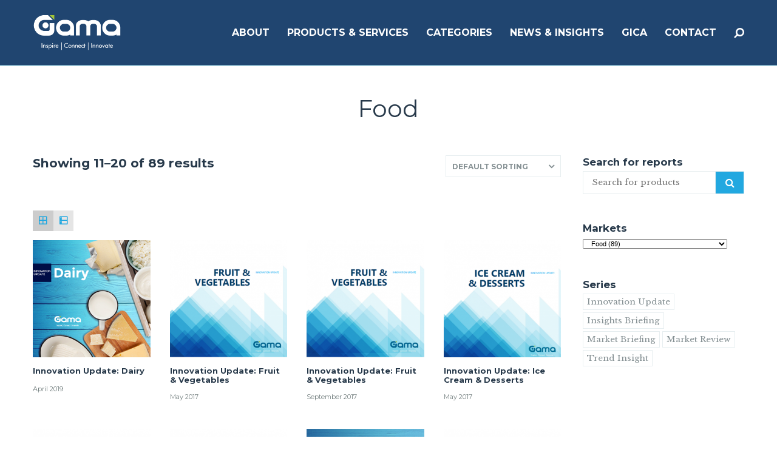

--- FILE ---
content_type: text/html; charset=UTF-8
request_url: http://www.gamaconsumer.com/report-category/reports/food/page/2/?add-to-cart=12907
body_size: 23989
content:
<!doctype html>
<!--[if lt IE 7]> <html class="no-js lt-ie9 lt-ie8 lt-ie7" lang="en-GB" prefix="og: http://ogp.me/ns#"> <![endif]-->
<!--[if IE 7]>    <html class="no-js lt-ie9 lt-ie8" lang="en-GB" prefix="og: http://ogp.me/ns#"> <![endif]-->
<!--[if IE 8]>    <html class="no-js lt-ie9" lang="en-GB" prefix="og: http://ogp.me/ns#"> <![endif]-->
<!--[if gt IE 8]><!-->
<html class="no-js" lang="en-GB" prefix="og: http://ogp.me/ns#"> <!--<![endif]-->
	<head>
		<meta http-equiv="Content-Type" content="text/html; charset=utf-8" />
<title>Food Archives - Page 2 of 9 - Gama</title>
                
<script>
  (function(i,s,o,g,r,a,m){i['GoogleAnalyticsObject']=r;i[r]=i[r]||function(){
  (i[r].q=i[r].q||[]).push(arguments)},i[r].l=1*new Date();a=s.createElement(o),
  m=s.getElementsByTagName(o)[0];a.async=1;a.src=g;m.parentNode.insertBefore(a,m)
  })(window,document,'script','https://www.google-analytics.com/analytics.js','ga');
 
  ga('create', 'UA-45934131-1', 'auto');
  ga('send', 'pageview');
 
</script>

		<meta name="viewport" content="width=device-width, initial-scale = 1.0, maximum-scale=1.0, user-scalable=no" /><link rel="shortcut icon" href="http://www.gamaconsumer.com/wp-content/uploads/2017/06/favicon1.png">
<!-- This site is optimized with the Yoast SEO plugin v4.8 - https://yoast.com/wordpress/plugins/seo/ -->
<link rel="canonical" href="http://www.gamaconsumer.com/report-category/reports/food/page/2/" />
<link rel="prev" href="http://www.gamaconsumer.com/report-category/reports/food/" />
<link rel="next" href="http://www.gamaconsumer.com/report-category/reports/food/page/3/" />
<meta property="og:locale" content="en_GB" />
<meta property="og:type" content="object" />
<meta property="og:title" content="Food Archives - Page 2 of 9 - Gama" />
<meta property="og:url" content="http://www.gamaconsumer.com/report-category/reports/food/page/2/" />
<meta property="og:site_name" content="Gama" />
<meta name="twitter:card" content="summary" />
<meta name="twitter:title" content="Food Archives - Page 2 of 9 - Gama" />
<!-- / Yoast SEO plugin. -->

<link rel='dns-prefetch' href='//www.gamaconsumer.com' />
<link rel='dns-prefetch' href='//fonts.googleapis.com' />
<link rel='dns-prefetch' href='//s.w.org' />
<link rel="alternate" type="application/rss+xml" title="Gama &raquo; Feed" href="http://www.gamaconsumer.com/feed/" />
<link rel="alternate" type="application/rss+xml" title="Gama &raquo; Comments Feed" href="http://www.gamaconsumer.com/comments/feed/" />
<link rel="alternate" type="application/rss+xml" title="Gama &raquo; Food Product Category Feed" href="http://www.gamaconsumer.com/report-category/reports/food/feed/" />
		<script type="text/javascript">
			window._wpemojiSettings = {"baseUrl":"https:\/\/s.w.org\/images\/core\/emoji\/2.2.1\/72x72\/","ext":".png","svgUrl":"https:\/\/s.w.org\/images\/core\/emoji\/2.2.1\/svg\/","svgExt":".svg","source":{"concatemoji":"http:\/\/www.gamaconsumer.com\/wp-includes\/js\/wp-emoji-release.min.js?ver=4.7.31"}};
			!function(t,a,e){var r,n,i,o=a.createElement("canvas"),l=o.getContext&&o.getContext("2d");function c(t){var e=a.createElement("script");e.src=t,e.defer=e.type="text/javascript",a.getElementsByTagName("head")[0].appendChild(e)}for(i=Array("flag","emoji4"),e.supports={everything:!0,everythingExceptFlag:!0},n=0;n<i.length;n++)e.supports[i[n]]=function(t){var e,a=String.fromCharCode;if(!l||!l.fillText)return!1;switch(l.clearRect(0,0,o.width,o.height),l.textBaseline="top",l.font="600 32px Arial",t){case"flag":return(l.fillText(a(55356,56826,55356,56819),0,0),o.toDataURL().length<3e3)?!1:(l.clearRect(0,0,o.width,o.height),l.fillText(a(55356,57331,65039,8205,55356,57096),0,0),e=o.toDataURL(),l.clearRect(0,0,o.width,o.height),l.fillText(a(55356,57331,55356,57096),0,0),e!==o.toDataURL());case"emoji4":return l.fillText(a(55357,56425,55356,57341,8205,55357,56507),0,0),e=o.toDataURL(),l.clearRect(0,0,o.width,o.height),l.fillText(a(55357,56425,55356,57341,55357,56507),0,0),e!==o.toDataURL()}return!1}(i[n]),e.supports.everything=e.supports.everything&&e.supports[i[n]],"flag"!==i[n]&&(e.supports.everythingExceptFlag=e.supports.everythingExceptFlag&&e.supports[i[n]]);e.supports.everythingExceptFlag=e.supports.everythingExceptFlag&&!e.supports.flag,e.DOMReady=!1,e.readyCallback=function(){e.DOMReady=!0},e.supports.everything||(r=function(){e.readyCallback()},a.addEventListener?(a.addEventListener("DOMContentLoaded",r,!1),t.addEventListener("load",r,!1)):(t.attachEvent("onload",r),a.attachEvent("onreadystatechange",function(){"complete"===a.readyState&&e.readyCallback()})),(r=e.source||{}).concatemoji?c(r.concatemoji):r.wpemoji&&r.twemoji&&(c(r.twemoji),c(r.wpemoji)))}(window,document,window._wpemojiSettings);
		</script>
		<style type="text/css">
img.wp-smiley,
img.emoji {
	display: inline !important;
	border: none !important;
	box-shadow: none !important;
	height: 1em !important;
	width: 1em !important;
	margin: 0 .07em !important;
	vertical-align: -0.1em !important;
	background: none !important;
	padding: 0 !important;
}
</style>
<link rel='stylesheet' id='twiget-widget-css-css'  href='http://www.gamaconsumer.com/wp-content/plugins/twiget/css/twiget.css?ver=4.7.31' type='text/css' media='' />
<link rel='stylesheet' id='mgwb-style-frontend-css'  href='http://www.gamaconsumer.com/wp-content/plugins/mgwoocommercecat/css/mgwoocommercecat.css?ver=4.7.31' type='text/css' media='all' />
<link rel='stylesheet' id='contact-form-7-css'  href='http://www.gamaconsumer.com/wp-content/plugins/contact-form-7/includes/css/styles.css?ver=4.8' type='text/css' media='all' />
<link rel='stylesheet' id='prettyPhoto-css'  href='http://www.gamaconsumer.com/wp-content/plugins/onclick-show-popup/css/prettyPhoto.css?ver=4.7.31' type='text/css' media='screen' />
<link rel='stylesheet' id='woocommerce-layout-css'  href='//www.gamaconsumer.com/wp-content/plugins/woocommerce/assets/css/woocommerce-layout.css?ver=2.5.5' type='text/css' media='all' />
<link rel='stylesheet' id='woocommerce-smallscreen-css'  href='//www.gamaconsumer.com/wp-content/plugins/woocommerce/assets/css/woocommerce-smallscreen.css?ver=2.5.5' type='text/css' media='only screen and (max-width: 768px)' />
<link rel='stylesheet' id='woocommerce-general-css'  href='//www.gamaconsumer.com/wp-content/plugins/woocommerce/assets/css/woocommerce.css?ver=2.5.5' type='text/css' media='all' />
<link rel='stylesheet' id='wp-pagenavi-css'  href='http://www.gamaconsumer.com/wp-content/themes/pulse-child/pagenavi-css.css?ver=2.70' type='text/css' media='all' />
<link rel='stylesheet' id='ywctm-style-css'  href='http://www.gamaconsumer.com/wp-content/plugins/yith-woocommerce-catalog-mode/assets//css/yith-catalog-mode.min.css?ver=4.7.31' type='text/css' media='all' />
<link rel='stylesheet' id='cpsh-shortcodes-css'  href='http://www.gamaconsumer.com/wp-content/plugins/column-shortcodes/assets/css/shortcodes.css?ver=0.6.9' type='text/css' media='all' />
<link rel='stylesheet' id='grid-list-layout-css'  href='http://www.gamaconsumer.com/wp-content/plugins/woocommerce-grid-list-toggle/assets/css/style.css?ver=4.7.31' type='text/css' media='all' />
<link rel='stylesheet' id='grid-list-button-css'  href='http://www.gamaconsumer.com/wp-content/plugins/woocommerce-grid-list-toggle/assets/css/button.css?ver=4.7.31' type='text/css' media='all' />
<link rel='stylesheet' id='dashicons-css'  href='http://www.gamaconsumer.com/wp-includes/css/dashicons.min.css?ver=4.7.31' type='text/css' media='all' />
<link rel='stylesheet' id='pulse_main_style-css'  href='http://www.gamaconsumer.com/wp-content/themes/pulse/css/main.css?ver=2.6' type='text/css' media='all' />
<style id='pulse_main_style-inline-css' type='text/css'>
#prk_hidden_bar {background-image: url();}body{font-size:15px;}body,.regular_font,input,textarea {font-family:'Libre Baskerville', serif;;}#calendar_wrap caption,.header_font,.sod_select,.vc_tta-tabs-list {font-family:'Montserrat', sans-serif;}.pulse_blog_uppercased {
                text-transform:uppercase;}.colored_theme_button,.theme_button,.colored_theme_button input,.theme_button input,.ghost_theme_button,.vc_btn,.prk_button_like {
                font-family:'Montserrat', sans-serif;}.pls_drop_cap:first-letter {font-size:52px;}#pls_comments,.prk_inner_block {max-width: 1352px;}.blog_limited_width {max-width: 1080px;}#pulse_header_background,#pulse_header_inner,#pulse_header_inner>div,#pulse_main_menu .pulse-menu-ul>li,#pulse_main_menu,#pls_side_menu,#pulse_mm_inner {height:108px;}#pulse_main_menu .pulse-menu-ul>li>a {height:108px;line-height:108px;}.prk_menu_sized,.pulse-menu-ul {font-style:normal;}.prk_menu_sized>li>a,.pulse-menu-ul>li>a {font-weight:600;font-size:16px;}#pulse_main_menu .pulse-menu-ul>li>a .pulse_menu_main {margin-top:0px;}.pulse-menu-ul>li>a,#prk_menu_loupe,#menu_social_nets>a {color:#ffffff;}.pulse-menu-ul>li.pls_actionized>a:hover:after {background-color:#ffffff;}.pulse-menu-ul>li>a:hover,#prk_menu_loupe:hover,#menu_social_nets>a:hover,.pulse-menu-ul>li.active>a {color:#49B6B2;}.pulse-menu-ul .sub-menu li {border-bottom: 1px solid #272930;}.pulse-menu-ul .sub-menu li a {font-weight:400;font-size:12px;height:36px;line-height:36px;color:#FFFFFF;background-color:#49b6b2}#pulse_main_menu .pulse_hover_sub.menu-item-has-children>a:before {background-color: #185099;}.pulse-menu-ul .sub-menu li>a:hover {color:#185099;}.pulse_menu_sub {font-style:italic;font-weight:400;font-size:10px;top:36px;color:#a8a8a8;}.pulse_forced_menu #pulse_ajax_container {margin-top:108px;}#pulse_header_background {background-color: #1c426e;background-color:rgba(28, 66, 110 ,0);;}#pulse_logos_wrapper {margin-top:25px;}.prk_menu_block {background-color: #ffffff;}.prk_menu_block:after,.pulse-menu-ul>li>a:before {background-color: #49B6B2;}#prk_sidebar_trigger.hover_trigger .prk_menu_block {background-color: #49B6B2;}.pulse_forced_menu #pulse_logos_wrapper {margin-top:23px;}.pls_hide_nav #pulse_header_section,.pls_hide_nav #pulse_header_background {margin-top:-108px;}#menu_social_nets {margin-top: -14px;}#prk_blocks_wrapper {top:54px;}.pulse-menu-ul a {padding-left:14px;padding-right:14px;}#pulse_main_menu .sub-menu a {padding-right:42px;}.pls_actionized {padding-left:14px;}.st_logo_on_left #pulse_logos_wrapper {margin-right:28px;}.st_logo_on_right #pulse_logos_wrapper {margin-left:28px;}.st_logo_on_right #pulse_logos_wrapper {margin-left:28px;}.st_menu_on_right #prk_sidebar_trigger,.st_menu_on_right #prk_menu_loupe,.st_menu_on_right #pls_side_menu {margin-left:14px;}.st_menu_on_left #prk_sidebar_trigger,.st_menu_on_left #prk_menu_loupe,.st_menu_on_left #pls_side_menu {margin-right:14px;}.st_menu_on_right #menu_social_nets {margin-left: 9px;}.st_menu_on_left #menu_social_nets {margin-right: 9px;}.st_menu_on_right .pulse-menu-ul>li.menu-item-has-children:last-child>a {margin-right:-14px;}.st_menu_on_left .pulse-menu-ul>li.menu-item-has-children:first-child>a {margin-left:-14px;}.st_menu_on_right .pulse-menu-ul>li:last-child>a:before {right:-14px;};.st_menu_on_left .pulse-menu-ul>li:first-child>a:before {left:-14px;}.pulse_forced_menu #pulse_main_menu .pulse-menu-ul>li>a,.pulse_collapsed_menu#pulse_main_menu .pulse-menu-ul>li>a,.pulse_collapsed_menu#prk_menu_loupe,.pulse_forced_menu #prk_menu_loupe,.pulse_collapsed_menu#menu_social_nets>a,.pulse_forced_menu #menu_social_nets>a {color:#FFFFFF;}.pulse_forced_menu #pulse_main_menu .pulse-menu-ul>li>a:hover,.pulse_collapsed_menu #pulse_main_menu .pulse-menu-ul>li>a:hover,.pulse_collapsed_menu #prk_menu_loupe:hover,.pulse_forced_menu #prk_menu_loupe:hover,.pulse_collapsed_menu #menu_social_nets>a:hover,.pulse_forced_menu #menu_social_nets>a:hover,.pulse_collapsed_menu #pulse_main_menu .pulse-menu-ul>li.active>a,.pulse_forced_menu #pulse_main_menu .pulse-menu-ul>li.active>a {color:#49B6B2;}.pulse_collapsed_menu#pulse_header_background,#pulse_header_inner.pulse_collapsed_menu,.pulse_collapsed_menu#pulse_header_inner>div,.pulse_collapsed_menu#pulse_main_menu .pulse-menu-ul>li,.pulse_collapsed_menu#nav-main,.pulse_collapsed_menu#pulse_main_menu,.pulse_collapsed_menu#pls_side_menu,.menu_at_top #pulse_header_background,.menu_at_top #pulse_header_inner,.menu_at_top #pulse_header_inner>div,.pulse_collapsed_menu #pulse_mm_inner {height:72px;}.menu_at_top .pulse_forced_menu #pulse_ajax_container {margin-top: 72px;}.pulse_collapsed_menu#pulse_main_menu .pulse-menu-ul>li>a {height:72px;line-height:72px;}.pulse_forced_menu #pulse_header_background, .pulse_collapsed_menu#pulse_header_background,.menu_at_top #pulse_header_background {background-color: #1c426e;background-color:rgba(28, 66, 110 ,0.98);}.pulse_collapsed_menu .prk_menu_block, .pulse_forced_menu .prk_menu_block,.menu_at_top .prk_menu_block,.pulse_forced_menu #pulse_main_menu .pulse-menu-ul>li.pls_actionized>a:hover:after,.pulse_collapsed_menu #pulse_main_menu .pulse-menu-ul>li.pls_actionized>a:hover:after {background-color: #FFFFFF;}.pulse_collapsed_menu .prk_menu_block:after, .pulse_forced_menu .prk_menu_block:after,.pulse_collapsed_menu .pulse-menu-ul>li>a:before,.pulse_forced_menu .pulse-menu-ul>li>a:before, .menu_at_top .prk_menu_block:after {background-color: #49B6B2;}.pulse_collapsed_menu #pulse_logos_wrapper,.pulse_collapsed_menu.pulse_forced_menu #pulse_logos_wrapper,.menu_at_top #pulse_logos_wrapper {margin-top:5px;}.pulse_collapsed_menu #prk_sidebar_trigger.hover_trigger .prk_menu_block,.pulse_forced_menu #prk_sidebar_trigger.hover_trigger .prk_menu_block {background-color:#49B6B2}.pulse_collapsed_menu #prk_blocks_wrapper,.menu_at_top #prk_blocks_wrapper {top:36px;}#pulse_header_background {border-bottom:1px solid rgba(30, 115, 154 ,0);}.pulse_forced_menu #pulse_header_background, #pulse_header_background.pulse_collapsed_menu,.menu_at_top #pulse_header_background {border-bottom:1px solid rgba(30, 115, 154 ,0.98);}.pls_min_read {display:none;}#prk_hidden_menu a,#prk_hidden_menu {color:#000000;}.pulse_showing_menu #prk_hidden_menu a:hover {color:#000000;}.pulse_showing_menu .prk_menu_block, .pulse_showing_menu .prk_menu_block:after {background-color:#000000;}.pulse_theme.pulse_showing_menu #pulse_header_background,.pulse_theme.pulse_showing_menu #pulse_header_inner,.pulse_theme.pulse_showing_menu #pulse_header_inner>div,.pulse_theme.pulse_showing_menu #pulse_main_menu .pulse-menu-ul>li,.pulse_theme.pulse_showing_menu #pulse_main_menu {height:108px;}.pulse_theme.pulse_showing_menu #pulse_main_menu .pulse-menu-ul>li>a {height:108px;line-height:108px;}.pulse_theme.pulse_showing_menu #pulse_logos_wrapper {margin-top:25px;}.pulse_showing_menu #body_hider {background-color:rgba(51, 48, 56 ,0.97);}#prk_footer_wrapper {background-color:#003d67;font-size:13px;}#prk_footer_sidebar .simple_line {border-bottom-color: rgba(255, 255, 255 ,0.2);}#prk_footer_sidebar table {border-top-color: rgba(255, 255, 255 ,0.2);}#prk_footer_sidebar table {border-left-color: rgba(255, 255, 255 ,0.2);}#prk_footer_sidebar .pirenko_highlighted,#pulse_main_wrapper #prk_footer_sidebar .tagcloud a, #pulse_main_wrapper #prk_footer_sidebar #wp-calendar th, #pulse_main_wrapper #prk_footer_sidebar #wp-calendar td {border-color: rgba(255, 255, 255 ,0.2);}#prk_footer_sidebar ::-webkit-input-placeholder {color: #ffffff;}#prk_footer_sidebar :-moz-placeholder {color: #ffffff;}#prk_footer_sidebar ::-moz-placeholder {color: #ffffff;}#prk_footer_sidebar :-ms-input-placeholder {color: #ffffff;}#prk_footer_sidebar .zero_color,#prk_footer_sidebar a.zero_color,#prk_footer_sidebar .zero_color a,#pulse_main_wrapper #prk_footer .prk_twt_body .twt_in a.body_colored,#prk_footer_sidebar a.twitter_time {color:#ffffff;}#prk_footer_sidebar,#prk_footer_sidebar a,#prk_after_widgets,#prk_footer_sidebar #prk_after_widgets a,#prk_footer_sidebar .pirenko_highlighted,#prk_footer_wrapper .small_headings_color,#pulse_main_wrapper #prk_footer_sidebar .tagcloud a,#pulse_main_wrapper #prk_footer_sidebar a.body_colored,#prk_footer_page,#prk_footer_page_after {color:#ffffff;}#prk_after_widgets {background-color:#003d67;}.pulse_showing_search #search_hider {background-color:rgba(17, 17, 17 ,0.95);}#top_form_close,#searchform_top .pirenko_highlighted {color:#ffffff;}#searchform_top ::-webkit-input-placeholder {color: #ffffff;}#searchform_top :-moz-placeholder {color: #ffffff;}#searchform_top ::-moz-placeholder {color: #ffffff;}#searchform_top :-ms-input-placeholder {color: #ffffff;}#pulse_main_wrapper #searchform_top .pirenko_highlighted:focus {color:#ffffff;}#prk_hidden_menu a:hover,#top_form_close:hover {color:#22a8e0;}#dotted_navigation li:before {background-color: #FFFFFF}#dotted_navigation li>a {color: #22a8e0}#dotted_navigation li:hover:before {background-color: #22a8e0}.blog_info_wrapper, .blog_info_wrapper .zero_color, .blog_info_wrapper .zero_color a, .blog_info_wrapper a.zero_color, .pls_featured_header #single_blog_info,.pls_featured_header #single_blog_info .zero_color, .pls_featured_header #single_blog_info .small_headings_color,.pls_featured_header #single_blog_info .small_headings_color a {color:#ffffff;}.topped_content.vertical_forced_row>.columns>div {padding-top:108px;}.pls_featured_header #single_blog_info .theme_button a {border-color:#ffffff;}.body_bk_color,.pls_thumb_tag {color:#ffffff;}.grid_colored_block {background-color: rgba(17, 17, 17 ,0.85);}.pulse_liner {border-bottom-color:#22a8e0;}.prk_grid-button .prk_grid {background: #485767;color: #485767;}.prk_grid-button.prk_rearrange:hover .prk_grid {background: #22a8e0;color: #22a8e0;}.pls_thumb_tag {background-color:#22a8e0;}.colored_theme_button input,.colored_theme_button a,.theme_button input,.theme_button a,.ghost_theme_button a {text-transform:uppercase;}#pulse_main_wrapper .colored_theme_button input,#pulse_main_wrapper .colored_theme_button a,#pulse_main_wrapper .theme_button input,#pulse_main_wrapper .theme_button a,#pulse_main_wrapper .ghost_theme_button a {-webkit-border-radius: 0px;border-radius: 0px;border-width: 3px;color:#FFFFFF}.theme_button input,.theme_button a,.theme_button.pls_button_off a:hover {background-color:#22a8e0;border-color:#22a8e0;}.theme_button input:hover,.theme_button a:hover,#pulse_main_wrapper .prk_buttons_list .theme_button a:hover,#pulse_main_wrapper .tagcloud a:hover,#single_blog_info .theme_button a:hover {background-color:#22a8e0;border-color:#22a8e0;}.colored_theme_button input,.colored_theme_button a,.prk_minimal_button>span.current {background-color:#22a8e0;border-color:#22a8e0;}.colored_theme_button input:hover,.colored_theme_button a:hover {background-color:#22a8e0;border-color:#22a8e0;}#pulse_main_wrapper .prk_buttons_list .theme_button a,#pulse_main_wrapper .tagcloud a {background-color:transparent;border-color:#E7EEF0;color:#869194}.ghost_theme_button a {border-color:#22a8e0;color:#22a8e0}.ghost_theme_button a:hover {color:#ffffff;background-color:#22a8e0;}.ghost_theme_button.colored a,.social_img_wrp.pulse_envelope-o {border-color:#22a8e0;color:#22a8e0}.ghost_theme_button.colored a:hover {color:#22a8e0;background-color:#22a8e0;}#pulse_main_wrapper .theme_button a:hover,#pulse_main_wrapper .colored_theme_button a:hover,#pulse_main_wrapper .tagcloud a:hover,#pulse_main_wrapper #prk_footer_sidebar .tagcloud a:hover {color:#FFFFFF}body,#pulse_ajax_container,.pls_bk_site,.pulse_theme .mfp-bg,.featured_owl,.sod_select:after,.sod_select,.sod_select .sod_list_wrapper,.folio_always_title_only .centerized_father, .folio_always_title_and_skills .centerized_father {background-color:#ffffff;}body,.body_colored,.body_colored a,a.body_colored {color:#869194;}.zero_color,a.zero_color,.zero_color a,.vc_tta-accordion a,.vc_tta-accordion a:hover,.pulse_folio_filter ul li a:hover, .pulse_blog_filter ul li a:hover,.pulse_folio_filter ul li.active a, .pulse_blog_filter ul li.active a,.folio_always_title_and_skills .prk_ttl .body_bk_color,.folio_always_title_only .prk_ttl .body_bk_color {color:#27394A;}a,a:hover, #prk_hidden_bar a:hover,a.small_headings_color:hover,.small_headings_color a:hover,a.zero_color:hover,.zero_color a:hover,.small_headings_color a.not_zero_color,.not_zero_color,#prk_footer_sidebar a:hover,#prk_after_widgets a:hover,#pulse_main_wrapper #prk_footer .prk_twt_body .twt_in a.body_colored:hover,#pulse_main_wrapper .prk_twt_ul i:hover {color:#22a8e0;}.prk_caption,.prk_price_header,.prk_button_like,.pulse_envelope-o .bg_shifter {background-color:#22a8e0;color:#ffffff}.ball-triangle-path>div {border-color:#22a8e0;}.rectangle-bounce>div {background-color:#22a8e0;}.site_background_colored a,a.site_background_colored,.site_background_colored,.owl-numbers,.page-prk-blog-stacked .blog_entry_li:hover .small_headings_color a,.page-prk-blog-stacked .blog_entry_li:hover .small_headings_color,.page-prk-blog-stacked .blog_entry_li:hover .body_colored,.page-prk-blog-stacked .blog_entry_li:hover .zero_color a,.page-prk-blog-stacked .blog_entry_li:hover .zero_color,.prk_minimal_button>span.current {color:#ffffff}a.small_headings_color,.small_headings_color a,.small_headings_color,.sod_select.open:before,.sod_select .sod_option.selected:before,.sod_select.open,.folio_always_title_and_skills .inner_skills.body_bk_color {color:#485767;}.sod_select .sod_option.active {background-color:rgba(72, 87, 103 ,0.15);}.pulse_folio_filter ul li, .pulse_blog_filter ul li {background-color:#F0F0F0;}.blog_fader_grid {background-color:rgba(17, 17, 17 ,0.6);}.pls_lback {background-color:#22a8e0;color:#ffffff;}#pulse_classic_blog .soundcloud-container, #pulse_classic_blog .video-container, #pulse_classic_blog .blog_top_image,#pulse_ajax_inner .recentposts_ul_slider .masonry_inner, #pulse_ajax_inner .recentposts_ul_shortcode .masonry_inner,#pulse_ajax_inner .masonry_blog .masonry_inner {border-top-color:#22a8e0;}ol.commentlist>li,#wp-calendar th,#wp-calendar td,.simple_line,.pulse_theme .testimonials_stack .item {border-bottom: 1px solid #E7EEF0;}.prk_bordered_top,table {border-top: 1px solid #E7EEF0;}.prk_bordered_bottom,.prk_vc_title:before,.prk_vc_title:after,th,td {border-bottom: 1px solid #E7EEF0;}.prk_bordered_right,th,td {border-right: 1px solid #E7EEF0;}.prk_bordered_left,table {border-left: 1px solid #E7EEF0;}.prk_bordered,.prk_minimal_button a, .prk_minimal_button span, .prk_minimal_button input {border: 1px solid #E7EEF0;}#in_touch:before {background-color: #E7EEF0;}.sod_select,.sod_select:hover,.sod_select.open,.sod_select .sod_list_wrapper {border: 1px solid #E7EEF0;}.pirenko_highlighted {border: 1px solid #E7EEF0;background-color:#ffffff;color:#869194;}#top_form_close,#searchform_top .pirenko_highlighted {color:#ffffff;}.pirenko_highlighted::-webkit-input-placeholder {color: #869194;}.pirenko_highlighted:-moz-placeholder {color: #869194;}.pirenko_highlighted::-moz-placeholder {color: #869194;}.pirenko_highlighted:-ms-input-placeholder {color: #869194;}.prk_blockquote.plain {border-left-color: #22a8e0;}#pulse_main_wrapper .pirenko_highlighted:focus {border-color:rgba(34, 168, 224 ,0.65);background-color:rgba(34, 168, 224 ,0.05);color:#22a8e0;}#pulse_main_wrapper .pirenko_highlighted.pls_plain:focus {border: 1px solid #E7EEF0;background-color:#ffffff;color:#869194;}.pulse_theme .vc_progress_bar .vc_single_bar {background-color:#ffffff;}.prk_author_avatar img {border:6px solid #ffffff;}#pulse_heading_line {border-color: #22a8e0;}.prk_blockquote.pls_active_colored .in_quote:after {border-color: rgba(0,0,0,0) rgba(0,0,0,0) #ffffff rgba(0,0,0,0);}.ui-accordion .ui-accordion-header,.vc_tta-tabs .vc_tta-tabs-list li,.vc_tta-accordion .vc_tta-panel .vc_tta-panel-heading {background-color:rgba(231, 238, 240 ,0.4);}.vc_tta-tabs .vc_tta-tabs-list li a,.ui-accordion .ui-accordion-header a {color:#869194;}.vc_tta-tabs .vc_tta-tabs-list li.vc_active a,.pulse_theme .vc_tta-tabs .vc_tta-tabs-list li:hover a, .ui-accordion .ui-accordion-header.ui-state-hover a,.ui-accordion .ui-accordion-header.ui-state-active a {color:#22a8e0;}.ui-accordion .ui-accordion-header,.vc_tta-tabs-container .vc_tta-tabs-list li,.vc_tta-accordion .vc_tta-panel-heading, .vc_tta-panels .vc_tta-panel-body {border:1px solid #E7EEF0;}.vc_tta-accordion .vc_tta-panels .vc_tta-panel-body {border-left:1px solid #E7EEF0;border-right:1px solid #E7EEF0;}.vc_tta-panels-container .vc_tta-panel:last-child .vc_tta-panel-body {border-bottom:1px solid #E7EEF0;}.vc_tta-container .vc_tta-tabs-list .vc_tta-tab.vc_active,.vc_tta-container .vc_tta-tabs-list .vc_tta-tab:hover,.vc_tta-panels .vc_tta-panel,.vc_tta-accordion .vc_tta-panel-body {background-color:#ffffff;}.vc_tta-tabs.vc_tta-tabs-position-top .vc_tta-tabs-container .vc_tta-tabs-list li.vc_active {border-bottom:1px solid #ffffff;}.vc_tta-tabs.vc_tta-tabs-position-bottom .vc_tta-tabs-container .vc_tta-tabs-list li.vc_active {border-top:1px solid #ffffff;}.vc_tta-tabs.vc_tta-tabs-position-left .vc_tta-tabs-container .vc_tta-tabs-list li.vc_active {border-right:1px solid #ffffff;}.vc_tta-tabs.vc_tta-tabs-position-right .vc_tta-tabs-container .vc_tta-tabs-list li.vc_active {border-left:1px solid #ffffff;}@media(max-width:600px) {.vc_tta-tabs.vc_tta-tabs-position-left .vc_tta-tabs-container .vc_tta-tabs-list li.vc_active {border-right:1px solid #E7EEF0;}.vc_tta-tabs.vc_tta-tabs-position-right .vc_tta-tabs-container .vc_tta-tabs-list li.vc_active {border-left:1px solid #E7EEF0;}}.owl-page:before {background-color:#ffffff; border:1px solid #ffffff;}.pls_btn_like .owl-page:before {background-color:#22a8e0; border:1px solid #22a8e0;}.pls_multi_spinner {border: 3px solid rgba(39, 57, 74 ,0.3);border-right-color:#27394A;border-left-color:#27394A;}.owl-prev,.owl-next,.member_colored_block_in,.owl-controls .owl-buttons div {background-color:#22a8e0;}.owl-controls .site_background_colored,.member_colored_block, .member_colored_block .pulse_member_links a {color:#FFFFFF;}.testimonials_slider.owl-theme.pls_squared .owl-page.active:before {background-color:#22a8e0;border-color:#22a8e0;}#pls_overlayer {background-color:rgba(255, 255, 255 ,1);}#pls_ajax_portfolio .simple_line {border-bottom-color:#dedede;}#pls_ajax_portfolio .prk_bordered_top {border-top-color:#dedede;}#pls_ajax_portfolio #pls_nav_divider {border-left: 1px solid #dedede;}#pls_ajax_portfolio .prk_bordered_bottom {border-bottom-color: #dedede;}#pls_ajax_portfolio .pulse_liner {border-bottom-color:#494f55;}#pls_ajax_portfolio .prk_grid-button .prk_grid {color:#303030;background:#303030;}#pls_ajax_portfolio {color:#303030;}#pls_ajax_portfolio .prk_9_em a,#pls_ajax_portfolio .prk_9_em a:hover {color:#494f55;}#pls_ajax_portfolio .zero_color, #pls_ajax_portfolio a.zero_color,#pls_ajax_portfolio .zero_color a {color:#303030;}#pls_ajax_portfolio .small_headings_color, #pls_ajax_portfolio a.small_headings_color,#pls_ajax_portfolio .small_headings_color a {color:#acacac;}#pls_ajax_portfolio .pls_multi_spinner {border: 3px solid rgba(48, 48, 48 ,0.3);border-right-color:#303030;border-left-color:#303030;}.my-mfp-zoom-in.mfp-ready.mfp-bg {filter: alpha(opacity=95);opacity:0.95;}.pulse_theme .mfp-arrow-left,.pulse_theme .mfp-arrow-right,.pulse_theme .mfp-counter,.pulse_theme .mfp-title {color:#869194;
        }.mfp-close_inner:before,.mfp-close_inner:after{background-color:#869194;}#prk_mobile_bar .body_colored a,#prk_mobile_bar a.body_colored,#prk_mobile_bar .body_colored,#prk_mobile_bar,#prk_mobile_bar a {color: #969696; }#prk_mobile_bar a:hover,#prk_mobile_bar .active>a,#prk_mobile_bar .zero_color,#prk_mobile_bar .zero_color a {color: #ffffff;}#prk_mobile_bar #mirror_social_nets,#prk_mobile_bar_inner>.header_stack {border-bottom: 1px solid rgba(150, 150, 150 ,0.2);}#prk_mobile_bar .pirenko_highlighted {border: 1px solid rgba(150, 150, 150 ,0.2);}#prk_mobile_bar .mCSB_scrollTools .mCSB_draggerRail {background-color: rgba(150, 150, 150 ,0.2);}#prk_mobile_bar .mCSB_scrollTools .mCSB_dragger .mCSB_dragger_bar {background-color: #ffffff}#prk_mobile_bar {background-color: #111111;border-left: 1px solid #111111;}#body_hider {background-color:rgba(17, 17, 17 ,0.75);}.prk_menu_sized .sub-menu li a {font-weight:400;font-size:12px;}#pulse_to_top {color: #FFFFFF; background-color: #212427;}#pulse_to_top:hover,.pls_active_colored,.pls_actionized a:after {background-color: #22a8e0;}.pls_tmmarker{background-color: #869194;}.woocommerce .cart-collaterals h2,.woocommerce-result-count,.pulse_woo_add_button,.woocommerce-checkout .woocommerce h2,.woocommerce-checkout .woocommerce h3,.woocommerce-checkout .woocommerce h4,.woocommerce #order_review_heading,.woocommerce #customer_details h3, .woocommerce #reply-title, .pulse_woo_product_info h3,.woocommerce-tabs .tabs,.woocommerce .summary h1,.woocommerce .related>h3,.woocommerce .related>h2,.woocommerce .price,.woocommerce .amount,.woocommerce .product-title {font-family:'Montserrat', sans-serif}#pulse_main_wrapper #pulse_content .cart-collaterals table,#pulse_main_wrapper #pulse_content .shop_table,#pulse_main_wrapper .woocommerce textarea, #pulse_main_wrapper .woocommerce input,.woocommerce #pulse_main_wrapper div.product .woocommerce-tabs .tabs li,.woocommerce-tabs .panel,.woocommerce .quantity input.qty,.woocommerce #pulse_content .quantity input.qty,.woocommerce-page .quantity input.qty,.woocommerce-page #pulse_content .quantity input.qty,.shop_table,.woocommerce #payment,.woocommerce .widget_product_search #s {border: 1px solid #E7EEF0;}#pulse_main_wrapper #pulse_content .cart-collaterals table {border-top: 0px solid #E7EEF0;}.woocommerce table.shop_table tbody th, .woocommerce table.shop_table tfoot td, .woocommerce table.shop_table tfoot th,#pulse_main_wrapper #pulse_content .cart-collaterals .cart_totals tr th,#pulse_main_wrapper #pulse_content .cart-collaterals .cart_totals tr td,#pulse_main_wrapper #pulse_content table.shop_table td {border-top:1px solid #E7EEF0;}#pulse_main_wrapper #pulse_content .woocommerce .button.alt,#pulse_main_wrapper #pulse_content .woocommerce .button,#pulse_main_wrapper .woocommerce .button,.woocommerce .widget_product_search .pulse_fa-search {background: #22a8e0;}#pulse_main_wrapper #pulse_content .woocommerce .button:hover,#pulse_main_wrapper .woocommerce .button:hover,.woocommerce span.onsale,.woocommerce .widget_product_search #searchsubmit:hover {background:#22a8e0;}#pulse_main_wrapper #pulse_content .woocommerce .button.alt,#pulse_main_wrapper #pulse_content .woocommerce .button,#pulse_main_wrapper .woocommerce .button, .pulse_woo_add_button {color:#ffffff;}.woocommerce #pulse_main_wrapper #pulse_content div.product .woocommerce-tabs ul.tabs li.active {background: #ffffff;border-bottom-color: #ffffff;}.pulse_woo_add_button {background:#22a8e0;}html .woocommerce .star-rating span {color: #22a8e0;}#pulse_main_wrapper #pls_right_sidebar ul.product_list_widget li a,.woocommerce .pulse_woo_checkout h3,.woocommerce .customer_details dt,.shipping_calculator h2 a,.woocommerce-checkout ul.order_details,.woocommerce-checkout table.order_details tfoot>tr:last-child,.woocommerce-checkout .addresses h3,.woocommerce #order_review_heading, .woocommerce #customer_details h3,.woocommerce .order-total,.woocommerce-result-count,.pp_woocommerce .pp_description,.woocommerce #pulse_main_wrapper .woocommerce-tabs .tabs li a,#pulse_main_wrapper .woocommerce #pulse_content .price,#pulse_main_wrapper .woocommerce .price,#pulse_main_wrapper .woocommerce #pulse_content ins .amount,#pulse_main_wrapper .woocommerce ins .amount,#pulse_main_wrapper .woocommerce .product_title,#pulse_main_wrapper .woocommerce .product_meta,#pulse_main_wrapper .woocommerce h2,.woocommerce nav.woocommerce-pagination ul li a:hover, .woocommerce nav.woocommerce-pagination ul li span.current,.woocommerce table th {color: #27394A;}.woocommerce .pulse_woo_thankyou header h2,.woocommerce .simple_line,.woocommerce-checkout #pulse_main_wrapper h3,.woocommerce table.shop_table th,.woocommerce #pulse_main_wrapper .woocommerce-tabs ul.tabs:before {border-bottom-color:#E7EEF0;}.woocommerce #pulse_main_wrapper .woocommerce-tabs .tabs li.active {border-bottom-color:#ffffff;}#pulse_main_wrapper .price del, #pulse_main_wrapper .woocommerce .price del, .woocommerce #pulse_main_wrapper .price del {color:#485767;}.woocommerce .order_details li {border-right-color: #E7EEF0;}.woocommerce nav.woocommerce-pagination ul li a {color: #869194;}.pulse_woo_el_wrapper,#pulse_main_wrapper #pls_right_sidebar ul.product_list_widget li,.woocommerce-checkout #payment ul.payment_methods {border-bottom:1px solid #E7EEF0;}.cart_totals table,.woocommerce-checkout #payment,.shop_table,.woocommerce .woocommerce-error,.woocommerce .woocommerce-info,.woocommerce .woocommerce-message,.woocommerce #pulse_main_wrapper #pulse_content div.product .woocommerce-tabs ul.tabs li {background:#E7EEF0;background:rgba(231, 238, 240 ,0.4);}#pls_cart_info {background-color:#22a8e0;}.woocommerce button.button,.woocommerce input.button,.woocommerce a.button {font-family:'Montserrat', sans-serif;}.prk_no_composer {
                }
</style>
<link rel='stylesheet' id='pulse_child_styles-css'  href='http://www.gamaconsumer.com/wp-content/themes/pulse-child/style.css?ver=2.6' type='text/css' media='all' />
<link rel='stylesheet' id='pls_google_fonts-css'  href='https://fonts.googleapis.com/css?family=Montserrat%3A400%2C700%7CLibre+Baskerville%3A400%2C400italic&#038;subset=latin%2Clatin-ext' type='text/css' media='all' />
<script type='text/javascript' src='http://www.gamaconsumer.com/wp-includes/js/jquery/jquery.js?ver=1.12.4'></script>
<script type='text/javascript' src='http://www.gamaconsumer.com/wp-includes/js/jquery/jquery-migrate.min.js?ver=1.4.1'></script>
<script type='text/javascript'>
/* <![CDATA[ */
var TwigetArgs = {"via":"via twigetTweetClient","LessThanMin":"less than a minute ago","AboutAMin":"about a minute ago","MinutesAgo":"twigetRelTime minutes ago","AnHourAgo":"about an hour ago","HoursAgo":"about twigetRelTime hours ago","OneDayAgo":"1 day ago","DaysAgo":"twigetRelTime days ago","isSSL":""};
/* ]]> */
</script>
<script type='text/javascript' src='http://www.gamaconsumer.com/wp-content/plugins/twiget/js/twiget.js?ver=4.7.31'></script>
<script type='text/javascript' src='http://www.gamaconsumer.com/wp-content/plugins/onclick-show-popup/js/jquery.prettyPhoto.js?ver=4.7.31'></script>
<script type='text/javascript' src='http://www.gamaconsumer.com/wp-content/plugins/woocommerce-grid-list-toggle/assets/js/jquery.cookie.min.js?ver=4.7.31'></script>
<script type='text/javascript' src='http://www.gamaconsumer.com/wp-content/plugins/woocommerce-grid-list-toggle/assets/js/jquery.gridlistview.min.js?ver=4.7.31'></script>
<link rel='https://api.w.org/' href='http://www.gamaconsumer.com/wp-json/' />
<link rel="EditURI" type="application/rsd+xml" title="RSD" href="http://www.gamaconsumer.com/xmlrpc.php?rsd" />
<link rel="wlwmanifest" type="application/wlwmanifest+xml" href="http://www.gamaconsumer.com/wp-includes/wlwmanifest.xml" /> 
<meta name="generator" content="WordPress 4.7.31" />
<meta name="generator" content="WooCommerce 2.5.5" />
<link rel="alternate" type="application/rss+xml"  title="New products added to Food" href="http://www.gamaconsumer.com/gama-report-store-all/feed/?product_cat=food" /><meta name="generator" content="Powered by Visual Composer - drag and drop page builder for WordPress."/>
<!--[if lte IE 9]><link rel="stylesheet" type="text/css" href="http://www.gamaconsumer.com/wp-content/plugins/js_composer/assets/css/vc_lte_ie9.min.css" media="screen"><![endif]--><!--[if IE  8]><link rel="stylesheet" type="text/css" href="http://www.gamaconsumer.com/wp-content/plugins/js_composer/assets/css/vc-ie8.min.css" media="screen"><![endif]-->			<!-- Easy Columns 2.1.1 by Pat Friedl http://www.patrickfriedl.com -->
			<link rel="stylesheet" href="http://www.gamaconsumer.com/wp-content/plugins/easy-columns/css/easy-columns.css" type="text/css" media="screen, projection" />
					<style type="text/css" id="wp-custom-css">
			/*
You can add your own CSS here.

Click the help icon above to learn more.
*/





#innovation{

width:302px;
height:294px;
margin:auto;
background-image: url("../wp-content/uploads/2017/05/Innovation-Category-Assessment.png"); 


}

#innovation:hover{

width:302px;
height:294px;
margin:auto;

background-image: url("../wp-content/uploads/2017/06/Innovation-Category-Assessment-over1.png"); 


}

#marketentry{

width:302px;
height:294px;
margin:auto;

background-image: url("../wp-content/uploads/2017/05/market-entry.png"); 


}


#marketentry:hover{

width:302px;
height:294px;
margin:auto;

background-image: url("../wp-content/uploads/2017/06/maketentry-Over.png"); 

}

#brandingdesign{

width:302px;
height:294px;
margin:auto;

background-image: url("../wp-content/uploads/2017/05/Branding-Design.png"); 


}


#brandingdesign:hover{

width:302px;
height:294px;
margin:auto;

background-image: url("../wp-content/uploads/2017/06/branding-Over1-1.png")


}


/*Innovation &Insight Reports */


/*Icons*/

#iiproducts{

width:140px;
height:150px;
margin:auto;
background-image: url("../wp-content/uploads/2017/05/products.png"); 
}

#iiproducts:hover{

width:204px;
height:187px;
margin:auto;
background-image: url("../wp-content/uploads/2017/06/products.png"); 
}

#iiinsights{

width:120px;
height:150px;
margin:auto;
background-image: url("../wp-content/uploads/2017/05/INSIGHTS.png"); 
}

#iiinsights:hover{

width:204px;
height:187px;
margin:auto;
background-image: url("../wp-content/uploads/2017/06/INSIGHTS.png"); 
}

#iianalysis{

width:126px;
height:150px;
margin:auto;
background-image: url("../wp-content/uploads/2017/05/Analysis.png"); 
}

#iianalysis:hover{

width:204px;
height:187px;
margin:auto;
background-image: url("../wp-content/uploads/2017/06/analysis.png"); 
}


/*fim de icons */


.linkreport{
width:339px;
height:304px;

}

#innovationupddate{

width:339px;
height:304px;
margin:auto;
background-image: url("../wp-content/uploads/2017/05/INNOVATION-UPDATE.png"); 


}

#innovationupddate:hover{

width:339px;
height:304px;
margin:auto;

background-image: url("../wp-content/uploads/2017/05/Over.png"); 

z-index:99;
}

#marketbriefing{

width:339px;
height:304px;
margin:auto;
background-image: url("../wp-content/uploads/2017/05/MARKET-BRIEFING.png"); 


}

#marketbriefing:hover{

width:339px;
height:304px;
margin:auto;

background-image: url("../wp-content/uploads/2017/05/Over.png"); 


}

#marketreview{

width:339px;
height:304px;
margin:auto;
background-image: url("../wp-content/uploads/2017/05/market-review.png"); 


}

#marketreview:hover{

width:339px;
height:304px;
margin:auto;

background-image: url("../wp-content/uploads/2017/05/Over.png"); 


}


#productdigest{

width:339px;
height:304px;
margin:auto;
background-image: url("../wp-content/uploads/2017/05/New-Product-Digest-1.png"); 


}

#productdigest:hover{

width:339px;
height:304px;
margin:auto;
background-image: url("../wp-content/uploads/2017/05/Over.png"); 


}

#insightbriefing{

width:339px;
height:304px;
margin:auto;
background-image: url("../wp-content/uploads/2017/06/INSIGHTS-BRIEFING.png"); 


}

#insightbriefing:hover{

width:339px;
height:304px;
margin:auto;

background-image: url("../wp-content/uploads/2017/05/Over.png"); 


}

#trend{

width:339px;
height:304px;
margin:auto;
background-image: url("../wp-content/uploads/2017/05/TREND-INSIGHT.png"); 


}

#trend:hover{

width:339px;
height:304px;
margin:auto;

background-image: url("../wp-content/uploads/2017/05/Over.png"); 


}

/*fim de Innovation &Insight Reports */



/*Latest posts, slideshow style*/

.txt_title_slide_latest_posts{

font-family:libre baskerville;
font-size:11px;
font-weight:bold;
color:#003d67; /*#007096;*/
line-height:normal;
}

.txt_date_slide_latest_posts{

font-family:montserrat;
font-size:8px;
font-weight:regular;
color:#939393;
line-height:normal;
}



.blog_entry_li {

background-color:white;
/*height:200px;*/

}

.media_entry_li{

padding:18px;
min-width: inherit;
overflow: hidden;
list-style: none;

}

/*.item {

background-color:white;
}*/
 
#pulse_ajax_inner .recentposts_ul_slider .masonry_inner, #pulse_ajax_inner .recentposts_ul_shortcode .masonry_inner, #pulse_ajax_inner .masonry_blog .masonry_inner{

border-style:none;
}


.owl-item{

padding-right:10px;

}

/*End of Latest posts, slideshow style*/

/*Latest news in Media */

.txt_title_slide_latest_posts_media{

font-family:montserrat;
font-size:13px;
font-weight:bold;
color:#003d67;

}

/*End of Latest news ind Media */

/*Latest news in categories*/
.txt_title_slide_latest_posts_categories{

font-family:libre baskerville;
font-size:11px;
font-weight:bold;
color:#007096;
line-height:normal;

}

/*End of Latest News in categories */

/*Latest  post- Magazine */

.txt_title_slide_latest_posts_magazine{

font-family:libre baskerville;
font-size:11px;
font-weight:bold;
color:#007096;

}
/*End of Latest Post - Magazine */

/*Latest Post- News &Insights style */

.gama_latest_post_list{

/*border-top-style: solid;
border-top-width: 1px;
border-top-color: #9bc896;*/
/*height:200px;*/

}

.gama_latest_post_text{

border-bottom-style: solid;
border-bottom-width: 1px;
border-bottom-color: #9bc896;
    
word-wrap: break-word;
float:left;
font-family:montserrat;
font-weight:bold;
font-size:17px;
color:#383a34;
width:400px;
height:150px
}

.gama_latest_post_text_date{

    
word-wrap: break-word;
/*float:left;*/
font-family:montserrat;
font-weight:bold;
font-size:11px;
color:#707c7c;


}

.gama_latest_post_text_readmore{


font-family:libre baskerville;
font-weight:regular;
font-size:11px;
color:#383a34;

}


.gama_latest_post_news_img{


/*width:300px;*/
float:left;
width: 200px;
height: 150px;
border-bottom-width: 1px;
border-bottom-color: #9bc896;
border-bottom-style: solid;
margin-right: 40px;

}



.news_fader_grid {
    background-color: rgba(17, 17, 17 ,0.6);
    filter: progid:DXImageTransform.Microsoft.Alpha(Opacity=0);
    opacity: 0;
    -moz-transition-property: opacity;
    -o-transition-property: opacity;
    -webkit-transition-property: opacity;
    transition-property: opacity;
    -moz-transition-duration: 0.35s;
    -o-transition-duration: 0.35s;
    -webkit-transition-duration: 0.35s;
    transition-duration: 0.35s;
    -moz-transition-delay: 0.15s;
    -o-transition-delay: 0.15s;
    -webkit-transition-delay: 0.15s;
    transition-delay: 0.15s;
    z-index: 9;

}

.centerized_father_blog_news {
    position: absolute;
    width: 230px;
    height: 150px;
    z-index: 10;
    top: 0px;
    left: 0px;
}


.news_hover :hover{filter:progid:DXImageTransform.Microsoft.Alpha(enabled=false);opacity:1;-moz-transition-delay:0s;-o-transition-delay:0s;-webkit-transition-delay:0s;transition-delay:0s}




/*end of Latest Post- News &Insights style */

/*Data para a store */

.gama_store_products_text_date{

font-family:montserrat;
font-weight:regular;
font-size:11px;
color:#707c7c;


}

/*Fim da data para a Store */


/*Estilo para redes sociais do footer*/

.redessociais{

width:60%;
margin-left:auto;


}
.redessociais li {

float:left;
list-style:none;
padding:8px;
}


/* Falta acertar os hover
.itwitter{
width:40px;
height:40px;

}

.ifacebook{
width:40px;
height:40px;

}

.ilinkedin{
width:40px;
height:40px;

}

.iyoutube{
width:40px;
height:40px;

}

.iissue{
width:40px;
height:40px;

}

.itwitter:hover{

background-image:url('../wp-content/uploads/2017/06/Twitter-hover.png');

background-repeat:no-repeat;

padding:10px 8px 0 0 ;
}

.ifacebook:hover{

background-image:url('../wp-content/uploads/2017/06/Facebook-hover.png');

background-repeat:no-repeat;

padding:10px 8px 0 0 ;
}

.ilinkedin:hover{

background-image:url('../wp-content/uploads/2017/06/Linkedin-hover.png');

background-repeat:no-repeat;

padding:10px 8px 0 0 ;

}

.iyoutube:hover{

background-image:url('../wp-content/uploads/2017/06/Youtube-hover.png');

background-repeat:no-repeat;
padding:10px 8px 0 0 ;

}

.iissue:hover{
background-image:url('../wp-content/uploads/2017/06/Issue-hover.png');

background-repeat:no-repeat;

padding:10px 8px 0 0 ;
} */

/*fim de Estilo para redes sociais do footer*/		</style>
	<noscript><style type="text/css"> .wpb_animate_when_almost_visible { opacity: 1; }</style></noscript>	</head>
	<body class="archive paged tax-product_cat term-food term-1059 paged-2 pulse_theme woocommerce woocommerce-page wpb-js-composer js-comp-ver-4.12.1 vc_responsive">
		<div id="pulse_main_wrapper" class="pls_no_sidebar pls_fixed_footer st_regular_menu st_menu_on_right st_logo_on_left prk_wait">
			<div id="prk_pint" data-media="" data-desc=""></div>
			<div id="body_hider"></div>
			<div id="pls_overlayer"></div>
			<div id="pls_loader_block" class="pls_bk_site"></div>
			<div id="pls_ajax_portfolio">
				<div id="pls_ajax_pf_inner"></div>
				<div id="pls_close_portfolio" class="prk_grid-button prk_rearrange">
                    <span class="prk_grid" style=""></span>
                </div>
			</div>
			            <div id="prk_main_loader" class="loader-inner ball-triangle-path">
                <div></div>
                <div></div>
                <div></div>
            </div>
                            <div id="search_hider"></div>
                <div id="searchform_top" class="top_sform_wrapper" data-url="http://www.gamaconsumer.com/search/">
                    <form method="get" class="form-search" action="http://www.gamaconsumer.com/">
                        <div class="sform_wrapper">
                            <input type="text" value="" name="s" id="pulse_search_top" class="search-query pirenko_highlighted" placeholder="Search this website..." />
                        </div>
                    </form>
                    <div id="top_form_close" class="pulse_fa-times"></div>
                </div>
                            <div id="prk_mobile_bar" class="small-12">
                <div id="prk_mobile_bar_scroller">
                    <div id="prk_mobile_bar_inner" class="pulse_left_align">
                                                        <div class="header_stack prk_mainer">
                                    <ul class="mobile-menu-ul header_font"><li class="menu-item menu-item-type-custom menu-item-object-custom menu-item-has-children"><a href="#"><div class="pulse_menu_label"><div class="pulse_menu_main">ABOUT</div></div></a>
<ul class="sub-menu">
	<li class="menu-item menu-item-type-post_type menu-item-object-page"><a href="http://www.gamaconsumer.com/about/"><div class="pulse_menu_label">Gama</div></a></li>
	<li class="menu-item menu-item-type-post_type menu-item-object-page"><a href="http://www.gamaconsumer.com/our-network/"><div class="pulse_menu_label">Our Network</div></a></li>
	<li class="menu-item menu-item-type-post_type menu-item-object-page"><a href="http://www.gamaconsumer.com/media/"><div class="pulse_menu_label">Media</div></a></li>
</ul>
</li>
<li class="menu-item menu-item-type-custom menu-item-object-custom menu-item-has-children"><a href="#"><div class="pulse_menu_label"><div class="pulse_menu_main">PRODUCTS &#038; SERVICES</div></div></a>
<ul class="sub-menu">
	<li class="menu-item menu-item-type-post_type menu-item-object-page"><a href="http://www.gamaconsumer.com/gama-compass/"><div class="pulse_menu_label">Gama Compass</div></a></li>
	<li class="menu-item menu-item-type-post_type menu-item-object-page"><a href="http://www.gamaconsumer.com/gama-field-services/"><div class="pulse_menu_label">Gama Field Services</div></a></li>
	<li class="menu-item menu-item-type-post_type menu-item-object-page"><a href="http://www.gamaconsumer.com/gama-market-entry/"><div class="pulse_menu_label">Gama Market Entry</div></a></li>
</ul>
</li>
<li class="menu-item menu-item-type-custom menu-item-object-custom menu-item-has-children"><a href="#"><div class="pulse_menu_label"><div class="pulse_menu_main">CATEGORIES</div></div></a>
<ul class="sub-menu">
	<li class="menu-item menu-item-type-post_type menu-item-object-page"><a href="http://www.gamaconsumer.com/food/"><div class="pulse_menu_label">Food</div></a></li>
	<li class="menu-item menu-item-type-post_type menu-item-object-page"><a href="http://www.gamaconsumer.com/alcoholic-drinks/"><div class="pulse_menu_label">Alcoholic Drinks</div></a></li>
	<li class="menu-item menu-item-type-post_type menu-item-object-page"><a href="http://www.gamaconsumer.com/non-alcoholic-drinks/"><div class="pulse_menu_label">Non-Alcoholic Drinks</div></a></li>
	<li class="menu-item menu-item-type-post_type menu-item-object-page"><a href="http://www.gamaconsumer.com/household-care/"><div class="pulse_menu_label">Household Care</div></a></li>
	<li class="menu-item menu-item-type-post_type menu-item-object-page"><a href="http://www.gamaconsumer.com/health-beauty/"><div class="pulse_menu_label">Health &#038; Beauty</div></a></li>
	<li class="menu-item menu-item-type-post_type menu-item-object-page"><a href="http://www.gamaconsumer.com/pet-care/"><div class="pulse_menu_label">Pet Care</div></a></li>
	<li class="menu-item menu-item-type-post_type menu-item-object-page"><a href="http://www.gamaconsumer.com/tobacco/"><div class="pulse_menu_label">Tobacco</div></a></li>
</ul>
</li>
<li class="menu-item menu-item-type-custom menu-item-object-custom menu-item-has-children"><a href="#"><div class="pulse_menu_label"><div class="pulse_menu_main">NEWS &#038; INSIGHTS</div></div></a>
<ul class="sub-menu">
	<li class="menu-item menu-item-type-post_type menu-item-object-page"><a href="http://www.gamaconsumer.com/global-news/"><div class="pulse_menu_label">Global News</div></a></li>
	<li class="menu-item menu-item-type-post_type menu-item-object-page"><a href="http://www.gamaconsumer.com/insights/"><div class="pulse_menu_label">Insights</div></a></li>
	<li class="menu-item menu-item-type-post_type menu-item-object-page"><a href="http://www.gamaconsumer.com/magazine/"><div class="pulse_menu_label">Magazine</div></a></li>
</ul>
</li>
<li class="menu-item menu-item-type-post_type menu-item-object-page"><a href="http://www.gamaconsumer.com/gica/"><div class="pulse_menu_label"><div class="pulse_menu_main">GICA</div></div></a></li>
<li class="menu-item menu-item-type-post_type menu-item-object-page"><a href="http://www.gamaconsumer.com/contact-us/"><div class="pulse_menu_label"><div class="pulse_menu_main">CONTACT</div></div></a></li>
</ul>                                </div>
                                <div class="clearfix"></div>
                                <div id="pls_mobile_sidebar" class="header_stack"><div id="twiget-widget-2" class="widget-1 widget-last widget twiget-widget header_stack"><div class="widget-1 widget-last widget_inner"><div class="widget-title header_font zero_color prk_heavier_600">Latest Tweets</div><div class="clearfix"></div>		<div class="twiget-feed">
			
            <ul id="tweet-wrap-twiget-widget-2" class="tweet-wrap">
            	<li><img src="http://www.gamaconsumer.com/wp-content/plugins/twiget/images/ajax-loader.gif" width="16" height="16" alt="" /> Loading tweets...</li>
            </ul>
            
            <p id="tweet-bio-twiget-widget-2" class="tweet-bio"></p>
            <p class="twigetfollow">
            	<a href="https://twitter.com/@GamaConsumer" class="twitter-follow-button" data-show-count="false" data-width="100%" data-align="right">Follow @@GamaConsumer</a>
				<script>!function(d,s,id){var js,fjs=d.getElementsByTagName(s)[0];if( !d.getElementById(id) ){js=d.createElement(s);js.id=id;js.src="//platform.twitter.com/widgets.js";fjs.parentNode.insertBefore(js,fjs);}}(document,"script","twitter-wjs");</script>
            </p>
            
			<script type="text/javascript">
                jQuery(document).ready(function($) {
                    var tweetOptions = {
                            screen_name: 		'@GamaConsumer',
                            count: 				3,
                            include_rts: 		true,
							exclude_replies: 	false,
							widget_id:			'twiget-widget-2'
                    };
                    $.post( 'http://www.gamaconsumer.com/?twiget-get-tweets=1', tweetOptions, function(data){
                        TwigetTwitter( data, 'tweet-wrap-twiget-widget-2', 'tweet-bio-twiget-widget-2', {
						   twitterclient:true,						});
                    }, 'json');
                });
            </script>
            		</div><!-- .twiget-feed -->
        </div><div class="clearfix"></div></div>        </div>                    </div>
                </div>
            </div>
            			<div id="pulse_header_section">
				<div id="pulse_header_inner">
					<div class="small-12 columns small-centered prk_extra_pad">
						<a id="pls_home_link" href="http://www.gamaconsumer.com/" class="pulse_anchor"><div id="pulse_logos_wrapper"><div id="pulse_logo_before"><img src="http://www.gamaconsumer.com/wp-content/uploads/2017/01/gama_logo.png" data-width="146" alt="" width="146" height="60" /></div><div id="pulse_logo_after"><img src="http://www.gamaconsumer.com/wp-content/uploads/2017/01/gama_logo.png" data-width="146" alt="" width="146" height="60" /></div></div></a>						<div id="prk_blocks_wrapper">
			  				<div class="prk_menu_block prk_bl1"></div>
			  				<div class="prk_menu_block prk_bl2"></div>
			  				<div class="prk_menu_block prk_bl3"></div>
			  			</div>
			  			<div id="pls_side_menu">
				  			<div id="prk_menu_loupe" class="pulse_fa-search left_floated pulse_fa-flip-horizontal" data-color="#49B6B2"></div>			  			</div>
			  											<div id="pulse_main_menu">
									<div id="pulse_mm_inner">
									<ul class="pulse-menu-ul sf-vertical header_font"><li class="menu-item menu-item-type-custom menu-item-object-custom menu-item-has-children"><a href="#"><div class="pulse_menu_label"><div class="pulse_menu_main">ABOUT</div></div></a>
<ul class="sub-menu">
	<li class="menu-item menu-item-type-post_type menu-item-object-page"><a href="http://www.gamaconsumer.com/about/"><div class="pulse_menu_label">Gama</div></a></li>
	<li class="menu-item menu-item-type-post_type menu-item-object-page"><a href="http://www.gamaconsumer.com/our-network/"><div class="pulse_menu_label">Our Network</div></a></li>
	<li class="menu-item menu-item-type-post_type menu-item-object-page"><a href="http://www.gamaconsumer.com/media/"><div class="pulse_menu_label">Media</div></a></li>
</ul>
</li>
<li class="menu-item menu-item-type-custom menu-item-object-custom menu-item-has-children"><a href="#"><div class="pulse_menu_label"><div class="pulse_menu_main">PRODUCTS &#038; SERVICES</div></div></a>
<ul class="sub-menu">
	<li class="menu-item menu-item-type-post_type menu-item-object-page"><a href="http://www.gamaconsumer.com/gama-compass/"><div class="pulse_menu_label">Gama Compass</div></a></li>
	<li class="menu-item menu-item-type-post_type menu-item-object-page"><a href="http://www.gamaconsumer.com/gama-field-services/"><div class="pulse_menu_label">Gama Field Services</div></a></li>
	<li class="menu-item menu-item-type-post_type menu-item-object-page"><a href="http://www.gamaconsumer.com/gama-market-entry/"><div class="pulse_menu_label">Gama Market Entry</div></a></li>
</ul>
</li>
<li class="menu-item menu-item-type-custom menu-item-object-custom menu-item-has-children"><a href="#"><div class="pulse_menu_label"><div class="pulse_menu_main">CATEGORIES</div></div></a>
<ul class="sub-menu">
	<li class="menu-item menu-item-type-post_type menu-item-object-page"><a href="http://www.gamaconsumer.com/food/"><div class="pulse_menu_label">Food</div></a></li>
	<li class="menu-item menu-item-type-post_type menu-item-object-page"><a href="http://www.gamaconsumer.com/alcoholic-drinks/"><div class="pulse_menu_label">Alcoholic Drinks</div></a></li>
	<li class="menu-item menu-item-type-post_type menu-item-object-page"><a href="http://www.gamaconsumer.com/non-alcoholic-drinks/"><div class="pulse_menu_label">Non-Alcoholic Drinks</div></a></li>
	<li class="menu-item menu-item-type-post_type menu-item-object-page"><a href="http://www.gamaconsumer.com/household-care/"><div class="pulse_menu_label">Household Care</div></a></li>
	<li class="menu-item menu-item-type-post_type menu-item-object-page"><a href="http://www.gamaconsumer.com/health-beauty/"><div class="pulse_menu_label">Health &#038; Beauty</div></a></li>
	<li class="menu-item menu-item-type-post_type menu-item-object-page"><a href="http://www.gamaconsumer.com/pet-care/"><div class="pulse_menu_label">Pet Care</div></a></li>
	<li class="menu-item menu-item-type-post_type menu-item-object-page"><a href="http://www.gamaconsumer.com/tobacco/"><div class="pulse_menu_label">Tobacco</div></a></li>
</ul>
</li>
<li class="menu-item menu-item-type-custom menu-item-object-custom menu-item-has-children"><a href="#"><div class="pulse_menu_label"><div class="pulse_menu_main">NEWS &#038; INSIGHTS</div></div></a>
<ul class="sub-menu">
	<li class="menu-item menu-item-type-post_type menu-item-object-page"><a href="http://www.gamaconsumer.com/global-news/"><div class="pulse_menu_label">Global News</div></a></li>
	<li class="menu-item menu-item-type-post_type menu-item-object-page"><a href="http://www.gamaconsumer.com/insights/"><div class="pulse_menu_label">Insights</div></a></li>
	<li class="menu-item menu-item-type-post_type menu-item-object-page"><a href="http://www.gamaconsumer.com/magazine/"><div class="pulse_menu_label">Magazine</div></a></li>
</ul>
</li>
<li class="menu-item menu-item-type-post_type menu-item-object-page"><a href="http://www.gamaconsumer.com/gica/"><div class="pulse_menu_label"><div class="pulse_menu_main">GICA</div></div></a></li>
<li class="menu-item menu-item-type-post_type menu-item-object-page"><a href="http://www.gamaconsumer.com/contact-us/"><div class="pulse_menu_label"><div class="pulse_menu_main">CONTACT</div></div></a></li>
</ul>		  					  		</div>
		  					  	</div>
		  					  						</div>
				</div>
			</div>
			<div id="pulse_header_background"></div>
			<div id="pulse_ajax_container">
<div id="pulse_ajax_inner" class="pulse_cols-4 pulse_forced_menu pulse_woo_page woocommerce">
  <div id="pulse_content">
    <div id="classic_title_wrapper"><div class="small-centered columns prk_inner_block"><div id="headings_wrap" class="pulse_center_align zero_color"><div id="single_page_title">            <h1 class="header_font">
                Food            </h1>
            </div><div class="clearfix"></div></div></div></div>          <div class="small-centered columns prk_inner_block small-12 row">
            <div class="row">
              <div class="small-9 columns">
              
			
				<h1 class="page-title">Food</h1>

			
			
			
				<p class="woocommerce-result-count">
	Showing 11&ndash;20 of 89 results</p>
<form class="woocommerce-ordering" method="get">
	<select name="orderby" class="orderby">
					<option value="menu_order"  selected='selected'>Default sorting</option>
					<option value="popularity" >Sort by popularity</option>
					<option value="rating" >Sort by average rating</option>
					<option value="date" >Sort by newness</option>
					<option value="price" >Sort by price: low to high</option>
					<option value="price-desc" >Sort by price: high to low</option>
			</select>
	<input type="hidden" name="add-to-cart" value="12907" /></form>
					<nav class="gridlist-toggle">
						<a href="#" id="grid" title="Grid view"><span class="dashicons dashicons-grid-view"></span> <em>Grid view</em></a><a href="#" id="list" title="List view"><span class="dashicons dashicons-exerpt-view"></span> <em>List view</em></a>
					</nav>
				
				<ul class="products">

					
					
						<li class="post-15577 product type-product status-publish has-post-thumbnail product_cat-asia-pacific product_cat-dairy product_cat-europe product_cat-global product_cat-latin-america product_cat-middle-east-africa product_cat-north-america product_tag-innovation-update pa_code-giu0318005 pa_pages-1103 virtual shipping-taxable purchasable product-type-simple product-cat-asia-pacific product-cat-dairy product-cat-europe product-cat-global product-cat-latin-america product-cat-middle-east-africa product-cat-north-america product-tag-innovation-update instock">
	<div class="hide_now">
		<a href="http://www.gamaconsumer.com/product/innovation-update-dairy-5/"><img width="300" height="300" src="http://www.gamaconsumer.com/wp-content/uploads/2018/02/IU-Dairy-600x600-300x300.png" class="attachment-shop_catalog size-shop_catalog wp-post-image" alt="" srcset="http://www.gamaconsumer.com/wp-content/uploads/2018/02/IU-Dairy-600x600-300x300.png 300w, http://www.gamaconsumer.com/wp-content/uploads/2018/02/IU-Dairy-600x600-100x100.png 100w, http://www.gamaconsumer.com/wp-content/uploads/2018/02/IU-Dairy-600x600-180x180.png 180w, http://www.gamaconsumer.com/wp-content/uploads/2018/02/IU-Dairy-600x600.png 600w" sizes="(max-width: 300px) 100vw, 300px" /><h3>Innovation Update: Dairy</h3>	</div>
	<div class="pulse_woo_thumb_wrapper">
					<div class="pulse_woo_thumb">
				<a href="http://www.gamaconsumer.com/product/innovation-update-dairy-5/">
					<img width="300" height="300" src="http://www.gamaconsumer.com/wp-content/uploads/2018/02/IU-Dairy-600x600-300x300.png" class="attachment-shop_catalog size-shop_catalog wp-post-image" alt="" srcset="http://www.gamaconsumer.com/wp-content/uploads/2018/02/IU-Dairy-600x600-300x300.png 300w, http://www.gamaconsumer.com/wp-content/uploads/2018/02/IU-Dairy-600x600-100x100.png 100w, http://www.gamaconsumer.com/wp-content/uploads/2018/02/IU-Dairy-600x600-180x180.png 180w, http://www.gamaconsumer.com/wp-content/uploads/2018/02/IU-Dairy-600x600.png 600w" sizes="(max-width: 300px) 100vw, 300px" />				</a>
				<a href="/report-category/reports/food/page/2/?add-to-cart=15577" class="pulse_woo_add_button pulse_woo_hidden"><span class="prk_left_floated">Find out more</span></a> <!--esc_html($product->add_to_cart_text());<i class="prk_right_floated pulse_fa-shopping-cart"></i> -->
			</div>
	</div>
	<div class="pulse_woo_product_info">
		<a href="http://www.gamaconsumer.com/product/innovation-update-dairy-5/"><h3 class="zero_color prk_heavier_600">Innovation Update: Dairy</h3></a>
		<div class="pulse_woo_hidden pulse_woo_cats small_headings_color">
        	        </div>
	</div>
	

<br>
<p class="gama_store_products_text_date">
April 2019</p>
	<!-- <span class="price"></span> -->
	<div class="clearfix"></div>
	</a>					<div class="gridlist-buttonwrap">
									</div>
									<hr />
				</li>

					
						<li class="post-10620 product type-product status-publish has-post-thumbnail product_cat-asia-pacific product_cat-europe product_cat-fruit-vegetables product_cat-global product_cat-latin-america product_cat-middle-east-africa product_cat-north-america product_tag-innovation-update pa_code-giu0517010 pa_pages-1103 virtual shipping-taxable purchasable product-type-simple product-cat-asia-pacific product-cat-europe product-cat-fruit-vegetables product-cat-global product-cat-latin-america product-cat-middle-east-africa product-cat-north-america product-tag-innovation-update instock">
	<div class="hide_now">
		<a href="http://www.gamaconsumer.com/product/innovation-update-fruit-vegetables/"><img width="300" height="300" src="http://www.gamaconsumer.com/wp-content/uploads/2017/06/IU-Fruit-Veg-300x300.png" class="attachment-shop_catalog size-shop_catalog wp-post-image" alt="" srcset="http://www.gamaconsumer.com/wp-content/uploads/2017/06/IU-Fruit-Veg-300x300.png 300w, http://www.gamaconsumer.com/wp-content/uploads/2017/06/IU-Fruit-Veg-100x100.png 100w, http://www.gamaconsumer.com/wp-content/uploads/2017/06/IU-Fruit-Veg-180x180.png 180w, http://www.gamaconsumer.com/wp-content/uploads/2017/06/IU-Fruit-Veg-600x600.png 600w, http://www.gamaconsumer.com/wp-content/uploads/2017/06/IU-Fruit-Veg.png 412w" sizes="(max-width: 300px) 100vw, 300px" /><h3>Innovation Update: Fruit &#038; Vegetables</h3>	</div>
	<div class="pulse_woo_thumb_wrapper">
					<div class="pulse_woo_thumb">
				<a href="http://www.gamaconsumer.com/product/innovation-update-fruit-vegetables/">
					<img width="300" height="300" src="http://www.gamaconsumer.com/wp-content/uploads/2017/06/IU-Fruit-Veg-300x300.png" class="attachment-shop_catalog size-shop_catalog wp-post-image" alt="" srcset="http://www.gamaconsumer.com/wp-content/uploads/2017/06/IU-Fruit-Veg-300x300.png 300w, http://www.gamaconsumer.com/wp-content/uploads/2017/06/IU-Fruit-Veg-100x100.png 100w, http://www.gamaconsumer.com/wp-content/uploads/2017/06/IU-Fruit-Veg-180x180.png 180w, http://www.gamaconsumer.com/wp-content/uploads/2017/06/IU-Fruit-Veg-600x600.png 600w, http://www.gamaconsumer.com/wp-content/uploads/2017/06/IU-Fruit-Veg.png 412w" sizes="(max-width: 300px) 100vw, 300px" />				</a>
				<a href="/report-category/reports/food/page/2/?add-to-cart=10620" class="pulse_woo_add_button pulse_woo_hidden"><span class="prk_left_floated">Find out more</span></a> <!--esc_html($product->add_to_cart_text());<i class="prk_right_floated pulse_fa-shopping-cart"></i> -->
			</div>
	</div>
	<div class="pulse_woo_product_info">
		<a href="http://www.gamaconsumer.com/product/innovation-update-fruit-vegetables/"><h3 class="zero_color prk_heavier_600">Innovation Update: Fruit &#038; Vegetables</h3></a>
		<div class="pulse_woo_hidden pulse_woo_cats small_headings_color">
        	        </div>
	</div>
	

<br>
<p class="gama_store_products_text_date">
May 2017</p>
	<!-- <span class="price"></span> -->
	<div class="clearfix"></div>
	</a>					<div class="gridlist-buttonwrap">
									</div>
									<hr />
				</li>

					
						<li class="post-12163 product type-product status-publish has-post-thumbnail product_cat-asia-pacific product_cat-europe product_cat-fruit-vegetables product_cat-global product_cat-latin-america product_cat-middle-east-africa product_cat-north-america product_tag-innovation-update pa_code-giu0817022 pa_pages-1103 virtual shipping-taxable purchasable product-type-simple product-cat-asia-pacific product-cat-europe product-cat-fruit-vegetables product-cat-global product-cat-latin-america product-cat-middle-east-africa product-cat-north-america product-tag-innovation-update instock">
	<div class="hide_now">
		<a href="http://www.gamaconsumer.com/product/innovation-update-fruit-vegetables-2/"><img width="300" height="300" src="http://www.gamaconsumer.com/wp-content/uploads/2017/06/IU-Fruit-Veg-300x300.png" class="attachment-shop_catalog size-shop_catalog wp-post-image" alt="" srcset="http://www.gamaconsumer.com/wp-content/uploads/2017/06/IU-Fruit-Veg-300x300.png 300w, http://www.gamaconsumer.com/wp-content/uploads/2017/06/IU-Fruit-Veg-100x100.png 100w, http://www.gamaconsumer.com/wp-content/uploads/2017/06/IU-Fruit-Veg-180x180.png 180w, http://www.gamaconsumer.com/wp-content/uploads/2017/06/IU-Fruit-Veg-600x600.png 600w, http://www.gamaconsumer.com/wp-content/uploads/2017/06/IU-Fruit-Veg.png 412w" sizes="(max-width: 300px) 100vw, 300px" /><h3>Innovation Update: Fruit &#038; Vegetables</h3>	</div>
	<div class="pulse_woo_thumb_wrapper">
					<div class="pulse_woo_thumb">
				<a href="http://www.gamaconsumer.com/product/innovation-update-fruit-vegetables-2/">
					<img width="300" height="300" src="http://www.gamaconsumer.com/wp-content/uploads/2017/06/IU-Fruit-Veg-300x300.png" class="attachment-shop_catalog size-shop_catalog wp-post-image" alt="" srcset="http://www.gamaconsumer.com/wp-content/uploads/2017/06/IU-Fruit-Veg-300x300.png 300w, http://www.gamaconsumer.com/wp-content/uploads/2017/06/IU-Fruit-Veg-100x100.png 100w, http://www.gamaconsumer.com/wp-content/uploads/2017/06/IU-Fruit-Veg-180x180.png 180w, http://www.gamaconsumer.com/wp-content/uploads/2017/06/IU-Fruit-Veg-600x600.png 600w, http://www.gamaconsumer.com/wp-content/uploads/2017/06/IU-Fruit-Veg.png 412w" sizes="(max-width: 300px) 100vw, 300px" />				</a>
				<a href="/report-category/reports/food/page/2/?add-to-cart=12163" class="pulse_woo_add_button pulse_woo_hidden"><span class="prk_left_floated">Find out more</span></a> <!--esc_html($product->add_to_cart_text());<i class="prk_right_floated pulse_fa-shopping-cart"></i> -->
			</div>
	</div>
	<div class="pulse_woo_product_info">
		<a href="http://www.gamaconsumer.com/product/innovation-update-fruit-vegetables-2/"><h3 class="zero_color prk_heavier_600">Innovation Update: Fruit &#038; Vegetables</h3></a>
		<div class="pulse_woo_hidden pulse_woo_cats small_headings_color">
        	        </div>
	</div>
	

<br>
<p class="gama_store_products_text_date">
September 2017</p>
	<!-- <span class="price"></span> -->
	<div class="clearfix"></div>
	</a>					<div class="gridlist-buttonwrap">
									</div>
									<hr />
				</li>

					
						<li class="post-10445 product type-product status-publish has-post-thumbnail product_cat-asia-pacific product_cat-europe product_cat-global product_cat-ice-cream-desserts product_cat-latin-america product_cat-middle-east-africa product_cat-north-america product_tag-innovation-update pa_code-giu0517009 pa_pages-1103 virtual shipping-taxable purchasable product-type-simple product-cat-asia-pacific product-cat-europe product-cat-global product-cat-ice-cream-desserts product-cat-latin-america product-cat-middle-east-africa product-cat-north-america product-tag-innovation-update instock">
	<div class="hide_now">
		<a href="http://www.gamaconsumer.com/product/innovation-update-ice-cream-desserts/"><img width="300" height="300" src="http://www.gamaconsumer.com/wp-content/uploads/2017/06/IU-Ice-Cream-Desserts-300x300.png" class="attachment-shop_catalog size-shop_catalog wp-post-image" alt="" srcset="http://www.gamaconsumer.com/wp-content/uploads/2017/06/IU-Ice-Cream-Desserts-300x300.png 300w, http://www.gamaconsumer.com/wp-content/uploads/2017/06/IU-Ice-Cream-Desserts-100x100.png 100w, http://www.gamaconsumer.com/wp-content/uploads/2017/06/IU-Ice-Cream-Desserts-180x180.png 180w, http://www.gamaconsumer.com/wp-content/uploads/2017/06/IU-Ice-Cream-Desserts-600x600.png 600w, http://www.gamaconsumer.com/wp-content/uploads/2017/06/IU-Ice-Cream-Desserts.png 412w" sizes="(max-width: 300px) 100vw, 300px" /><h3>Innovation Update: Ice Cream &#038; Desserts</h3>	</div>
	<div class="pulse_woo_thumb_wrapper">
					<div class="pulse_woo_thumb">
				<a href="http://www.gamaconsumer.com/product/innovation-update-ice-cream-desserts/">
					<img width="300" height="300" src="http://www.gamaconsumer.com/wp-content/uploads/2017/06/IU-Ice-Cream-Desserts-300x300.png" class="attachment-shop_catalog size-shop_catalog wp-post-image" alt="" srcset="http://www.gamaconsumer.com/wp-content/uploads/2017/06/IU-Ice-Cream-Desserts-300x300.png 300w, http://www.gamaconsumer.com/wp-content/uploads/2017/06/IU-Ice-Cream-Desserts-100x100.png 100w, http://www.gamaconsumer.com/wp-content/uploads/2017/06/IU-Ice-Cream-Desserts-180x180.png 180w, http://www.gamaconsumer.com/wp-content/uploads/2017/06/IU-Ice-Cream-Desserts-600x600.png 600w, http://www.gamaconsumer.com/wp-content/uploads/2017/06/IU-Ice-Cream-Desserts.png 412w" sizes="(max-width: 300px) 100vw, 300px" />				</a>
				<a href="/report-category/reports/food/page/2/?add-to-cart=10445" class="pulse_woo_add_button pulse_woo_hidden"><span class="prk_left_floated">Find out more</span></a> <!--esc_html($product->add_to_cart_text());<i class="prk_right_floated pulse_fa-shopping-cart"></i> -->
			</div>
	</div>
	<div class="pulse_woo_product_info">
		<a href="http://www.gamaconsumer.com/product/innovation-update-ice-cream-desserts/"><h3 class="zero_color prk_heavier_600">Innovation Update: Ice Cream &#038; Desserts</h3></a>
		<div class="pulse_woo_hidden pulse_woo_cats small_headings_color">
        	        </div>
	</div>
	

<br>
<p class="gama_store_products_text_date">
May 2017</p>
	<!-- <span class="price"></span> -->
	<div class="clearfix"></div>
	</a>					<div class="gridlist-buttonwrap">
									</div>
									<hr />
				</li>

					
						<li class="post-12162 product type-product status-publish has-post-thumbnail product_cat-asia-pacific product_cat-europe product_cat-global product_cat-ice-cream-desserts product_cat-latin-america product_cat-middle-east-africa product_cat-north-america product_tag-innovation-update pa_code-giu0817021 pa_pages-1103 virtual shipping-taxable purchasable product-type-simple product-cat-asia-pacific product-cat-europe product-cat-global product-cat-ice-cream-desserts product-cat-latin-america product-cat-middle-east-africa product-cat-north-america product-tag-innovation-update instock">
	<div class="hide_now">
		<a href="http://www.gamaconsumer.com/product/innovation-update-ice-cream-desserts-2/"><img width="300" height="300" src="http://www.gamaconsumer.com/wp-content/uploads/2017/06/IU-Ice-Cream-Desserts-300x300.png" class="attachment-shop_catalog size-shop_catalog wp-post-image" alt="" srcset="http://www.gamaconsumer.com/wp-content/uploads/2017/06/IU-Ice-Cream-Desserts-300x300.png 300w, http://www.gamaconsumer.com/wp-content/uploads/2017/06/IU-Ice-Cream-Desserts-100x100.png 100w, http://www.gamaconsumer.com/wp-content/uploads/2017/06/IU-Ice-Cream-Desserts-180x180.png 180w, http://www.gamaconsumer.com/wp-content/uploads/2017/06/IU-Ice-Cream-Desserts-600x600.png 600w, http://www.gamaconsumer.com/wp-content/uploads/2017/06/IU-Ice-Cream-Desserts.png 412w" sizes="(max-width: 300px) 100vw, 300px" /><h3>Innovation Update: Ice Cream &#038; Desserts</h3>	</div>
	<div class="pulse_woo_thumb_wrapper">
					<div class="pulse_woo_thumb">
				<a href="http://www.gamaconsumer.com/product/innovation-update-ice-cream-desserts-2/">
					<img width="300" height="300" src="http://www.gamaconsumer.com/wp-content/uploads/2017/06/IU-Ice-Cream-Desserts-300x300.png" class="attachment-shop_catalog size-shop_catalog wp-post-image" alt="" srcset="http://www.gamaconsumer.com/wp-content/uploads/2017/06/IU-Ice-Cream-Desserts-300x300.png 300w, http://www.gamaconsumer.com/wp-content/uploads/2017/06/IU-Ice-Cream-Desserts-100x100.png 100w, http://www.gamaconsumer.com/wp-content/uploads/2017/06/IU-Ice-Cream-Desserts-180x180.png 180w, http://www.gamaconsumer.com/wp-content/uploads/2017/06/IU-Ice-Cream-Desserts-600x600.png 600w, http://www.gamaconsumer.com/wp-content/uploads/2017/06/IU-Ice-Cream-Desserts.png 412w" sizes="(max-width: 300px) 100vw, 300px" />				</a>
				<a href="/report-category/reports/food/page/2/?add-to-cart=12162" class="pulse_woo_add_button pulse_woo_hidden"><span class="prk_left_floated">Find out more</span></a> <!--esc_html($product->add_to_cart_text());<i class="prk_right_floated pulse_fa-shopping-cart"></i> -->
			</div>
	</div>
	<div class="pulse_woo_product_info">
		<a href="http://www.gamaconsumer.com/product/innovation-update-ice-cream-desserts-2/"><h3 class="zero_color prk_heavier_600">Innovation Update: Ice Cream &#038; Desserts</h3></a>
		<div class="pulse_woo_hidden pulse_woo_cats small_headings_color">
        	        </div>
	</div>
	

<br>
<p class="gama_store_products_text_date">
September 2017</p>
	<!-- <span class="price"></span> -->
	<div class="clearfix"></div>
	</a>					<div class="gridlist-buttonwrap">
									</div>
									<hr />
				</li>

					
						<li class="post-13053 product type-product status-publish has-post-thumbnail product_cat-asia-pacific product_cat-europe product_cat-global product_cat-ice-cream-desserts product_cat-latin-america product_cat-middle-east-africa product_cat-north-america product_tag-innovation-update pa_code-giu1217030 pa_pages-1103 virtual shipping-taxable purchasable product-type-simple product-cat-asia-pacific product-cat-europe product-cat-global product-cat-ice-cream-desserts product-cat-latin-america product-cat-middle-east-africa product-cat-north-america product-tag-innovation-update instock">
	<div class="hide_now">
		<a href="http://www.gamaconsumer.com/product/innovation-update-ice-cream-desserts-3/"><img width="300" height="300" src="http://www.gamaconsumer.com/wp-content/uploads/2017/06/IU-Ice-Cream-Desserts-300x300.png" class="attachment-shop_catalog size-shop_catalog wp-post-image" alt="" srcset="http://www.gamaconsumer.com/wp-content/uploads/2017/06/IU-Ice-Cream-Desserts-300x300.png 300w, http://www.gamaconsumer.com/wp-content/uploads/2017/06/IU-Ice-Cream-Desserts-100x100.png 100w, http://www.gamaconsumer.com/wp-content/uploads/2017/06/IU-Ice-Cream-Desserts-180x180.png 180w, http://www.gamaconsumer.com/wp-content/uploads/2017/06/IU-Ice-Cream-Desserts-600x600.png 600w, http://www.gamaconsumer.com/wp-content/uploads/2017/06/IU-Ice-Cream-Desserts.png 412w" sizes="(max-width: 300px) 100vw, 300px" /><h3>Innovation Update: Ice Cream &#038; Desserts</h3>	</div>
	<div class="pulse_woo_thumb_wrapper">
					<div class="pulse_woo_thumb">
				<a href="http://www.gamaconsumer.com/product/innovation-update-ice-cream-desserts-3/">
					<img width="300" height="300" src="http://www.gamaconsumer.com/wp-content/uploads/2017/06/IU-Ice-Cream-Desserts-300x300.png" class="attachment-shop_catalog size-shop_catalog wp-post-image" alt="" srcset="http://www.gamaconsumer.com/wp-content/uploads/2017/06/IU-Ice-Cream-Desserts-300x300.png 300w, http://www.gamaconsumer.com/wp-content/uploads/2017/06/IU-Ice-Cream-Desserts-100x100.png 100w, http://www.gamaconsumer.com/wp-content/uploads/2017/06/IU-Ice-Cream-Desserts-180x180.png 180w, http://www.gamaconsumer.com/wp-content/uploads/2017/06/IU-Ice-Cream-Desserts-600x600.png 600w, http://www.gamaconsumer.com/wp-content/uploads/2017/06/IU-Ice-Cream-Desserts.png 412w" sizes="(max-width: 300px) 100vw, 300px" />				</a>
				<a href="/report-category/reports/food/page/2/?add-to-cart=13053" class="pulse_woo_add_button pulse_woo_hidden"><span class="prk_left_floated">Find out more</span></a> <!--esc_html($product->add_to_cart_text());<i class="prk_right_floated pulse_fa-shopping-cart"></i> -->
			</div>
	</div>
	<div class="pulse_woo_product_info">
		<a href="http://www.gamaconsumer.com/product/innovation-update-ice-cream-desserts-3/"><h3 class="zero_color prk_heavier_600">Innovation Update: Ice Cream &#038; Desserts</h3></a>
		<div class="pulse_woo_hidden pulse_woo_cats small_headings_color">
        	        </div>
	</div>
	

<br>
<p class="gama_store_products_text_date">
December 2017</p>
	<!-- <span class="price"></span> -->
	<div class="clearfix"></div>
	</a>					<div class="gridlist-buttonwrap">
									</div>
									<hr />
				</li>

					
						<li class="post-15574 product type-product status-publish has-post-thumbnail product_cat-asia-pacific product_cat-europe product_cat-global product_cat-ice-cream-desserts product_cat-latin-america product_cat-middle-east-africa product_cat-north-america product_tag-innovation-update pa_code-giu0318006 pa_pages-1103 virtual shipping-taxable purchasable product-type-simple product-cat-asia-pacific product-cat-europe product-cat-global product-cat-ice-cream-desserts product-cat-latin-america product-cat-middle-east-africa product-cat-north-america product-tag-innovation-update instock">
	<div class="hide_now">
		<a href="http://www.gamaconsumer.com/product/innovation-update-ice-cream-desserts-4/"><img width="300" height="300" src="http://www.gamaconsumer.com/wp-content/uploads/2018/02/IU-IceCreamDesserts-600x600-300x300.png" class="attachment-shop_catalog size-shop_catalog wp-post-image" alt="" srcset="http://www.gamaconsumer.com/wp-content/uploads/2018/02/IU-IceCreamDesserts-600x600-300x300.png 300w, http://www.gamaconsumer.com/wp-content/uploads/2018/02/IU-IceCreamDesserts-600x600-100x100.png 100w, http://www.gamaconsumer.com/wp-content/uploads/2018/02/IU-IceCreamDesserts-600x600-180x180.png 180w, http://www.gamaconsumer.com/wp-content/uploads/2018/02/IU-IceCreamDesserts-600x600.png 600w" sizes="(max-width: 300px) 100vw, 300px" /><h3>Innovation Update: Ice Cream &#038; Desserts</h3>	</div>
	<div class="pulse_woo_thumb_wrapper">
					<div class="pulse_woo_thumb">
				<a href="http://www.gamaconsumer.com/product/innovation-update-ice-cream-desserts-4/">
					<img width="300" height="300" src="http://www.gamaconsumer.com/wp-content/uploads/2018/02/IU-IceCreamDesserts-600x600-300x300.png" class="attachment-shop_catalog size-shop_catalog wp-post-image" alt="" srcset="http://www.gamaconsumer.com/wp-content/uploads/2018/02/IU-IceCreamDesserts-600x600-300x300.png 300w, http://www.gamaconsumer.com/wp-content/uploads/2018/02/IU-IceCreamDesserts-600x600-100x100.png 100w, http://www.gamaconsumer.com/wp-content/uploads/2018/02/IU-IceCreamDesserts-600x600-180x180.png 180w, http://www.gamaconsumer.com/wp-content/uploads/2018/02/IU-IceCreamDesserts-600x600.png 600w" sizes="(max-width: 300px) 100vw, 300px" />				</a>
				<a href="/report-category/reports/food/page/2/?add-to-cart=15574" class="pulse_woo_add_button pulse_woo_hidden"><span class="prk_left_floated">Find out more</span></a> <!--esc_html($product->add_to_cart_text());<i class="prk_right_floated pulse_fa-shopping-cart"></i> -->
			</div>
	</div>
	<div class="pulse_woo_product_info">
		<a href="http://www.gamaconsumer.com/product/innovation-update-ice-cream-desserts-4/"><h3 class="zero_color prk_heavier_600">Innovation Update: Ice Cream &#038; Desserts</h3></a>
		<div class="pulse_woo_hidden pulse_woo_cats small_headings_color">
        	        </div>
	</div>
	

<br>
<p class="gama_store_products_text_date">
April 2019</p>
	<!-- <span class="price"></span> -->
	<div class="clearfix"></div>
	</a>					<div class="gridlist-buttonwrap">
									</div>
									<hr />
				</li>

					
						<li class="post-10443 product type-product status-publish has-post-thumbnail product_cat-asia-pacific product_cat-europe product_cat-global product_cat-latin-america product_cat-meat-fish-poultry product_cat-middle-east-africa product_cat-north-america product_tag-innovation-update pa_code-giu0417006 pa_pages-1103 virtual shipping-taxable purchasable product-type-simple product-cat-asia-pacific product-cat-europe product-cat-global product-cat-latin-america product-cat-meat-fish-poultry product-cat-middle-east-africa product-cat-north-america product-tag-innovation-update instock">
	<div class="hide_now">
		<a href="http://www.gamaconsumer.com/product/innovation-update-meat-fish-poultry/"><img width="300" height="300" src="http://www.gamaconsumer.com/wp-content/uploads/2017/06/IU-Ice-Meat-Fish-Poultry-300x300.png" class="attachment-shop_catalog size-shop_catalog wp-post-image" alt="" srcset="http://www.gamaconsumer.com/wp-content/uploads/2017/06/IU-Ice-Meat-Fish-Poultry-300x300.png 300w, http://www.gamaconsumer.com/wp-content/uploads/2017/06/IU-Ice-Meat-Fish-Poultry-100x100.png 100w, http://www.gamaconsumer.com/wp-content/uploads/2017/06/IU-Ice-Meat-Fish-Poultry-180x180.png 180w, http://www.gamaconsumer.com/wp-content/uploads/2017/06/IU-Ice-Meat-Fish-Poultry-600x600.png 600w, http://www.gamaconsumer.com/wp-content/uploads/2017/06/IU-Ice-Meat-Fish-Poultry.png 412w" sizes="(max-width: 300px) 100vw, 300px" /><h3>Innovation Update: Meat, Fish &#038; Poultry</h3>	</div>
	<div class="pulse_woo_thumb_wrapper">
					<div class="pulse_woo_thumb">
				<a href="http://www.gamaconsumer.com/product/innovation-update-meat-fish-poultry/">
					<img width="300" height="300" src="http://www.gamaconsumer.com/wp-content/uploads/2017/06/IU-Ice-Meat-Fish-Poultry-300x300.png" class="attachment-shop_catalog size-shop_catalog wp-post-image" alt="" srcset="http://www.gamaconsumer.com/wp-content/uploads/2017/06/IU-Ice-Meat-Fish-Poultry-300x300.png 300w, http://www.gamaconsumer.com/wp-content/uploads/2017/06/IU-Ice-Meat-Fish-Poultry-100x100.png 100w, http://www.gamaconsumer.com/wp-content/uploads/2017/06/IU-Ice-Meat-Fish-Poultry-180x180.png 180w, http://www.gamaconsumer.com/wp-content/uploads/2017/06/IU-Ice-Meat-Fish-Poultry-600x600.png 600w, http://www.gamaconsumer.com/wp-content/uploads/2017/06/IU-Ice-Meat-Fish-Poultry.png 412w" sizes="(max-width: 300px) 100vw, 300px" />				</a>
				<a href="/report-category/reports/food/page/2/?add-to-cart=10443" class="pulse_woo_add_button pulse_woo_hidden"><span class="prk_left_floated">Find out more</span></a> <!--esc_html($product->add_to_cart_text());<i class="prk_right_floated pulse_fa-shopping-cart"></i> -->
			</div>
	</div>
	<div class="pulse_woo_product_info">
		<a href="http://www.gamaconsumer.com/product/innovation-update-meat-fish-poultry/"><h3 class="zero_color prk_heavier_600">Innovation Update: Meat, Fish &#038; Poultry</h3></a>
		<div class="pulse_woo_hidden pulse_woo_cats small_headings_color">
        	        </div>
	</div>
	

<br>
<p class="gama_store_products_text_date">
April 2017</p>
	<!-- <span class="price"></span> -->
	<div class="clearfix"></div>
	</a>					<div class="gridlist-buttonwrap">
									</div>
									<hr />
				</li>

					
						<li class="post-11962 product type-product status-publish has-post-thumbnail product_cat-asia-pacific product_cat-europe product_cat-global product_cat-latin-america product_cat-meat-fish-poultry product_cat-middle-east-africa product_cat-north-america product_tag-innovation-update pa_code-giu0717018 pa_pages-1103 virtual shipping-taxable purchasable product-type-simple product-cat-asia-pacific product-cat-europe product-cat-global product-cat-latin-america product-cat-meat-fish-poultry product-cat-middle-east-africa product-cat-north-america product-tag-innovation-update instock">
	<div class="hide_now">
		<a href="http://www.gamaconsumer.com/product/innovation-update-meat-fish-poultry-2/"><img width="300" height="300" src="http://www.gamaconsumer.com/wp-content/uploads/2017/06/IU-Ice-Meat-Fish-Poultry-300x300.png" class="attachment-shop_catalog size-shop_catalog wp-post-image" alt="" srcset="http://www.gamaconsumer.com/wp-content/uploads/2017/06/IU-Ice-Meat-Fish-Poultry-300x300.png 300w, http://www.gamaconsumer.com/wp-content/uploads/2017/06/IU-Ice-Meat-Fish-Poultry-100x100.png 100w, http://www.gamaconsumer.com/wp-content/uploads/2017/06/IU-Ice-Meat-Fish-Poultry-180x180.png 180w, http://www.gamaconsumer.com/wp-content/uploads/2017/06/IU-Ice-Meat-Fish-Poultry-600x600.png 600w, http://www.gamaconsumer.com/wp-content/uploads/2017/06/IU-Ice-Meat-Fish-Poultry.png 412w" sizes="(max-width: 300px) 100vw, 300px" /><h3>Innovation Update: Meat, Fish &#038; Poultry</h3>	</div>
	<div class="pulse_woo_thumb_wrapper">
					<div class="pulse_woo_thumb">
				<a href="http://www.gamaconsumer.com/product/innovation-update-meat-fish-poultry-2/">
					<img width="300" height="300" src="http://www.gamaconsumer.com/wp-content/uploads/2017/06/IU-Ice-Meat-Fish-Poultry-300x300.png" class="attachment-shop_catalog size-shop_catalog wp-post-image" alt="" srcset="http://www.gamaconsumer.com/wp-content/uploads/2017/06/IU-Ice-Meat-Fish-Poultry-300x300.png 300w, http://www.gamaconsumer.com/wp-content/uploads/2017/06/IU-Ice-Meat-Fish-Poultry-100x100.png 100w, http://www.gamaconsumer.com/wp-content/uploads/2017/06/IU-Ice-Meat-Fish-Poultry-180x180.png 180w, http://www.gamaconsumer.com/wp-content/uploads/2017/06/IU-Ice-Meat-Fish-Poultry-600x600.png 600w, http://www.gamaconsumer.com/wp-content/uploads/2017/06/IU-Ice-Meat-Fish-Poultry.png 412w" sizes="(max-width: 300px) 100vw, 300px" />				</a>
				<a href="/report-category/reports/food/page/2/?add-to-cart=11962" class="pulse_woo_add_button pulse_woo_hidden"><span class="prk_left_floated">Find out more</span></a> <!--esc_html($product->add_to_cart_text());<i class="prk_right_floated pulse_fa-shopping-cart"></i> -->
			</div>
	</div>
	<div class="pulse_woo_product_info">
		<a href="http://www.gamaconsumer.com/product/innovation-update-meat-fish-poultry-2/"><h3 class="zero_color prk_heavier_600">Innovation Update: Meat, Fish &#038; Poultry</h3></a>
		<div class="pulse_woo_hidden pulse_woo_cats small_headings_color">
        	        </div>
	</div>
	

<br>
<p class="gama_store_products_text_date">
September 2017</p>
	<!-- <span class="price"></span> -->
	<div class="clearfix"></div>
	</a>					<div class="gridlist-buttonwrap">
									</div>
									<hr />
				</li>

					
						<li class="post-13504 product type-product status-publish has-post-thumbnail product_cat-asia-pacific product_cat-europe product_cat-global product_cat-latin-america product_cat-meat-fish-poultry product_cat-middle-east-africa product_cat-north-america product_tag-innovation-update pa_code-giu0218004 pa_pages-1103 virtual shipping-taxable purchasable product-type-simple product-cat-asia-pacific product-cat-europe product-cat-global product-cat-latin-america product-cat-meat-fish-poultry product-cat-middle-east-africa product-cat-north-america product-tag-innovation-update instock">
	<div class="hide_now">
		<a href="http://www.gamaconsumer.com/product/innovation-update-meat-fish-poultry-3/"><img width="300" height="300" src="http://www.gamaconsumer.com/wp-content/uploads/2018/02/IU-Meat-FishPoultry-600x600-300x300.png" class="attachment-shop_catalog size-shop_catalog wp-post-image" alt="" srcset="http://www.gamaconsumer.com/wp-content/uploads/2018/02/IU-Meat-FishPoultry-600x600-300x300.png 300w, http://www.gamaconsumer.com/wp-content/uploads/2018/02/IU-Meat-FishPoultry-600x600-100x100.png 100w, http://www.gamaconsumer.com/wp-content/uploads/2018/02/IU-Meat-FishPoultry-600x600-180x180.png 180w, http://www.gamaconsumer.com/wp-content/uploads/2018/02/IU-Meat-FishPoultry-600x600.png 600w" sizes="(max-width: 300px) 100vw, 300px" /><h3>Innovation Update: Meat, Fish &#038; Poultry</h3>	</div>
	<div class="pulse_woo_thumb_wrapper">
					<div class="pulse_woo_thumb">
				<a href="http://www.gamaconsumer.com/product/innovation-update-meat-fish-poultry-3/">
					<img width="300" height="300" src="http://www.gamaconsumer.com/wp-content/uploads/2018/02/IU-Meat-FishPoultry-600x600-300x300.png" class="attachment-shop_catalog size-shop_catalog wp-post-image" alt="" srcset="http://www.gamaconsumer.com/wp-content/uploads/2018/02/IU-Meat-FishPoultry-600x600-300x300.png 300w, http://www.gamaconsumer.com/wp-content/uploads/2018/02/IU-Meat-FishPoultry-600x600-100x100.png 100w, http://www.gamaconsumer.com/wp-content/uploads/2018/02/IU-Meat-FishPoultry-600x600-180x180.png 180w, http://www.gamaconsumer.com/wp-content/uploads/2018/02/IU-Meat-FishPoultry-600x600.png 600w" sizes="(max-width: 300px) 100vw, 300px" />				</a>
				<a href="/report-category/reports/food/page/2/?add-to-cart=13504" class="pulse_woo_add_button pulse_woo_hidden"><span class="prk_left_floated">Find out more</span></a> <!--esc_html($product->add_to_cart_text());<i class="prk_right_floated pulse_fa-shopping-cart"></i> -->
			</div>
	</div>
	<div class="pulse_woo_product_info">
		<a href="http://www.gamaconsumer.com/product/innovation-update-meat-fish-poultry-3/"><h3 class="zero_color prk_heavier_600">Innovation Update: Meat, Fish &#038; Poultry</h3></a>
		<div class="pulse_woo_hidden pulse_woo_cats small_headings_color">
        	        </div>
	</div>
	

<br>
<p class="gama_store_products_text_date">
April 2018</p>
	<!-- <span class="price"></span> -->
	<div class="clearfix"></div>
	</a>					<div class="gridlist-buttonwrap">
									</div>
									<hr />
				</li>

					
				</ul>

				<nav class="woocommerce-pagination">
	<ul class='page-numbers'>
	<li><a class="prev page-numbers" href="http://www.gamaconsumer.com/report-category/reports/food/page/1/?add-to-cart=12907">&larr;</a></li>
	<li><a class='page-numbers' href='http://www.gamaconsumer.com/report-category/reports/food/page/1/?add-to-cart=12907'>1</a></li>
	<li><span class='page-numbers current'>2</span></li>
	<li><a class='page-numbers' href='http://www.gamaconsumer.com/report-category/reports/food/page/3/?add-to-cart=12907'>3</a></li>
	<li><a class='page-numbers' href='http://www.gamaconsumer.com/report-category/reports/food/page/4/?add-to-cart=12907'>4</a></li>
	<li><a class='page-numbers' href='http://www.gamaconsumer.com/report-category/reports/food/page/5/?add-to-cart=12907'>5</a></li>
	<li><span class="page-numbers dots">&hellip;</span></li>
	<li><a class='page-numbers' href='http://www.gamaconsumer.com/report-category/reports/food/page/7/?add-to-cart=12907'>7</a></li>
	<li><a class='page-numbers' href='http://www.gamaconsumer.com/report-category/reports/food/page/8/?add-to-cart=12907'>8</a></li>
	<li><a class='page-numbers' href='http://www.gamaconsumer.com/report-category/reports/food/page/9/?add-to-cart=12907'>9</a></li>
	<li><a class="next page-numbers" href="http://www.gamaconsumer.com/report-category/reports/food/page/3/?add-to-cart=12907">&rarr;</a></li>
</ul>
</nav>

			        <div class="clearfix"></div>
        </div>
                        <div id="pls_right_sidebar" class="small-3 columns">
                  <div id="woocommerce_product_search-8" class="widget-1 widget-first widget woocommerce widget_product_search vertical_widget clearfix"><div class="widget-1 widget-first widget_inner prk_9_em"><div class="widget-title header_font zero_color prk_heavier_600">Search for reports</div><form method="get" id="searchform" action="http://www.gamaconsumer.com/">
            <div>
                <label class="screen-reader-text" for="s">Search for:</label>
                <input class="search-field" type="text" value="" name="s" id="s" placeholder="Search for products" />
                <input type="submit" id="searchsubmit" value="" />
                <i class="pulse_fa-search site_background_colored"></i>
                <input type="hidden" name="post_type" value="product" />
            </div>
        </form></div></div><div id="woocommerce_product_categories-11" class="widget-2 widget woocommerce widget_product_categories vertical_widget clearfix"><div class="widget-2 widget_inner prk_9_em"><div class="widget-title header_font zero_color prk_heavier_600">Markets</div><select name='product_cat' class='dropdown_product_cat'><option value="" >Select a category</option>	<option class="level-0" value="reports">Category&nbsp;(94)</option>
	<option class="level-1" value="alcoholic-drinks">&nbsp;&nbsp;&nbsp;Alcoholic Drinks&nbsp;(3)</option>
	<option class="level-2" value="beer-cider-fabs">&nbsp;&nbsp;&nbsp;&nbsp;&nbsp;&nbsp;Beer Cider &amp; FABs&nbsp;(3)</option>
	<option class="level-2" value="spirits">&nbsp;&nbsp;&nbsp;&nbsp;&nbsp;&nbsp;Spirits&nbsp;(0)</option>
	<option class="level-1" value="food" selected="selected">&nbsp;&nbsp;&nbsp;Food&nbsp;(89)</option>
	<option class="level-2" value="bakery">&nbsp;&nbsp;&nbsp;&nbsp;&nbsp;&nbsp;Bakery&nbsp;(30)</option>
	<option class="level-2" value="chocolate">&nbsp;&nbsp;&nbsp;&nbsp;&nbsp;&nbsp;Chocolate&nbsp;(0)</option>
	<option class="level-2" value="dairy">&nbsp;&nbsp;&nbsp;&nbsp;&nbsp;&nbsp;Dairy&nbsp;(15)</option>
	<option class="level-2" value="fruit-vegetables">&nbsp;&nbsp;&nbsp;&nbsp;&nbsp;&nbsp;Fruit &amp; Vegetables&nbsp;(2)</option>
	<option class="level-2" value="ice-cream-desserts">&nbsp;&nbsp;&nbsp;&nbsp;&nbsp;&nbsp;Ice Cream &amp; Desserts&nbsp;(4)</option>
	<option class="level-2" value="meat-fish-poultry">&nbsp;&nbsp;&nbsp;&nbsp;&nbsp;&nbsp;Meat &amp; Fish &amp; Poultry&nbsp;(4)</option>
	<option class="level-2" value="non-chocolate-confectionery-gum">&nbsp;&nbsp;&nbsp;&nbsp;&nbsp;&nbsp;Non-Chocolate Confectionery &amp; Gum&nbsp;(0)</option>
	<option class="level-2" value="pasta-rice-grains">&nbsp;&nbsp;&nbsp;&nbsp;&nbsp;&nbsp;Pasta &amp; Rice &amp; Grains&nbsp;(1)</option>
	<option class="level-2" value="ready-meals-prepared-foods">&nbsp;&nbsp;&nbsp;&nbsp;&nbsp;&nbsp;Ready Meals &amp; Prepared Foods&nbsp;(4)</option>
	<option class="level-2" value="sauces-seasonings">&nbsp;&nbsp;&nbsp;&nbsp;&nbsp;&nbsp;Sauces &amp; Seasonings&nbsp;(2)</option>
	<option class="level-2" value="snacks">&nbsp;&nbsp;&nbsp;&nbsp;&nbsp;&nbsp;Snacks&nbsp;(26)</option>
	<option class="level-2" value="staples-baking-aids">&nbsp;&nbsp;&nbsp;&nbsp;&nbsp;&nbsp;Staples &amp; Baking Aids&nbsp;(2)</option>
	<option class="level-1" value="health-beauty">&nbsp;&nbsp;&nbsp;Health &amp; Beauty&nbsp;(0)</option>
	<option class="level-2" value="cosmetics">&nbsp;&nbsp;&nbsp;&nbsp;&nbsp;&nbsp;Cosmetics&nbsp;(0)</option>
	<option class="level-2" value="skincare-moisturisers">&nbsp;&nbsp;&nbsp;&nbsp;&nbsp;&nbsp;Skincare &amp; Moisturisers&nbsp;(0)</option>
	<option class="level-2" value="soap">&nbsp;&nbsp;&nbsp;&nbsp;&nbsp;&nbsp;Soap&nbsp;(0)</option>
	<option class="level-1" value="household-care">&nbsp;&nbsp;&nbsp;Household Care&nbsp;(0)</option>
	<option class="level-1" value="non-alcoholic-drinks">&nbsp;&nbsp;&nbsp;Non-Alcoholic Drinks&nbsp;(5)</option>
	<option class="level-2" value="carbonated-soft-drinks">&nbsp;&nbsp;&nbsp;&nbsp;&nbsp;&nbsp;Carbonated Soft Drinks&nbsp;(2)</option>
	<option class="level-2" value="dairy-dairy-alternative-drinks">&nbsp;&nbsp;&nbsp;&nbsp;&nbsp;&nbsp;Dairy &amp; Dairy Alternative Drinks&nbsp;(1)</option>
	<option class="level-2" value="fruit-vegetable-drinks-juices">&nbsp;&nbsp;&nbsp;&nbsp;&nbsp;&nbsp;Fruit &amp; Vegetable Drinks &amp; Juices&nbsp;(1)</option>
	<option class="level-2" value="functional-drinks">&nbsp;&nbsp;&nbsp;&nbsp;&nbsp;&nbsp;Functional Drinks&nbsp;(0)</option>
	<option class="level-2" value="tea">&nbsp;&nbsp;&nbsp;&nbsp;&nbsp;&nbsp;Tea&nbsp;(0)</option>
	<option class="level-1" value="pet-care">&nbsp;&nbsp;&nbsp;Pet Care&nbsp;(0)</option>
	<option class="level-1" value="tobacco">&nbsp;&nbsp;&nbsp;Tobacco&nbsp;(0)</option>
	<option class="level-0" value="region">Region&nbsp;(94)</option>
	<option class="level-1" value="asia-pacific">&nbsp;&nbsp;&nbsp;Asia Pacific&nbsp;(94)</option>
	<option class="level-1" value="europe">&nbsp;&nbsp;&nbsp;Europe&nbsp;(94)</option>
	<option class="level-1" value="global">&nbsp;&nbsp;&nbsp;Global&nbsp;(94)</option>
	<option class="level-1" value="latin-america">&nbsp;&nbsp;&nbsp;Latin America&nbsp;(94)</option>
	<option class="level-1" value="middle-east-africa">&nbsp;&nbsp;&nbsp;Middle East &amp; Africa&nbsp;(94)</option>
	<option class="level-1" value="north-america">&nbsp;&nbsp;&nbsp;North America&nbsp;(94)</option>
</select></div></div><div id="woocommerce_product_tag_cloud-7" class="widget-3 widget-last widget woocommerce widget_product_tag_cloud vertical_widget clearfix"><div class="widget-3 widget-last widget_inner prk_9_em"><div class="widget-title header_font zero_color prk_heavier_600">Series</div><div class="tagcloud"><a href='http://www.gamaconsumer.com/report-tag/innovation-update/' class='tag-link-1481 tag-link-position-1' title='38 topics' style='font-size: 21.279411764706pt;'>Innovation Update</a>
<a href='http://www.gamaconsumer.com/report-tag/insights-briefing/' class='tag-link-1489 tag-link-position-2' title='5 topics' style='font-size: 12.941176470588pt;'>Insights Briefing</a>
<a href='http://www.gamaconsumer.com/report-tag/market-briefing/' class='tag-link-1491 tag-link-position-3' title='45 topics' style='font-size: 22pt;'>Market Briefing</a>
<a href='http://www.gamaconsumer.com/report-tag/market-review/' class='tag-link-1492 tag-link-position-4' title='5 topics' style='font-size: 12.941176470588pt;'>Market Review</a>
<a href='http://www.gamaconsumer.com/report-tag/trend-insight/' class='tag-link-1490 tag-link-position-5' title='1 topic' style='font-size: 8pt;'>Trend Insight</a></div></div></div>                </div>
                <div class="clearfix"></div>
                      </div>
  </div>
</div>
</div>
            </div><!-- #pulse_ajax_container -->
                                <div id="prk_footer_outer">
                                                <div id="prk_footer_mirror" class="columns small-12"></div>
                                                    <div id="prk_footer_wrapper" class="small-12 row">
                            <div id="prk_footer" data-layout="small-6">
                                <div id="prk_footer_revealer">
                                                                                <div id="prk_after_widgets">
                                                <div class="columns small-12 prk_inner_block small-centered">
                                                    <div class="row">
                                                        <div class="prk_copyright small-6 columns"><p style="text-align: left;"><img class="size-full wp-image-11524 alignleft" src="http://www.gamaconsumer.com/wp-content/uploads/2017/06/logo_footer.png" alt="" width="32" height="32" /></p>
<p style="text-align: left; margin: 13px 0px 13px;">Copyright © 2020. Gama. All rights reserved.      <a href="http://gamaconsumer.com/privacy-policy">Privacy Policy</a> | <a href="http://gamaconsumer.com/legal-notice">Legal Notice</a></p></div><div class="prk_copyright small-6 columns pulse_right_align"><div class="redessociais">
<ul>
 	<li style="list-style-type: none;">
<ul>
 	<li>
<div class="itwitter"><a href="https://twitter.com/GamaConsumer" target="_blank" rel="noopener noreferrer"><img src="http://www.gamaconsumer.com/wp-content/uploads/2017/06/Twitter.png" alt="" width="23" height="22" />
</a></div></li>
 	<li>
<div class="ifacebook"><a href="https://www.facebook.com/gamaconsumer/" target="_blank" rel="noopener noreferrer">
<img src="http://www.gamaconsumer.com/wp-content/uploads/2017/06/Facebook.png" alt="" width="23" height="22" />
</a></div></li>
 	<li>
<div class="ilinkedin"><a href="https://www.linkedin.com/company-beta/3532554/" target="_blank" rel="noopener noreferrer">
<img src="http://www.gamaconsumer.com/wp-content/uploads/2017/06/LinkedIn.png" alt="" width="23" height="22" />
</a></div></li>
 	<li>
<div class="iyoutube"><a href="https://www.youtube.com/channel/UCqlJCP3lExZ5pH6e_vLYjlw/featured" target="_blank" rel="noopener noreferrer">
<img src="http://www.gamaconsumer.com/wp-content/uploads/2017/06/YouTube.png" alt="" width="23" height="22" />
</a></div></li>
 	<li>
<div class="iissue"><a href=" https://issuu.com/gamaconsumer" target="_blank" rel="noopener noreferrer">
<img src="http://www.gamaconsumer.com/wp-content/uploads/2017/06/Issue.png" alt="" width="23" height="22" /> </a></div></li>
</ul>
</li>
</ul>
&nbsp;

</div></div>                                                    </div>
                                                </div>
                                            </div>
                                                                            </div>
                            </div>
                        </div>
                        <div class="clearfix"></div>
                    </div><!-- #prk_footer_outer -->
                            <div id="pulse_to_top" class="prk_radius">
                <div id="arrows_shifter">
                    <i class="pulse_fa-angle-up"></i>
                    <i class="pulse_fa-angle-up second"></i>
                </div>
            </div>
            <!--googleoff: all-->
            <div id="pls_ajax_meta">
                <div id="pls_ajax_title">Food Archives - Page 2 of 9 - Gama</div>
                <div id="pls_ajax_classes" class="archive paged tax-product_cat term-food term-1059 paged-2 pulse_theme woocommerce woocommerce-page wpb-js-composer js-comp-ver-4.12.1 vc_responsive"></div>
            </div>
            <!--googleon: all-->
        </div><!-- #pulse_main_wrapper -->
        <script type="text/javascript">                                    </script>					<script>
						if (jQuery.cookie( 'gridcookie' ) == null) {
					    	jQuery( 'ul.products' ).addClass( 'grid' );
					    	jQuery( '.gridlist-toggle #grid' ).addClass( 'active' );
					    }
					</script>
				<script type='text/javascript' src='http://www.gamaconsumer.com/wp-content/plugins/mgwoocommercecat/js/mgwoocommercecat.js?ver=4.7.31'></script>
<script type='text/javascript'>
/* <![CDATA[ */
var wpcf7 = {"apiSettings":{"root":"http:\/\/www.gamaconsumer.com\/wp-json\/","namespace":"contact-form-7\/v1"},"recaptcha":{"messages":{"empty":"Please verify that you are not a robot."}}};
/* ]]> */
</script>
<script type='text/javascript' src='http://www.gamaconsumer.com/wp-content/plugins/contact-form-7/includes/js/scripts.js?ver=4.8'></script>
<script type='text/javascript' src='//www.gamaconsumer.com/wp-content/plugins/woocommerce/assets/js/jquery-blockui/jquery.blockUI.min.js?ver=2.70'></script>
<script type='text/javascript'>
/* <![CDATA[ */
var woocommerce_params = {"ajax_url":"\/wp-admin\/admin-ajax.php","wc_ajax_url":"\/report-category\/reports\/food\/page\/2\/?wc-ajax=%%endpoint%%"};
/* ]]> */
</script>
<script type='text/javascript' src='//www.gamaconsumer.com/wp-content/plugins/woocommerce/assets/js/frontend/woocommerce.min.js?ver=2.5.5'></script>
<script type='text/javascript' src='//www.gamaconsumer.com/wp-content/plugins/woocommerce/assets/js/jquery-cookie/jquery.cookie.min.js?ver=1.4.1'></script>
<script type='text/javascript'>
/* <![CDATA[ */
var wc_cart_fragments_params = {"ajax_url":"\/wp-admin\/admin-ajax.php","wc_ajax_url":"\/report-category\/reports\/food\/page\/2\/?wc-ajax=%%endpoint%%","fragment_name":"wc_fragments"};
/* ]]> */
</script>
<script type='text/javascript' src='//www.gamaconsumer.com/wp-content/plugins/woocommerce/assets/js/frontend/cart-fragments.min.js?ver=2.5.5'></script>
<script type='text/javascript' src='http://www.gamaconsumer.com/wp-content/themes/pulse/js/js_composer_front-min.js?ver=2.6'></script>
<script type='text/javascript'>
/* <![CDATA[ */
var ajax_var = {"url":"http:\/\/www.gamaconsumer.com\/wp-admin\/admin-ajax.php","nonce":"71e2176691"};
var theme_options = {"last_tab":"5","pulse_responsive":"1","pulse_detect_retina":"1","show_sooner":"","custom_width":"1280","ajax_calls":"0","smooth_scroll":"0","font_size":"15","header_font":"Montserrat:400,700","uppercase_headings":"0","body_font":"Libre+Baskerville:400,400italic","custom_font":"","custom_font_style":"italic","titles_font":"header_font","main_subheadings_font":"body_font","subheadings_style":"italic","headings_align":"pulse_center_align","drop_caps_size":"52","use_custom_colors":"1","site_background_color":"#ffffff","active_color":"#22a8e0","bd_headings_color":"#27394A","bd_smallers_color":"#485767","inactive_color":"#869194","thumbs_text_color_blog":"#ffffff","background_color_btns_blog":"#111111","custom_opacity":"60","thumbs_text_color":"#ffffff","background_color_btns":"#111111","custom_opacity_folio":"85","lines_color":"#E7EEF0","background_color":"#ffffff","inputs_bordercolor":"#E7EEF0","buttons_font":"headings_f","uppercase_buttons":"1","buttons_border":"3","buttons_radius":"0","buttons_text_color":"#FFFFFF","theme_buttons_color":"#22a8e0","buttons_inner_shadow":"0","slider_text_color":"#FFFFFF","buttons_color":"#22a8e0","back_to_top_bk":"#212427","back_to_top_color":"#FFFFFF","filters_bk_color":"#F0F0F0","preloader_style":"theme_circles","preloader_color":"#22a8e0","preloader_image":{"url":"","id":"","height":"","width":"","thumbnail":""},"preloader_image_retina":{"url":"","id":"","height":"","width":"","thumbnail":""},"background_color_dots":"#FFFFFF","featured_header_color":"#ffffff","bk_color_sidebar_overlay":"#111111","right_sidebar":"0","logo_align":"st_logo_on_left","logo":{"url":"http:\/\/www.gamaconsumer.com\/wp-content\/uploads\/2017\/01\/gama_logo.png","id":"9102","height":"60","width":"146","thumbnail":"http:\/\/www.gamaconsumer.com\/wp-content\/uploads\/2017\/01\/gama_logo-150x150.png"},"logo_retina":{"url":"","id":"","height":"","width":"","thumbnail":""},"logo_top_margin":"25","logo_collapsed":{"url":"","id":"","height":"","width":"","thumbnail":""},"logo_collapsed_retina":{"url":"","id":"","height":"","width":"","thumbnail":""},"logo_collapsed_top_margin":"5","favicon":{"url":"http:\/\/www.gamaconsumer.com\/wp-content\/uploads\/2017\/06\/favicon1.png","id":"11525","height":"16","width":"16","thumbnail":"http:\/\/www.gamaconsumer.com\/wp-content\/uploads\/2017\/06\/favicon1-100x100.png"},"top_bar_limited_width":"0","resp_break":"900","menu_vertical":"108","background_color_menu_bar":"#1c426e","border_menu_bar":"#1e739a","header_default_opacity":"0","menu_align":"st_menu_on_right","menu_display":"st_regular_menu","menu_hide_flag":"0","menu_hide_pixels":"160","bk_color_menu_overlay":"#333038","opacity_menu_overlay":"97","active_color_menu_overlay":"#000000","color_menu_overlay":"#000000","overlay_align":"pulse_center_align","overlay_page_id":"","overlay_footer_text":"","menu_padding":"14","menu_font":"header_font","menu_font_size":"16","menu_parent_style":"normal","menu_font_weight":"600","labels_offset":"0","menu_active_color":"#49B6B2","menu_up_color":"#ffffff","active_subheadings":"0","menu_subheadings_style":"italic","subheadings_font_weight":"400","subheadings_color":"#a8a8a8","subheadings_font_size":"10","subheadings_offset":"36","subheadings_font":"custom_font","submenu_font_size":"12","submenu_font_weight":"400","menu_sub_padding":"36","submenu_active_color":"#185099","submenu_text_color":"#FFFFFF","submenu_lines_color":"#272930","submenu_background_color":"#49b6b2","menu_collapse_flag":"1","menu_collapse_pixels":"200","collapsed_menu_vertical":"72","header_opacity_after":"98","menu_active_color_after":"#49B6B2","menu_up_color_after":"#FFFFFF","network_icon_1":"","network_link_1":"","network_icon_2":"","network_link_2":"","network_icon_3":"","network_link_3":"","network_icon_4":"","network_link_4":"","network_icon_5":"","network_link_5":"","network_icon_6":"","network_link_6":"","nets_offset":"-14","top_search":"1","css_enable":"0","append_mobile_logo":"no","right_bar_align":"pulse_left_align","background_image_right_bar":{"url":"","id":"","height":"","width":"","thumbnail":""},"background_color_right_bar":"#111111","active_color_right_bar":"#ffffff","body_color_right_bar":"#969696","opacity_mobile_overlay":"75","show_hidden_sidebar":"0","sidebar_position":"st_sidebar_on_right","sidebar_width":"380","sidebar_align":"pulse_center_align","background_image_sidebar":{"url":"","id":"","height":"","width":"","thumbnail":""},"background_color_sidebar":"#C0C0C0","active_color_sidebar":"#ffffff","body_color_sidebar":"#AFAFAF","sidebar_footer_id":"","opacity_sidebar_overlay":"25","use_footer":"1","footer_reveal":"1","footer_font_size":"13","titles_color_footer":"#ffffff","body_color_footer":"#ffffff","footer_border_color":"","background_color_footer":"#003d67","bk_image_footer":{"url":"","id":"","height":"","width":"","thumbnail":""},"footer_image_align":"center","pattern_footer":"http:\/\/www.gamaconsumer.com\/wp-content\/themes\/pulse\/inc\/modules\/ReduxCore\/..\/..\/..\/images\/patterns\/broken_noise.png","bottom_page":"0","bottom_page_id":"","bottom_page_after":"0","bottom_page_after_id":"","bottom_sidebar":"1","widgets_nr":"small-6","footer_text":"<p style=\"text-align: left;\"><img class=\"size-full wp-image-11524 alignleft\" src=\"http:\/\/www.gamaconsumer.com\/wp-content\/uploads\/2017\/06\/logo_footer.png\" alt=\"\" width=\"32\" height=\"32\" \/><\/p>\r\n<p style=\"text-align: left; margin: 13px 0px 13px;\">Copyright \u00a9 2020. Gama. All rights reserved. \u00a0\u00a0\u00a0\u00a0 <a href=\"http:\/\/gamaconsumer.com\/privacy-policy\">Privacy Policy<\/a> | <a href=\"http:\/\/gamaconsumer.com\/legal-notice\">Legal Notice<\/a><\/p>","footer_text_extra":"<div class=\"redessociais\">\r\n<ul>\r\n \t<li style=\"list-style-type: none;\">\r\n<ul>\r\n \t<li>\r\n<div class=\"itwitter\"><a href=\"https:\/\/twitter.com\/GamaConsumer\" target=\"_blank\" rel=\"noopener noreferrer\"><img src=\"http:\/\/www.gamaconsumer.com\/wp-content\/uploads\/2017\/06\/Twitter.png\" alt=\"\" width=\"23\" height=\"22\" \/>\r\n<\/a><\/div><\/li>\r\n \t<li>\r\n<div class=\"ifacebook\"><a href=\"https:\/\/www.facebook.com\/gamaconsumer\/\" target=\"_blank\" rel=\"noopener noreferrer\">\r\n<img src=\"http:\/\/www.gamaconsumer.com\/wp-content\/uploads\/2017\/06\/Facebook.png\" alt=\"\" width=\"23\" height=\"22\" \/>\r\n<\/a><\/div><\/li>\r\n \t<li>\r\n<div class=\"ilinkedin\"><a href=\"https:\/\/www.linkedin.com\/company-beta\/3532554\/\" target=\"_blank\" rel=\"noopener noreferrer\">\r\n<img src=\"http:\/\/www.gamaconsumer.com\/wp-content\/uploads\/2017\/06\/LinkedIn.png\" alt=\"\" width=\"23\" height=\"22\" \/>\r\n<\/a><\/div><\/li>\r\n \t<li>\r\n<div class=\"iyoutube\"><a href=\"https:\/\/www.youtube.com\/channel\/UCqlJCP3lExZ5pH6e_vLYjlw\/featured\" target=\"_blank\" rel=\"noopener noreferrer\">\r\n<img src=\"http:\/\/www.gamaconsumer.com\/wp-content\/uploads\/2017\/06\/YouTube.png\" alt=\"\" width=\"23\" height=\"22\" \/>\r\n<\/a><\/div><\/li>\r\n \t<li>\r\n<div class=\"iissue\"><a href=\" https:\/\/issuu.com\/gamaconsumer\" target=\"_blank\" rel=\"noopener noreferrer\">\r\n<img src=\"http:\/\/www.gamaconsumer.com\/wp-content\/uploads\/2017\/06\/Issue.png\" alt=\"\" width=\"23\" height=\"22\" \/> <\/a><\/div><\/li>\r\n<\/ul>\r\n<\/li>\r\n<\/ul>\r\n\u00a0\r\n\r\n<\/div>","footer_text_background_color":"#003d67","custom_width_blog":"1080","header_align_blog":"bottomed_content","archives_type":"classic","autoplay_blog":"1","delay_blog":"6500","uppercase_blog_headings":"1","show_date_blog":"1","minread_blog":"0","postedby_blog":"0","categoriesby_blog":"1","show_blog_nav":"1","related_posts":"1","related_author":"1","share_blog":"1","share_blog_fb":"1","share_blog_goo":"0","share_blog_pin":"0","share_blog_twt":"1","archives_ptype":"grid","portfolio_layout":"","autoplay_portfolio":"1","delay_portfolio":"6500","uppercase_folio_headings":"0","dateby_port":"0","categoriesby_port":"1","show_port_nav":"1","related_port":"1","active_color_overlayer":"#494f55","headings_color_overlayer":"#303030","smallers_color_overlayer":"#acacac","body_color_overlayer":"#303030","lines_color_overlayer":"#dedede","background_color_overlayer":"#FFFFFF","overlayer_opacity":"100","share_portfolio":"1","share_portfolio_fb":"1","share_portfolio_goo":"1","share_portfolio_pin":"1","share_portfolio_twt":"1","google_maps_key":"","search_image":{"url":"","id":"","height":"","width":"","thumbnail":""},"search_layout":"classic","search_right_sidebar":"0","theme_translation":"0","theme_divider":"-","search_tip_text":"Search this website...","submit_search_res_title":"Search Results for","submit_search_no_results":"No Results Found for","previous_text":"Previous","next_text":"Next","required_text":" (required)","profile_text":"View Profile","in_touch_text":"Get In touch","404_title_text":"NOT FOUND","404_body_text":"Ooops... Something went terribly wrong!","read_more":"Read More","sticky_text":"Sticky Post","min_read_text":"MIN READ","posted_by_text":"Posted by","on_text":"on","about_author_text":"About","older":"Older posts","newer":"Newer posts","related_posts_text":"Related News","related_posts_teaser_text":"Other posts that you should not miss.","older_single":"\u2190 PREVIOUS POST","newer_single":"NEXT POST \u2192","all_the_posts":"All the posts published.","prj_desc_text":"About this project","date_text":"Date","client_text":"Client","extra_fld1":"My Custom Field 1","extra_fld2":"My Custom Field 2","extra_fld3":"My Custom Field 3","skills_text":"Skills","tags_text":"Tags","project_text":"Project URL","launch_text":"Launch Project","all_text":"All","load_more":"LOAD MORE POSTS","no_more":"NO MORE POSTS TO SHOW","related_prj_text":"Related Projects","related_prj_teaser_text":"Simply delivering amazing stuff. Period.","prj_prev_text":"PREVIOUS PROJECT","prj_next_text":"NEXT PROJECT","all_the_portfolios":"All the work completed.","comments_label":"Comments","comments_no_response":"No comments","comments_one_response":"1 Comment","comments_oneplus_response":"Comments","reply_text":"Reply","comments_leave_reply":"Leave a Comment","comments_under_reply":"Your feedback is valuable for us. Your email will not be published.","comments_author_text":"Name","comments_email_text":"Email","comments_url_text":"Website","comments_comment_text":"Your comment","comments_submit":"Submit Comment","empty_text_error":"Error! This field is required.","invalid_email_error":"Error! Invalid email.","comment_ok_message":"Thank you for your feedback!","contact_subject_text":"Subject","contact_message_text":"Your message","contact_submit":"Send Message","contact_error_text":"Error! This field is required.","contact_error_email_text":"Error! This email is not valid.","contact_wait_text":"Please wait...","contact_ok_text":"Thank you for contacting us. We will reply soon!","woo_subheading":"","woo_col_nr":"4","woo_sidebar_display":"1","woo_cart_display":"1","woo_cart_always_display":"0","woo_cart_info":"","css_text":"","js_text":"                                    ","portfolio_slug":"portfolios","skills_slug":"skills","folio_tags_slug":"tagged","slides_slug":"slides","groups_slug":"group","members_slug":"member","team_slug":"team","testimonials_slug":"testimonials","testimonials_groups_slug":"testimonials_group","pulse_light_vc":"1","pattern":"","REDUX_last_saved":"1594712179","REDUX_LAST_SAVE":"1594712179","REDUX_COMPILER":"1498513487","REDUX_LAST_COMPILER":"1498513487","active_visual_composer":"1","active_skin":""};
/* ]]> */
</script>
<script type='text/javascript' src='http://www.gamaconsumer.com/wp-content/themes/pulse/js/main-min.js?ver=2.6'></script>
<script type='text/javascript' src='http://www.gamaconsumer.com/wp-content/themes/pulse/js/other-min.js?ver=2.6'></script>
<script type='text/javascript' src='http://www.gamaconsumer.com/wp-includes/js/wp-embed.min.js?ver=4.7.31'></script>
<!-- WooCommerce JavaScript -->
<script type="text/javascript">
jQuery(function($) {

				jQuery( '.dropdown_product_cat' ).change( function() {
					if ( jQuery(this).val() != '' ) {
						var this_page = '';
						var home_url  = 'http://www.gamaconsumer.com/';
						if ( home_url.indexOf( '?' ) > 0 ) {
							this_page = home_url + '&product_cat=' + jQuery(this).val();
						} else {
							this_page = home_url + '?product_cat=' + jQuery(this).val();
						}
						location.href = this_page;
					}
				});
			
});
</script>
    </body>
</html>

--- FILE ---
content_type: text/css
request_url: http://www.gamaconsumer.com/wp-content/plugins/mgwoocommercecat/css/mgwoocommercecat.css?ver=4.7.31
body_size: 1157
content:
.woocommerce.widget .product-categories .cat-item a:after {
    display: none;
}
.woocommerce.widget .product-categories .children {
    display: none;
}
.woocommerce.widget .product-categories li {
    position: relative;
}
.woocommerce.widget .product-categories li li {
    padding-left: 15px;
}
.woocommerce.widget .product-categories li .cat-menu-close {
    position: absolute;
    right: 0;
    line-height: 20px;
    text-align: center;
    cursor: pointer;
    top: 4px;
    width: 20px;
    height: 20px;
}
.woocommerce.widget .product-categories li > .cat-menu-close:hover {
    opacity: 0.5;
}
.woocommerce.widget .product-categories li > .cat-menu-close:after {
    display: inline-block;
    margin-left: 2px;
    background: url("../img/arrow-right.svg") no-repeat center center;
    background-size: 20px 20px;
    width: 20px;
    height: 20px;
    content: "";
}
.woocommerce.widget .product-categories li.opened > .cat-menu-close:after {
    background: url("../img/arrow-down.svg") no-repeat center center;
    background-size: 20px 20px;
}
.woocommerce.widget .product-categories li ul.children li.current-cat {
    font-weight: bold;
}

--- FILE ---
content_type: text/css
request_url: http://www.gamaconsumer.com/wp-content/themes/pulse/css/main.css?ver=2.6
body_size: 454019
content:
.alignnone{margin:0px}.aligncenter,div.aligncenter{display:block;margin:5px auto 5px auto}.alignright{float:right;margin:5px 0 20px 20px}.alignleft{float:left;margin:5px 20px 20px 0}a img.alignright{float:right;margin:5px 0 20px 20px}a img.alignnone{margin:5px 20px 20px 0}a img.alignleft{float:left;margin:5px 20px 20px 0}a img.aligncenter{display:block;margin-left:auto;margin-right:auto}.wp-caption{background:#fff;border:1px solid #f0f0f0;max-width:96%;padding:5px 3px 10px;text-align:center}.wp-caption.alignnone{margin:5px 20px 20px 0}.wp-caption.alignleft{margin:5px 20px 20px 0}.wp-caption.alignright{margin:5px 0 20px 20px}.wp-caption img{border:0 none;height:auto;margin:0;max-width:98.5%;padding:0;width:auto}.wp-caption p.wp-caption-text{font-size:11px;line-height:17px;margin:0;padding:0 4px 5px}.sticky,.gallery-caption,.bypostauthor{display:block}.screen-reader-text{clip:rect(1px, 1px, 1px, 1px);position:absolute !important;height:1px;width:1px;overflow:hidden}.screen-reader-text:focus{background-color:#f1f1f1;border-radius:3px;box-shadow:0 0 2px 2px rgba(0,0,0,0.6);clip:auto !important;color:#21759b;display:block;font-size:14px;font-size:0.875rem;font-weight:bold;height:auto;left:5px;line-height:normal;padding:15px 23px 14px;text-decoration:none;top:5px;width:auto;z-index:100000}.clearfix{zoom:1}.clearfix.bt_1x{margin-bottom:18px}.clearfix.bt_2x{margin-bottom:36px}.clearfix.bt_3x{margin-bottom:54px}.clearfix.bt_4x{margin-bottom:72px}.clearfix:before,.clearfix:after{display:table !important;content:"" !important}.clearfix:after{clear:both !important}p{margin:0px 0px 8px}a,a:hover,a:active{outline:0;text-decoration:none}.widget ul,ul.unstyled,ol.unstyled{margin:0px;list-style:none;padding:0px}.stamp_on_mobile #pulse_header_section{-webkit-backface-visibility:visible}.pulse_left_align{text-align:left}.pulse_center_align{text-align:center}.pulse_right_align{text-align:right}.pulse_spacer{width:100%}.pulse_italic{font-style:italic}.prk_left_floated{float:left}.prk_right_floated{float:right}ul.unstyled ul,ul.unstyled,ol.unstyled ol,ol.unstyled{margin:0px;list-style:none;padding:0px}.pulse_theme .prk_heavier_300{font-weight:300}.pulse_theme .prk_heavier_300 b,.pulse_theme .prk_heavier_300 h1,.pulse_theme .prk_heavier_300 h2,.pulse_theme .prk_heavier_300 h3,.pulse_theme .prk_heavier_300 h4,.pulse_theme .prk_heavier_300 h5,.pulse_theme .prk_heavier_300 h6{font-weight:300}.pulse_theme .prk_heavier_400{font-weight:400}.pulse_theme .prk_heavier_400 .cd-words-wrapper b,.pulse_theme .prk_heavier_400 b,.pulse_theme .prk_heavier_400 h1,.pulse_theme .prk_heavier_400 h2,.pulse_theme .prk_heavier_400 h3,.pulse_theme .prk_heavier_400 h4,.pulse_theme .prk_heavier_400 h5,.pulse_theme .prk_heavier_400 h6{font-weight:400}.pulse_theme .prk_heavier_500{font-weight:500}.pulse_theme .prk_heavier_500 b,.pulse_theme .prk_heavier_500 h1,.pulse_theme .prk_heavier_500 h2,.pulse_theme .prk_heavier_500 h3,.pulse_theme .prk_heavier_500 h4,.pulse_theme .prk_heavier_500 h5,.pulse_theme .prk_heavier_500 h6{font-weight:500}.pulse_theme .prk_heavier_600{font-weight:600}.pulse_theme .prk_heavier_600 b,.pulse_theme .prk_heavier_600 h1,.pulse_theme .prk_heavier_600 h2,.pulse_theme .prk_heavier_600 h3,.pulse_theme .prk_heavier_600 h4,.pulse_theme .prk_heavier_600 h5,.pulse_theme .prk_heavier_600 h6{font-weight:600}.pulse_theme .prk_heavier_700{font-weight:700}.pulse_theme .prk_heavier_700 b,.pulse_theme .prk_heavier_700 h1,.pulse_theme .prk_heavier_700 h2,.pulse_theme .prk_heavier_700 h3,.pulse_theme .prk_heavier_700 h4,.pulse_theme .prk_heavier_700 h5,.pulse_theme .prk_heavier_700 h6{font-weight:700}.prk_break_word{word-wrap:break-word}.prk_smooth_font{-webkit-font-smoothing:antialiased}.lazy_pulse,.pls_preloaded,.hide_now,.show_sooner,.show_later,.show_much_later{display:none}.pulse_faded{filter:progid:DXImageTransform.Microsoft.Alpha(enabled=false);opacity:1;-moz-transition-property:opacity;-o-transition-property:opacity;-webkit-transition-property:opacity;transition-property:opacity;-moz-transition-duration:0.25s;-o-transition-duration:0.25s;-webkit-transition-duration:0.25s;transition-duration:0.25s}.pulse_faded:hover{filter:progid:DXImageTransform.Microsoft.Alpha(Opacity=85);opacity:.85}figure{margin:0px}iframe{border:0px}table{border-spacing:0px;width:100%;margin-bottom:18px}th,td{padding:4px 6px;border-spacing:0px}#searchform,.pls_searchform{position:relative;width:100%;margin:0px 0px 0px}#searchform input,.pls_searchform input{font-size:1em}.pulse_animated{-webkit-animation-duration:0.7s;animation-duration:0.7s;-webkit-animation-fill-mode:both;animation-fill-mode:both}@-webkit-keyframes bounceInSmall{0%{opacity:1;-webkit-transform:translateY(0px)}10%{opacity:1;-webkit-transform:translateY(-5px)}30%{opacity:1;-webkit-transform:translateY(10px)}40%{opacity:1;-webkit-transform:translateY(0)}}@-moz-keyframes bounceInSmall{0%{opacity:1;-moz-transform:translateY(0px)}10%{opacity:1;-moz-transform:translateY(-5px)}30%{opacity:1;-moz-transform:translateY(10px)}40%{opacity:1;-moz-transform:translateY(0)}}@-ms-keyframes bounceInSmall{0%{opacity:1;-ms-transform:translateY(0px)}10%{opacity:1;-ms-transform:translateY(-5px)}30%{opacity:1;-ms-transform:translateY(10px)}40%{opacity:1;-ms-transform:translateY(0)}}@-o-keyframes bounceInSmall{0%{opacity:1;-o-transform:translateY(0px)}10%{opacity:1;-o-transform:translateY(-5px)}30%{opacity:1;-o-transform:translateY(10px)}40%{opacity:1;-o-transform:translateY(0)}}@keyframes bounceInSmall{0%{opacity:1;transform:translateY(0px)}20%{opacity:1;transform:translateY(-5px)}30%{opacity:1;transform:translateY(10px)}40%{opacity:1;transform:translateY(0)}}@-webkit-keyframes bounceInUp{0%{opacity:0;-webkit-transform:translateY(2000px)}60%{opacity:1;-webkit-transform:translateY(-8px)}80%{opacity:1;-webkit-transform:translateY(10px)}100%{opacity:1;-webkit-transform:translateY(0)}}@-moz-keyframes bounceInUp{0%{opacity:0;-moz-transform:translateY(2000px)}60%{opacity:1;-moz-transform:translateY(-8px)}80%{opacity:1;-moz-transform:translateY(10px)}100%{opacity:1;-moz-transform:translateY(0)}}@-ms-keyframes bounceInUp{0%{opacity:0;-ms-transform:translateY(2000px)}60%{opacity:1;-ms-transform:translateY(-8px)}80%{opacity:1;-ms-transform:translateY(10px)}100%{opacity:1;-ms-transform:translateY(0)}}@-o-keyframes bounceInUp{0%{opacity:0;-o-transform:translateY(2000px)}60%{opacity:1;-o-transform:translateY(-8px)}80%{opacity:1;-o-transform:translateY(10px)}100%{opacity:1;-o-transform:translateY(0)}}@keyframes bounceInUp{0%{opacity:0;transform:translateY(2000px)}60%{opacity:1;transform:translateY(-8px)}80%{opacity:1;transform:translateY(10px)}100%{opacity:1;transform:translateY(0)}}@-webkit-keyframes bounceInDown{0%{opacity:0;-webkit-transform:translateY(-2000px)}60%{opacity:1;-webkit-transform:translateY(8px)}80%{opacity:1;-webkit-transform:translateY(-10px)}100%{opacity:1;-webkit-transform:translateY(0)}}@-moz-keyframes bounceInDown{0%{opacity:0;-moz-transform:translateY(-2000px)}60%{opacity:1;-moz-transform:translateY(88px)}80%{opacity:1;-moz-transform:translateY(-10px)}100%{opacity:1;-moz-transform:translateY(0)}}@-ms-keyframes bounceInDown{0%{opacity:0;-ms-transform:translateY(-2000px)}60%{opacity:1;-ms-transform:translateY(8px)}80%{opacity:1;-ms-transform:translateY(-10px)}100%{opacity:1;-ms-transform:translateY(0)}}@-o-keyframes bounceInDown{0%{opacity:0;-o-transform:translateY(-2000px)}60%{opacity:1;-o-transform:translateY(8px)}80%{opacity:1;-o-transform:translateY(-10px)}100%{opacity:1;-o-transform:translateY(0)}}@keyframes bounceInDown{0%{opacity:0;transform:translateY(-2000px)}60%{opacity:1;transform:translateY(8px)}80%{opacity:1;transform:translateY(-10px)}100%{opacity:1;transform:translateY(0)}}@-moz-keyframes bounceInLeft{0%{opacity:0;-moz-transform:translateX(-2000px);transform:translateX(-2000px)}60%{opacity:1;-moz-transform:translateX(30px);transform:translateX(30px)}80%{-moz-transform:translateX(-10px);transform:translateX(-10px)}100%{-moz-transform:translateX(0);transform:translateX(0)}}@-webkit-keyframes bounceInLeft{0%{opacity:0;-webkit-transform:translateX(-2000px);transform:translateX(-2000px)}60%{opacity:1;-webkit-transform:translateX(30px);transform:translateX(30px)}80%{-webkit-transform:translateX(-10px);transform:translateX(-10px)}100%{-webkit-transform:translateX(0);transform:translateX(0)}}@keyframes bounceInLeft{0%{opacity:0;-moz-transform:translateX(-2000px);-ms-transform:translateX(-2000px);-webkit-transform:translateX(-2000px);transform:translateX(-2000px)}60%{opacity:1;-moz-transform:translateX(30px);-ms-transform:translateX(30px);-webkit-transform:translateX(30px);transform:translateX(30px)}80%{-moz-transform:translateX(-10px);-ms-transform:translateX(-10px);-webkit-transform:translateX(-10px);transform:translateX(-10px)}100%{-moz-transform:translateX(0);-ms-transform:translateX(0);-webkit-transform:translateX(0);transform:translateX(0)}}@-moz-keyframes bounceInRight{0%{opacity:0;-moz-transform:translateX(2000px);transform:translateX(2000px)}60%{opacity:1;-moz-transform:translateX(-30px);transform:translateX(-30px)}80%{-moz-transform:translateX(10px);transform:translateX(10px)}100%{-moz-transform:translateX(0);transform:translateX(0)}}@-webkit-keyframes bounceInRight{0%{opacity:0;-webkit-transform:translateX(2000px);transform:translateX(2000px)}60%{opacity:1;-webkit-transform:translateX(-30px);transform:translateX(-30px)}80%{-webkit-transform:translateX(10px);transform:translateX(10px)}100%{-webkit-transform:translateX(0);transform:translateX(0)}}@keyframes bounceInRight{0%{opacity:0;-moz-transform:translateX(2000px);-ms-transform:translateX(2000px);-webkit-transform:translateX(2000px);transform:translateX(2000px)}60%{opacity:1;-moz-transform:translateX(-30px);-ms-transform:translateX(-30px);-webkit-transform:translateX(-30px);transform:translateX(-30px)}80%{-moz-transform:translateX(10px);-ms-transform:translateX(10px);-webkit-transform:translateX(10px);transform:translateX(10px)}100%{-moz-transform:translateX(0);-ms-transform:translateX(0);-webkit-transform:translateX(0);transform:translateX(0)}}@-webkit-keyframes flash{0%, 50%, 100%{opacity:1}25%, 75%{opacity:0}}@keyframes flash{0%, 50%, 100%{opacity:1}25%, 75%{opacity:0}}.flash{-webkit-animation-name:flash;animation-name:flash}@-webkit-keyframes shake{0%, 100%{-webkit-transform:translateX(0);transform:translateX(0)}10%, 30%, 50%, 70%, 90%{-webkit-transform:translateX(-10px);transform:translateX(-10px)}20%, 40%, 60%, 80%{-webkit-transform:translateX(10px);transform:translateX(10px)}}@keyframes shake{0%, 100%{-webkit-transform:translateX(0);-ms-transform:translateX(0);transform:translateX(0)}10%, 30%, 50%, 70%, 90%{-webkit-transform:translateX(-10px);-ms-transform:translateX(-10px);transform:translateX(-10px)}20%, 40%, 60%, 80%{-webkit-transform:translateX(10px);-ms-transform:translateX(10px);transform:translateX(10px)}}.shake{-webkit-animation-name:shake;animation-name:shake}@-webkit-keyframes bounceOut{0%{-webkit-transform:scale(1);transform:scale(1)}25%{-webkit-transform:scale(0.95);transform:scale(0.95)}50%{opacity:1;-webkit-transform:scale(1.1);transform:scale(1.1)}100%{opacity:0;-webkit-transform:scale(0.3);transform:scale(0.3)}}@keyframes bounceOut{0%{-webkit-transform:scale(1);-ms-transform:scale(1);transform:scale(1)}25%{-webkit-transform:scale(0.95);-ms-transform:scale(0.95);transform:scale(0.95)}50%{opacity:1;-webkit-transform:scale(1.1);-ms-transform:scale(1.1);transform:scale(1.1)}100%{opacity:0;-webkit-transform:scale(0.3);-ms-transform:scale(0.3);transform:scale(0.3)}}.bounceOut{-webkit-animation-name:bounceOut;animation-name:bounceOut}@-moz-keyframes pulse{0%{-moz-transform:scale(1);transform:scale(1)}50%{-moz-transform:scale(1.1);transform:scale(1.1)}100%{-moz-transform:scale(1);transform:scale(1)}}@-webkit-keyframes pulse{0%{-webkit-transform:scale(1);transform:scale(1)}50%{-webkit-transform:scale(1.1);transform:scale(1.1)}100%{-webkit-transform:scale(1);transform:scale(1)}}@keyframes pulse{0%{-moz-transform:scale(1);-ms-transform:scale(1);-webkit-transform:scale(1);transform:scale(1)}50%{-moz-transform:scale(1.1);-ms-transform:scale(1.1);-webkit-transform:scale(1.1);transform:scale(1.1)}100%{-moz-transform:scale(1);-ms-transform:scale(1);-webkit-transform:scale(1);transform:scale(1)}}@-moz-keyframes zoomIn{0%{opacity:0;transform:scale3d(0.3, 0.3, 0.3)}50%{opacity:1}}@-webkit-keyframes zoomIn{0%{opacity:0;transform:scale3d(0.3, 0.3, 0.3)}50%{opacity:1}}@keyframes zoomIn{0%{opacity:0;transform:scale3d(0.3, 0.3, 0.3)}50%{opacity:1}}@-moz-keyframes zoomOut{0%{opacity:1}50%{opacity:0;transform:scale3d(0.3, 0.3, 0.3)}100%{opacity:0}}@-webkit-keyframes zoomOut{0%{opacity:1}50%{opacity:0;transform:scale3d(0.3, 0.3, 0.3)}100%{opacity:0}}@keyframes zoomOut{0%{opacity:1}50%{opacity:0;transform:scale3d(0.3, 0.3, 0.3)}100%{opacity:0}}html{font-size:100%;-webkit-text-size-adjust:100%;-ms-text-size-adjust:100%;overflow-x:hidden;min-height:100%;width:100%}body{height:100% !important;-webkit-font-smoothing:antialiased;-moz-osx-font-smoothing:grayscale;margin:0px;font-size:15px;line-height:1.7em;text-rendering:optimizelegibility;width:100%}a{-moz-transition-property:color;-o-transition-property:color;-webkit-transition-property:color;transition-property:color;-moz-transition-duration:0.25s;-o-transition-duration:0.25s;-webkit-transition-duration:0.25s;transition-duration:0.25s}button,input,select,textarea{margin:0;vertical-align:middle;-webkit-perspective:1000;max-width:100%;font-size:0.8em;outline:0}input:focus{-webkit-perspective:1000}select:focus,select{outline:0}.prk_wait,.prk_wait *{cursor:wait}.pulse_android body{text-rendering:auto}.pulse_android body h1,.pulse_android body h2,.pulse_android body h3,.pulse_android body h4,.pulse_android body h5,.pulse_android body h6{text-rendering:auto}.pulse_row.pulse_super_width{width:100%}.pulse_row.pulse_super_width>.row>.vc_col-sm-12{padding:0px}.pulse_row.pulse_super_width .vc_inner>.prk_inner_block{padding-left:36px;padding-right:36px;max-width:5000px}.pulse_row.plus_arrow{position:relative;overflow:hidden}.vc_column_container{-moz-background-size:cover;-o-background-size:cover;-webkit-background-size:cover;background-size:cover;background-position-x:50%;background-position-y:50%}.vc_column_container.pulse_hz_left{background-position-x:0%}.vc_column_container.pulse_hz_right{background-position-x:100%}.vc_column_container.pulse_vt_top{background-position-y:0%}.vc_column_container.pulse_vt_bottom{background-position-y:100%}.pulse_cover_top,.pulse_cover,.pulse_cover_bottom{background-position:50%;-moz-background-size:cover;-o-background-size:cover;-webkit-background-size:cover;background-size:cover}.pulse_cover_top{background-position:50% top}.pulse_cover{background-position:50% 50%}.pulse_cover_bottom{background-position:50% bottom}.pulse_with_parallax{overflow:hidden;background-repeat:no-repeat}.pulse_with_parallax.pls_first_row{background-attachment:fixed}.pulse_on_mobile .pulse_with_parallax{background-size:cover}.pulse_on_mobile .pulse_fixed_bk,.pulse_on_mobile .pulse_with_parallax{background-attachment:scroll}.pulse_on_mobile #prk_footer_mirror{display:none}.pulse_on_mobile #prk_footer_wrapper{position:relative;width:100%;bottom:inherit}.pulse_on_mobile #wpadminbar{display:none}.pulse_on_mobile .admin-bar #pulse_full_back,.pulse_on_mobile .admin-bar #body_hider,.pulse_on_mobile .admin-bar #prk_mobile_bar,.pulse_on_mobile .admin-bar #prk_hidden_bar,.pulse_on_mobile .admin-bar #pulse_header_background,.pulse_on_mobile .admin-bar #pulse_header_section{top:0px}#pls_overlayer{visibility:hidden;width:100%;height:100%;position:fixed;top:0px;left:0px;z-index:9800;margin-left:0px;-moz-transition-property:opacity;-o-transition-property:opacity;-webkit-transition-property:opacity;transition-property:opacity;-moz-transition-duration:0.25s;-o-transition-duration:0.25s;-webkit-transition-duration:0.25s;transition-duration:0.25s;filter:progid:DXImageTransform.Microsoft.Alpha(enabled=false);opacity:1}#pls_overlayer.show{visibility:visible}#pls_overlayer.pls_opacer{filter:progid:DXImageTransform.Microsoft.Alpha(Opacity=0);opacity:0}#body_hider{width:100%;height:100%;position:fixed;top:0px;left:0px;filter:progid:DXImageTransform.Microsoft.Alpha(Opacity=0);opacity:0;z-index:-1;margin-left:0px}.pulse_theme .prk_inner_block,.pulse_theme .prk_extra_pad{padding-left:54px;padding-right:54px}.pulse_theme .prk_inner_block .prk_inner_block{padding-left:0px;padding-right:0px}.pulse_ready .pulse_next_link{margin-bottom:0px}.pulse_next_link{position:absolute;width:100%;left:0px;text-align:center;-moz-transition-property:margin;-o-transition-property:margin;-webkit-transition-property:margin;transition-property:margin;-moz-transition-duration:0.3s;-o-transition-duration:0.3s;-webkit-transition-duration:0.3s;transition-duration:0.3s;-moz-transition-delay:2.5s;-o-transition-delay:2.5s;-webkit-transition-delay:2.5s;transition-delay:2.5s;margin-bottom:-70px;bottom:0px}.pulse_next_arrow{position:relative;bottom:10px;z-index:3}.pulse_next_arrow i{font-size:40px;-webkit-animation-name:bounceInSmall;-moz-animation-name:bounceInSmall;-ms-animation-name:bounceInSmall;-o-animation-name:bounceInSmall;animation-name:bounceInSmall;-webkit-animation-duration:3s;-moz-animation-duration:3s;-ms-animation-duration:3s;-o-animation-duration:3s;animation-duration:3s;-webkit-animation-delay:0s;-moz-animation-delay:0s;-ms-animation-delay:0s;-o-animation-delay:0s;animation-delay:0s;-webkit-animation-timing-function:ease;-moz-animation-timing-function:ease;-ms-animation-timing-function:ease;-o-animation-timing-function:ease;animation-timing-function:ease;-webkit-animation-fill-mode:both;-moz-animation-fill-mode:both;-ms-animation-fill-mode:both;-o-animation-fill-mode:both;animation-fill-mode:both;-webkit-backface-visibility:hidden;-moz-backface-visibility:hidden;-ms-backface-visibility:hidden;-o-backface-visibility:hidden;backface-visibility:hidden;-webkit-animation-iteration-count:infinite}#owl-row>a>.pulse_next_arrow{left:50%;margin-left:-20px;bottom:20px;position:absolute}#pulse_ajax_container{-moz-transition-property:margin-left,margin-right,opacity;-o-transition-property:margin-left,margin-right,opacity;-webkit-transition-property:margin-left,margin-right,opacity;transition-property:margin-left,margin-right,opacity;-moz-transition-duration:0.7s,0.7s,0.4s;-o-transition-duration:0.7s,0.7s,0.4s;-webkit-transition-duration:0.7s,0.7s,0.4s;transition-duration:0.7s,0.7s,0.4s;-moz-transition-timing-function:cubic-bezier(0.645, 0.045, 0.355, 1),cubic-bezier(0.645, 0.045, 0.355, 1),cubic-bezier(0.215, 0.61, 0.355, 1);-o-transition-timing-function:cubic-bezier(0.645, 0.045, 0.355, 1),cubic-bezier(0.645, 0.045, 0.355, 1),cubic-bezier(0.215, 0.61, 0.355, 1);-webkit-transition-timing-function:cubic-bezier(0.645, 0.045, 0.355, 1),cubic-bezier(0.645, 0.045, 0.355, 1),cubic-bezier(0.215, 0.61, 0.355, 1);transition-timing-function:cubic-bezier(0.645, 0.045, 0.355, 1),cubic-bezier(0.645, 0.045, 0.355, 1),cubic-bezier(0.215, 0.61, 0.355, 1);filter:progid:DXImageTransform.Microsoft.Alpha(Opacity=0);opacity:0;margin-left:0px;z-index:990;width:100%;overflow:hidden}#prk_footer_outer.prk_first_anim,#pulse_ajax_container.prk_first_anim{filter:progid:DXImageTransform.Microsoft.Alpha(enabled=false);opacity:1}.pulse_row{background-position:50% 50%}.widget-title{font-size:1.6em;display:inline-block;padding-bottom:16px;position:relative;z-index:1}.pulse_super_width.forced_row,.forced_row.bottom_forced_row{margin-bottom:0px}.pulse_super_width.forced_row>.pls_outer_row,.pulse_super_width.forced_row>.row,.forced_row.bottom_forced_row>.pls_outer_row,.forced_row.bottom_forced_row>.row{display:table;position:relative;margin-left:auto;margin-right:auto;float:none;width:100%}.pulse_super_width.forced_row>.pls_outer_row>div,.forced_row.bottom_forced_row>.row>div{display:table-cell;vertical-align:middle;float:none}.pulse_super_width.forced_row.bottom_forced_row>.pls_outer_row>div,.forced_row.bottom_forced_row>.row>div{vertical-align:bottom}.forced_row.bottom_forced_row,.forced_row.vertical_forced_row{margin-bottom:0px}.forced_row.bottom_forced_row>.columns,.forced_row.vertical_forced_row>.columns{display:table;position:relative;margin-left:auto;margin-right:auto;float:none;width:100%}.forced_row.bottom_forced_row>.columns>div,.vertical_forced_row>.columns>div{display:table-cell;vertical-align:middle;float:none}.forced_row.bottom_forced_row>.columns>div{vertical-align:bottom;padding-bottom:54px}.bottomed_content.vertical_forced_row>.columns>div{vertical-align:bottom;padding-bottom:88px}.topped_content.vertical_forced_row>.columns>div{vertical-align:top}.pulse_fixed_bk{background-attachment:fixed;-moz-background-size:cover;-o-background-size:cover;-webkit-background-size:cover;background-size:cover}.pulse_vertical_clm{display:table;table-layout:fixed;position:relative}.pulse_vertical_clm>div{display:table-cell;vertical-align:middle;float:none}.bottom_forced_clm{display:table;position:relative}.bottom_forced_clm>div{display:table-cell;vertical-align:bottom;float:none}.pir_divider{float:left;margin:0px 5px 0px}.pulse_theme #pulse_main_wrapper .theme_button,.pulse_theme #pulse_main_wrapper .colored_theme_button,.pulse_theme #pulse_main_wrapper .ghost_theme_button{margin:0px 0px 20px 0px;padding:0;position:relative;display:inline-block;outline:none}.pulse_theme #pulse_main_wrapper .theme_button input,.pulse_theme #pulse_main_wrapper .theme_button a,.pulse_theme #pulse_main_wrapper .colored_theme_button input,.pulse_theme #pulse_main_wrapper .colored_theme_button a,.pulse_theme #pulse_main_wrapper .ghost_theme_button input,.pulse_theme #pulse_main_wrapper .ghost_theme_button a{float:left;font-size:0.85em;font-weight:700;padding:8px 20px 8px 20px;-moz-transition-property:color,background-color,border-color;-o-transition-property:color,background-color,border-color;-webkit-transition-property:color,background-color,border-color;transition-property:color,background-color,border-color;-moz-transition-duration:0.25s;-o-transition-duration:0.25s;-webkit-transition-duration:0.25s;transition-duration:0.25s;position:relative;outline:none;cursor:pointer;border-width:1px;border-style:solid;-moz-appearance:none;-webkit-appearance:none}.pulse_theme #pulse_main_wrapper .theme_button input i,.pulse_theme #pulse_main_wrapper .theme_button a i,.pulse_theme #pulse_main_wrapper .colored_theme_button input i,.pulse_theme #pulse_main_wrapper .colored_theme_button a i,.pulse_theme #pulse_main_wrapper .ghost_theme_button input i,.pulse_theme #pulse_main_wrapper .ghost_theme_button a i{font-size:12px}.pulse_theme #pulse_main_wrapper .theme_button.pls_button_off a,.pulse_theme #pulse_main_wrapper .colored_theme_button.pls_button_off a,.pulse_theme #pulse_main_wrapper .ghost_theme_button.pls_button_off a{cursor:default}.pulse_theme #pulse_main_wrapper .theme_button.pls_button_off i,.pulse_theme #pulse_main_wrapper .colored_theme_button.pls_button_off i,.pulse_theme #pulse_main_wrapper .ghost_theme_button.pls_button_off i{display:none}.pulse_theme #pulse_main_wrapper .theme_button.prk_large input,.pulse_theme #pulse_main_wrapper .theme_button.prk_large a,.pulse_theme #pulse_main_wrapper .colored_theme_button.prk_large input,.pulse_theme #pulse_main_wrapper .colored_theme_button.prk_large a,.pulse_theme #pulse_main_wrapper .ghost_theme_button.prk_large input,.pulse_theme #pulse_main_wrapper .ghost_theme_button.prk_large a{font-size:1.2em;padding:14px 24px 14px 24px}.pulse_theme #pulse_main_wrapper .theme_button.prk_small input,.pulse_theme #pulse_main_wrapper .theme_button.prk_small a,.pulse_theme #pulse_main_wrapper .colored_theme_button.prk_small input,.pulse_theme #pulse_main_wrapper .colored_theme_button.prk_small a,.pulse_theme #pulse_main_wrapper .ghost_theme_button.prk_small input,.pulse_theme #pulse_main_wrapper .ghost_theme_button.prk_small a{font-size:0.75em;padding:4px 14px 4px 14px}.pulse_theme #pulse_main_wrapper .theme_button.prk_tiny input,.pulse_theme #pulse_main_wrapper .theme_button.prk_tiny a,.pulse_theme #pulse_main_wrapper .colored_theme_button.prk_tiny input,.pulse_theme #pulse_main_wrapper .colored_theme_button.prk_tiny a,.pulse_theme #pulse_main_wrapper .ghost_theme_button.prk_tiny input,.pulse_theme #pulse_main_wrapper .ghost_theme_button.prk_tiny a{font-size:0.65em;padding:0px 10px 0px 10px;height:30px;line-height:28px}.pulse_theme #pulse_main_wrapper .theme_button.pls_shortcoded,.pulse_theme #pulse_main_wrapper .colored_theme_button.pls_shortcoded,.pulse_theme #pulse_main_wrapper .ghost_theme_button.pls_shortcoded{margin-bottom:0px}.pulse_theme #pulse_main_wrapper.shadowed_buttons .colored_theme_button input,.pulse_theme #pulse_main_wrapper.shadowed_buttons .colored_theme_button a,.pulse_theme #pulse_main_wrapper.shadowed_buttons .theme_button input,.pulse_theme #pulse_main_wrapper.shadowed_buttons .theme_button a{box-shadow:0 -3px rgba(0,0,0,0.2) inset;-webkit-box-shadow:0 -3px rgba(0,0,0,0.2) inset;-moz-box-shadow:0 -3px rgba(0,0,0,0.2) inset;border-width:0px}.pulse_theme #pulse_main_wrapper.shadowed_buttons .colored_theme_button input,.pulse_theme #pulse_main_wrapper.shadowed_buttons .colored_theme_button a,.pulse_theme #pulse_main_wrapper.shadowed_buttons .theme_button input,.pulse_theme #pulse_main_wrapper.shadowed_buttons .theme_button a{padding-bottom:10px}.pulse_theme #pulse_main_wrapper.shadowed_buttons .colored_theme_button.small input,.pulse_theme #pulse_main_wrapper.shadowed_buttons .colored_theme_button.small a,.pulse_theme #pulse_main_wrapper.shadowed_buttons .theme_button.small input,.pulse_theme #pulse_main_wrapper.shadowed_buttons .theme_button.small a{padding-bottom:5px}.ghost_theme_button a{background-color:transparent;-moz-transition-property:color,background-color,border-color,opacity;-o-transition-property:color,background-color,border-color,opacity;-webkit-transition-property:color,background-color,border-color,opacity;transition-property:color,background-color,border-color,opacity;-moz-transition-duration:0.25s;-o-transition-duration:0.25s;-webkit-transition-duration:0.25s;transition-duration:0.25s;filter:progid:DXImageTransform.Microsoft.Alpha(Opacity=90);opacity:.9}.ghost_theme_button a:hover{filter:progid:DXImageTransform.Microsoft.Alpha(enabled=false);opacity:1}#pulse_main_wrapper .prk_buttons_list .theme_button,#pulse_main_wrapper .prk_buttons_list .colored_theme_button{margin:0px 4px 4px 0px;float:left}.pulse_theme .prk_transparent{background-color:transparent}#single_post_sharer{margin:36px 0px 0px;width:100%}#single_post_sharer #sharrer_inner{display:inline-block}.prk_sharrre_count{display:none}.prk_sharrre_wrapper i{font-size:20px;line-height:26px}.prk_sharrre_wrapper .sharrre{float:left;width:28px;height:28px}.prk_sharrre_wrapper .sharrre.prk_sharrre_facebook a:hover{color:#1f69b3}.prk_sharrre_wrapper .sharrre.prk_sharrre_pinterest a:hover{color:#df2126}.prk_sharrre_wrapper .sharrre.prk_sharrre_twitter a:hover{color:#43b3e5}.prk_sharrre_wrapper .sharrre.prk_sharrre_google a:hover{color:#222}.pirenko_highlighted{-moz-appearance:none;-webkit-appearance:none;padding:10px 14px;-moz-box-shadow:none;-webkit-box-shadow:none;box-shadow:none;-moz-border-radius:0px;-webkit-border-radius:0px;border-radius:0px;outline:0;-moz-transition-property:border-color,color,background-color;-o-transition-property:border-color,color,background-color;-webkit-transition-property:border-color,color,background-color;transition-property:border-color,color,background-color;-moz-transition-duration:0.45s;-o-transition-duration:0.45s;-webkit-transition-duration:0.45s;transition-duration:0.45s;width:100%}.pulse_transparent .pirenko_highlighted{background:transparent}#pulse_to_top{position:fixed;right:12px;width:30px;height:30px;bottom:-38px;cursor:pointer;z-index:1011;-moz-transition-property:opacity,background-color,bottom;-o-transition-property:opacity,background-color,bottom;-webkit-transition-property:opacity,background-color,bottom;transition-property:opacity,background-color,bottom;-moz-transition-duration:0.45s;-o-transition-duration:0.45s;-webkit-transition-duration:0.45s;transition-duration:0.45s;filter:progid:DXImageTransform.Microsoft.Alpha(Opacity=0);opacity:0;-webkit-backface-visibility:hidden}#pulse_to_top #arrows_shifter{margin-top:3px;position:absolute;height:20px;overflow:hidden;width:30px}#pulse_to_top #arrows_shifter i{position:absolute;left:8px;-moz-transition-property:margin;-o-transition-property:margin;-webkit-transition-property:margin;transition-property:margin;-moz-transition-duration:0s;-o-transition-duration:0s;-webkit-transition-duration:0s;transition-duration:0s;margin-top:0px}#pulse_to_top #arrows_shifter i.second{top:18px}#pulse_to_top i{position:relative;font-size:22px}#pulse_to_top.pulse_top_shown{filter:progid:DXImageTransform.Microsoft.Alpha(enabled=false);opacity:1;bottom:12px}#pulse_to_top:hover #arrows_shifter i{margin-top:-18px;-moz-transition-duration:0.25s;-o-transition-duration:0.25s;-webkit-transition-duration:0.25s;transition-duration:0.25s}.simple_line.thick{border-bottom-width:4px}.simple_line.thicker{border-bottom-width:6px}.prk_shortcode-title{-webkit-backface-visibility:hidden}.prk_shortcode-title h1{padding:5px 3px;line-height:1em}.prk_shortcode-title .simple_line{margin-top:20px;margin-bottom:16px}.prk_shortcode-title .simple_line.thicker.above{margin-bottom:12px;margin-top:0px}.prk_shortcode-title h3,.prk_shortcode-title h4,.prk_shortcode-title h5{font-weight:700}.prk_shortcode-title.pulse_left_align .simple_line{margin-left:0px}.pls_drop_cap:first-letter{line-height:1em;float:left;padding:0px 12px 0px 0px;margin-bottom:-18px}.pulse_with_video{-moz-background-size:cover;-o-background-size:cover;-webkit-background-size:cover;background-size:cover}.pulse_theme .wpb_row.pulse_with_video{position:relative;overflow:hidden}.pulse_theme .wpb_row.pulse_with_video>div{z-index:2}.pulse_theme .wpb_row.pulse_with_video>.pulse_video-bg{left:50%;top:50%;-moz-transform:translate(-50%, -50%);-ms-transform:translate(-50%, -50%);-webkit-transform:translate(-50%, -50%);transform:translate(-50%, -50%);width:auto;right:inherit;min-width:100%}.pulse_video-bg{right:0;z-index:1;width:100%;min-height:100%}.pulse_video-bg.parallax_video{position:absolute;bottom:0}.pulse_video-bg.no_laxy{position:absolute;top:50%;-moz-transform:translateY(-50%);-ms-transform:translateY(-50%);-webkit-transform:translateY(-50%);transform:translateY(-50%)}.grid_image_wrapper .pulse_video-bg{position:absolute;min-height:1px;right:inherit;top:50%;left:50%;-moz-transform:translate(-50%, -50%);-ms-transform:translate(-50%, -50%);-webkit-transform:translate(-50%, -50%);transform:translate(-50%, -50%);width:auto}.pulse_theme .pulse_with_overlay{position:relative}.pulse_theme .row_pattern_overlay{background-color:rgba(0,0,0,0.1);position:absolute;height:100%;width:100%;z-index:0;max-width:none;display:block !important;top:0px;left:0px}.prk_button_like{float:left;text-transform:uppercase;font-weight:600;cursor:default;font-size:0.75em;margin:0px 0px 20px 0px;padding:3px 14px 2px}#not_slider{margin-bottom:36px}#not_slider .pls_preloaded{display:block}#not_slider img{width:100%;max-width:none}#not_slider .item{margin-bottom:18px}.double_lined .prk_vc_title{display:inline-block;position:relative}.double_lined .prk_vc_title:before{left:-88px}.double_lined .prk_vc_title:after{right:-88px}.double_lined .prk_vc_title:before,.double_lined .prk_vc_title:after{display:inline-block;content:"";position:absolute;width:74px;top:48%}.double_lined.h4_sized .prk_vc_title:before{left:-80px}.double_lined.h4_sized .prk_vc_title:after{right:-80px}.double_lined.h4_sized .prk_vc_title:before,.double_lined.h4_sized .prk_vc_title:after{width:66px}*,*:before,*:after{-moz-box-sizing:border-box;-webkit-box-sizing:border-box;box-sizing:border-box}.row{width:100%;margin-left:auto;margin-right:auto;margin-top:0;margin-bottom:0;zoom:1}.row:before,.row:after{content:" ";display:table}.row:after{clear:both}.row.collapse>.column,.row.collapse>.columns{position:relative;padding-left:0;padding-right:0;float:left}.row.collapse .row{margin-left:0;margin-right:0}.row.extra_size .row.extra_size,.row .row{width:auto;margin-left:-18px;margin-right:-18px;margin-top:0;margin-bottom:0;max-width:none;zoom:1}.row .row:before,.row .row:after{content:" ";display:table}.row .row:after{clear:both}.row .row.collapse{width:auto;margin:0;max-width:none;zoom:1}.row .row.collapse:before,.row .row.collapse:after{content:" ";display:table}.row .row.collapse:after{clear:both}.column,.columns{position:relative;padding-left:18px;padding-right:18px;width:100%;float:left;min-height:1px}.small-push-1{position:relative;left:8.33333%;right:auto}.small-pull-1{position:relative;right:8.33333%;left:auto}.small-push-2{position:relative;left:16.66667%;right:auto}.small-pull-2{position:relative;right:16.66667%;left:auto}.small-push-3{position:relative;left:25%;right:auto}.small-pull-3{position:relative;right:25%;left:auto}.small-push-4{position:relative;left:33.33333%;right:auto}.small-pull-4{position:relative;right:33.33333%;left:auto}.small-push-5{position:relative;left:41.66667%;right:auto}.small-pull-5{position:relative;right:41.66667%;left:auto}.small-push-6{position:relative;left:50%;right:auto}.small-pull-6{position:relative;right:50%;left:auto}.small-push-7{position:relative;left:58.33333%;right:auto}.small-pull-7{position:relative;right:58.33333%;left:auto}.small-push-8{position:relative;left:66.66667%;right:auto}.small-pull-8{position:relative;right:66.66667%;left:auto}.small-push-9{position:relative;left:75%;right:auto}.small-pull-9{position:relative;right:75%;left:auto}.small-push-10{position:relative;left:83.33333%;right:auto}.small-pull-10{position:relative;right:83.33333%;left:auto}.small-push-11{position:relative;left:91.66667%;right:auto}.small-pull-11{position:relative;right:91.66667%;left:auto}.column,.columns{position:relative;padding-left:18px;padding-right:18px;float:left}.small-1{float:left;position:relative;width:8.33333%}.small-2{float:left;position:relative;width:16.66667%}.small-3{float:left;position:relative;width:25%}.small-4{float:left;position:relative;width:33.33333%}.small-5{float:left;position:relative;width:41.66667%}.small-6{float:left;position:relative;width:50%}.small-7{float:left;position:relative;width:58.33333%}.small-8{float:left;position:relative;width:66.66667%}.small-9{float:left;position:relative;width:75%}.small-10{float:left;position:relative;width:83.33333%}.small-11{float:left;position:relative;width:91.66667%}.small-12{float:left;position:relative;width:100%}.small-offset-0{position:relative;margin-left:0%}.small-offset-1{position:relative;margin-left:8.33333%}.small-offset-2{position:relative;margin-left:16.66667%}.small-offset-3{position:relative;margin-left:25%}.small-offset-4{position:relative;margin-left:33.33333%}.small-offset-5{position:relative;margin-left:41.66667%}.small-offset-6{position:relative;margin-left:50%}.small-offset-7{position:relative;margin-left:58.33333%}.small-offset-8{position:relative;margin-left:66.66667%}.small-offset-9{position:relative;margin-left:75%}.small-offset-10{position:relative;margin-left:83.33333%}[class*="column"]+[class*="column"]:last-child:not(.wpb_text_column){float:right}[class*="column"]+[class*="column"].end{float:left}.column.small-centered,.columns.small-centered{position:relative;margin-left:auto;margin-right:auto;float:none !important}.column.small-uncentered,.columns.small-uncentered{margin-left:0;margin-right:0;float:left !important}.column.small-uncentered.opposite,.columns.small-uncentered.opposite{float:right !important}.zero_side_pad{padding-left:0px;padding-right:0px}img,object,embed{max-width:100%;height:auto}object,embed{height:100%}img{-ms-interpolation-mode:bicubic;border-style:none}::-ms-clear{width:0px;height:0px}.pulse_row.pulse_preloaded_row{filter:progid:DXImageTransform.Microsoft.Alpha(Opacity=0);opacity:0;-moz-transition-property:opacity;-o-transition-property:opacity;-webkit-transition-property:opacity;transition-property:opacity;-moz-transition-duration:0.3s;-o-transition-duration:0.3s;-webkit-transition-duration:0.3s;transition-duration:0.3s}.pulse_row.pulse_preloaded_row.pls_ready{filter:progid:DXImageTransform.Microsoft.Alpha(enabled=false);opacity:1}#single_page_title{margin-bottom:54px}#single_page_title h1{font-size:2.6em}#single_page_title #single_page_teaser{margin-top:10px;padding-bottom:16px;line-height:1em}#single_page_title #pulse_heading_line{width:70px;border-bottom-width:4px;display:inline-block}@media \0screen{img{width:auto}}.pulse_theme #map_canvas img,.pulse_theme .map_canvas img{max-width:none}h1,h2,h3,h4,h5,h6{margin:0;text-rendering:optimizelegibility;line-height:1.2em}h1,h2{font-weight:700}h3,h4{font-weight:600}h5,h6{font-weight:500}.h1_bigger_sized h1{font-size:4.8em}.h1_sized h1{font-size:3.8em}h1{font-size:3.4em}.h2_sized h2{font-size:2.8em}h2.big{font-size:2.5em}h2{font-size:2.2em}h2.small{font-size:2.1em}.h3_sized h3{font-size:2.2em}big h3,h3.big{font-size:2em}h3{font-size:1.85em}h3.small{font-size:1.75em}h4.big{font-size:1.5em}h4{font-size:1.35em}h4.small{font-size:1.3em}h5{font-size:1.25em;line-height:1.4em}h5.small{font-size:1.2em}h6.big{font-size:1.15em}.prk_11_em,h6{font-size:1.1em;line-height:1.7em}.prk_9_em,h6.small{font-size:0.9em;line-height:1.7em}.prk_85_em,h6.smaller{font-size:0.85em;line-height:1.7em}.prk_75_em{font-size:0.75em}.prk_65_em{font-size:0.65em}#pulse_header_section{position:fixed;width:100%;top:0px;z-index:999;filter:progid:DXImageTransform.Microsoft.Alpha(Opacity=0);opacity:0;-moz-transition-property:margin;-o-transition-property:margin;-webkit-transition-property:margin;transition-property:margin;-moz-transition:cubic-bezier(0.645, 0.045, 0.355, 1) .7s;-o-transition:cubic-bezier(0.645, 0.045, 0.355, 1) .7s;-webkit-transition:cubic-bezier(0.645, 0.045, 0.355, 1) .7s;transition:cubic-bezier(0.645, 0.045, 0.355, 1) .7s}.pulse_ready #pulse_header_background,.pulse_ready #pulse_header_section{filter:progid:DXImageTransform.Microsoft.Alpha(enabled=false);opacity:1}#pulse_header_inner>div,#pulse_header_inner{-moz-transition-property:height;-o-transition-property:height;-webkit-transition-property:height;transition-property:height;-moz-transition:cubic-bezier(0.215, 0.61, 0.355, 1) .4s;-o-transition:cubic-bezier(0.215, 0.61, 0.355, 1) .4s;-webkit-transition:cubic-bezier(0.215, 0.61, 0.355, 1) .4s;transition:cubic-bezier(0.215, 0.61, 0.355, 1) .4s}#pulse_header_background{-moz-transition-property:border-color,background-color,height,opacity,margin;-o-transition-property:border-color,background-color,height,opacity,margin;-webkit-transition-property:border-color,background-color,height,opacity,margin;transition-property:border-color,background-color,height,opacity,margin;-moz-transition-duration:0.4s,0.4s,0.4s,0.4s,0.7s;-o-transition-duration:0.4s,0.4s,0.4s,0.4s,0.7s;-webkit-transition-duration:0.4s,0.4s,0.4s,0.4s,0.7s;transition-duration:0.4s,0.4s,0.4s,0.4s,0.7s;-moz-transition-timing-function:cubic-bezier(0.215, 0.61, 0.355, 1),cubic-bezier(0.215, 0.61, 0.355, 1),cubic-bezier(0.215, 0.61, 0.355, 1),cubic-bezier(0.215, 0.61, 0.355, 1),cubic-bezier(0.645, 0.045, 0.355, 1);-o-transition-timing-function:cubic-bezier(0.215, 0.61, 0.355, 1),cubic-bezier(0.215, 0.61, 0.355, 1),cubic-bezier(0.215, 0.61, 0.355, 1),cubic-bezier(0.215, 0.61, 0.355, 1),cubic-bezier(0.645, 0.045, 0.355, 1);-webkit-transition-timing-function:cubic-bezier(0.215, 0.61, 0.355, 1),cubic-bezier(0.215, 0.61, 0.355, 1),cubic-bezier(0.215, 0.61, 0.355, 1),cubic-bezier(0.215, 0.61, 0.355, 1),cubic-bezier(0.645, 0.045, 0.355, 1);transition-timing-function:cubic-bezier(0.215, 0.61, 0.355, 1),cubic-bezier(0.215, 0.61, 0.355, 1),cubic-bezier(0.215, 0.61, 0.355, 1),cubic-bezier(0.215, 0.61, 0.355, 1),cubic-bezier(0.645, 0.045, 0.355, 1);filter:progid:DXImageTransform.Microsoft.Alpha(Opacity=0);opacity:0;position:fixed;top:0px;left:0px;width:100%;z-index:991}.pls_fixed_footer #pulse_ajax_container{position:relative;z-index:991}.pls_fixed_footer #pulse_header_background{z-index:992}.admin-bar #pulse_full_back,.admin-bar #body_hider,.admin-bar #prk_mobile_bar,.admin-bar #prk_hidden_bar,.admin-bar #pulse_header_background,.admin-bar #pulse_header_section{top:32px}#pulse_logos_wrapper{filter:progid:DXImageTransform.Microsoft.Alpha(enabled=false);opacity:1;-moz-transition-property:margin-top,opacity;-o-transition-property:margin-top,opacity;-webkit-transition-property:margin-top,opacity;transition-property:margin-top,opacity;-moz-transition:cubic-bezier(0.215, 0.61, 0.355, 1) .4s;-o-transition:cubic-bezier(0.215, 0.61, 0.355, 1) .4s;-webkit-transition:cubic-bezier(0.215, 0.61, 0.355, 1) .4s;transition:cubic-bezier(0.215, 0.61, 0.355, 1) .4s;position:relative}#pulse_logo_before{filter:progid:DXImageTransform.Microsoft.Alpha(enabled=false);opacity:1;-moz-transition-property:opacity;-o-transition-property:opacity;-webkit-transition-property:opacity;transition-property:opacity;-moz-transition-duration:0.3s;-o-transition-duration:0.3s;-webkit-transition-duration:0.3s;transition-duration:0.3s;-webkit-backface-visibility:hidden;line-height:0px}#pulse_logo_after{filter:progid:DXImageTransform.Microsoft.Alpha(Opacity=0);opacity:0;-moz-transition-property:opacity;-o-transition-property:opacity;-webkit-transition-property:opacity;transition-property:opacity;-moz-transition-duration:0.3s;-o-transition-duration:0.3s;-webkit-transition-duration:0.3s;transition-duration:0.3s;position:absolute;top:0px;-webkit-backface-visibility:hidden;line-height:0px}.menu_at_top #pulse_logo_before,.pulse_forced_menu #pulse_logo_before,.pulse_collapsed_menu #pulse_logo_before{filter:progid:DXImageTransform.Microsoft.Alpha(Opacity=0);opacity:0}.menu_at_top #pulse_logo_after,.pulse_forced_menu #pulse_logo_after,.pulse_collapsed_menu #pulse_logo_after{filter:progid:DXImageTransform.Microsoft.Alpha(enabled=false);opacity:1}.st_logo_on_left #pulse_logos_wrapper{float:left}.st_logo_on_right #pulse_logos_wrapper{float:right}.menu_at_top #prk_blocks_wrapper{z-index:9}.menu_at_top .st_logo_on_left #pulse_logos_wrapper,.menu_at_top .st_logo_on_right #pulse_logos_wrapper{margin-left:0px;margin-right:0px;max-width:70% !important}.menu_at_top .pulse_theme .st_menu_under #prk_blocks_wrapper{float:right}.menu_at_top .pulse_theme .st_menu_under #pulse_logos_wrapper{width:auto}.menu_at_top .pulse_theme .st_menu_under #pulse_mm_inner{display:none}.menu_at_top .pulse_theme .st_menu_under #pulse_logo_after{display:inline-block;left:0px;-moz-transform:translateX(0px);-ms-transform:translateX(0px);-webkit-transform:translateX(0px);transform:translateX(0px)}#prk_menu_loupe{-moz-transition-property:color;-o-transition-property:color;-webkit-transition-property:color;transition-property:color;-moz-transition-duration:0.3s;-o-transition-duration:0.3s;-webkit-transition-duration:0.3s;transition-duration:0.3s;float:left;cursor:pointer;font-size:18px;position:relative;top:50%;margin-top:-9px}#mobile_social_nets{width:100%;padding-left:0px;height:auto;line-height:inherit;padding-bottom:20px;padding-top:20px;position:relative;font-size:14px}#mobile_social_nets>a{margin-right:5px}#mobile_social_nets>a:last-child{margin:0px}#menu_social_nets{font-size:18px;position:relative;top:50%}#menu_social_nets>a{-moz-transition-property:color;-o-transition-property:color;-webkit-transition-property:color;transition-property:color;-moz-transition-duration:0.3s;-o-transition-duration:0.3s;-webkit-transition-duration:0.3s;transition-duration:0.3s;display:inline-block}#pls_side_menu{-moz-transition-property:height,background-color;-o-transition-property:height,background-color;-webkit-transition-property:height,background-color;transition-property:height,background-color;-moz-transition:cubic-bezier(0.215, 0.61, 0.355, 1) .4s;-o-transition:cubic-bezier(0.215, 0.61, 0.355, 1) .4s;-webkit-transition:cubic-bezier(0.215, 0.61, 0.355, 1) .4s;transition:cubic-bezier(0.215, 0.61, 0.355, 1) .4s;position:relative}#pls_side_menu:before{width:1px;position:absolute;top:50%;height:18px;left:0px;content:'';margin-top:-9px}#searchform_top{position:fixed;width:100%;visibility:hidden;z-index:10011;top:50%;margin-top:-50px}#searchform_top input{-moz-transition-duration:0.3s;-o-transition-duration:0.3s;-webkit-transition-duration:0.3s;transition-duration:0.3s;-moz-transition-delay:0s;-o-transition-delay:0s;-webkit-transition-delay:0s;transition-delay:0s;-moz-transition-property:opacity;-o-transition-property:opacity;-webkit-transition-property:opacity;transition-property:opacity;filter:progid:DXImageTransform.Microsoft.Alpha(Opacity=0);opacity:0;width:100%;text-align:center;background:transparent;font-size:4em;border-width:0px}#searchform_top input:focus{background:transparent !important}#top_form_close{position:fixed;top:36px;right:36px;text-align:center;width:40px;height:40px;line-height:39px;font-size:28px;cursor:pointer;-moz-transition-duration:0.45s;-o-transition-duration:0.45s;-webkit-transition-duration:0.45s;transition-duration:0.45s;-moz-transition-property:color,opacity;-o-transition-property:color,opacity;-webkit-transition-property:color,opacity;transition-property:color,opacity;filter:progid:DXImageTransform.Microsoft.Alpha(Opacity=0);opacity:0}#search_hider{position:fixed;width:100%;height:100%;visibility:hidden;position:fixed;top:-1200px;left:0px;-moz-transition-property:opacity,top;-o-transition-property:opacity,top;-webkit-transition-property:opacity,top;transition-property:opacity,top;filter:progid:DXImageTransform.Microsoft.Alpha(Opacity=0);opacity:0;-moz-transition:cubic-bezier(0.895, 0.03, 0.685, 0.22) 500ms;-o-transition:cubic-bezier(0.895, 0.03, 0.685, 0.22) 500ms;-webkit-transition:cubic-bezier(0.895, 0.03, 0.685, 0.22) 500ms;transition:cubic-bezier(0.895, 0.03, 0.685, 0.22) 500ms}.pulse_showing_search #searchform_top{visibility:visible}.pulse_showing_search #pulse_main_wrapper #search_hider{visibility:visible;z-index:10001;top:0px;filter:progid:DXImageTransform.Microsoft.Alpha(enabled=false);opacity:1;-moz-transition:cubic-bezier(0.165, 0.84, 0.44, 1) 500ms;-o-transition:cubic-bezier(0.165, 0.84, 0.44, 1) 500ms;-webkit-transition:cubic-bezier(0.165, 0.84, 0.44, 1) 500ms;transition:cubic-bezier(0.165, 0.84, 0.44, 1) 500ms}.pulse_second_menu_search_anims #top_form_close{filter:progid:DXImageTransform.Microsoft.Alpha(enabled=false);opacity:1}.pulse_second_menu_search_anims #searchform_top input{filter:progid:DXImageTransform.Microsoft.Alpha(enabled=false);opacity:1;-moz-transition-delay:0.7s;-o-transition-delay:0.7s;-webkit-transition-delay:0.7s;transition-delay:0.7s}.st_menu_on_left #menu_social_nets,.st_menu_on_left #prk_sidebar_trigger,.st_menu_on_left #pls_side_menu,.st_menu_on_left #pulse_main_menu{float:left}.st_menu_on_left .pulse-menu-ul>li:first-child:not(.menu-item-has-children)>a{padding-left:0px}.st_menu_on_left #menu_social_nets>a{margin-right:5px}.st_menu_on_left #prk_sidebar_trigger.hover_trigger .prk_bl2{left:-4px}.st_menu_on_left #prk_sidebar_trigger.hover_trigger .prk_bl1,.st_menu_on_left #prk_sidebar_trigger.hover_trigger .prk_bl3{left:4px}.st_menu_on_left #prk_sidebar_trigger.hover_trigger.prk_smaller_trigger .prk_bl2{left:-2px}.st_menu_on_left #prk_sidebar_trigger.hover_trigger.prk_smaller_trigger .prk_bl1,.st_menu_on_left #prk_sidebar_trigger.hover_trigger.prk_smaller_trigger .prk_bl3{left:2px}.st_menu_on_right #menu_social_nets,.st_menu_on_right #prk_menu_loupe,.st_menu_on_right #prk_sidebar_trigger,.st_menu_on_right #pls_side_menu,.st_menu_on_right #prk_blocks_wrapper,.st_menu_on_right #pulse_main_menu{float:right}.st_menu_on_right #menu_social_nets>a{margin-left:5px}.st_menu_on_right .pulse-menu-ul>li:last-child:not(.menu-item-has-children)>a{padding-right:0px}.pulse_theme .st_menu_under #pulse_mm_inner{width:auto;display:inline-block;-moz-transition-property:height;-o-transition-property:height;-webkit-transition-property:height;transition-property:height;-moz-transition-duration:0.4s;-o-transition-duration:0.4s;-webkit-transition-duration:0.4s;transition-duration:0.4s;-moz-transition-timing-function:cubic-bezier(0.215, 0.61, 0.355, 1);-o-transition-timing-function:cubic-bezier(0.215, 0.61, 0.355, 1);-webkit-transition-timing-function:cubic-bezier(0.215, 0.61, 0.355, 1);transition-timing-function:cubic-bezier(0.215, 0.61, 0.355, 1)}.pulse_theme .st_menu_under #pulse_logos_wrapper{width:100%;margin-right:0px;margin-left:0px;text-align:center;line-height:0px}.pulse_theme .st_menu_under #pulse_logo_before{display:inline-block}.pulse_theme .st_menu_under #pulse_logo_after{display:inline-block;left:50%;-moz-transform:translateX(-50%);-ms-transform:translateX(-50%);-webkit-transform:translateX(-50%);transform:translateX(-50%)}.pulse_theme .st_menu_under #pls_side_menu{display:none}.pulse_theme .st_menu_under .pulse-menu-ul{width:auto;float:left}.pulse_theme .st_menu_under #prk_sidebar_trigger{float:right}.pulse_theme .st_menu_under #prk_menu_loupe{float:left}.pulse_theme .st_menu_under .pulse-menu-ul>li>a:before{visibility:hidden}#prk_blocks_wrapper{float:left;position:relative;height:36px;width:28px;margin-top:-18px;cursor:pointer;-moz-transition-property:top;-o-transition-property:top;-webkit-transition-property:top;transition-property:top;-moz-transition-duration:0.4s;-o-transition-duration:0.4s;-webkit-transition-duration:0.4s;transition-duration:0.4s;-moz-transition-timing-function:cubic-bezier(0.215, 0.61, 0.355, 1);-o-transition-timing-function:cubic-bezier(0.215, 0.61, 0.355, 1);-webkit-transition-timing-function:cubic-bezier(0.215, 0.61, 0.355, 1);transition-timing-function:cubic-bezier(0.215, 0.61, 0.355, 1)}.prk_menu_block{width:28px;height:4px;position:absolute;left:0px;-moz-transition-property:top,-moz-transform,background-color,left,opacity,right;-o-transition-property:top,-o-transform,background-color,left,opacity,right;-webkit-transition-property:top,-webkit-transform,background-color,left,opacity,right;transition-property:top,transform,background-color,left,opacity,right;-moz-transition-duration:0.3s;-o-transition-duration:0.3s;-webkit-transition-duration:0.3s;transition-duration:0.3s}.prk_menu_block:after{content:' ';position:absolute;top:0;left:0;display:block;width:100%;-webkit-transform:scaleX(0);-moz-transform:scaleX(0);-o-transform:scaleX(0);-ms-transform:scaleX(0);transform:scaleX(0);-webkit-transform-origin:100% 0%;-moz-transform-origin:100% 0%;-ms-transform-origin:100% 0%;-o-transform-origin:100% 0%;transform-origin:100% 0%;height:4px;transition-property:transform;-moz-transition-duration:0.3s;-o-transition-duration:0.3s;-webkit-transition-duration:0.3s;transition-duration:0.3s;transition-timing-function:cubic-bezier(1, 0, 0, 1)}.prk_bl1{top:7px}.prk_bl2{top:16px}.prk_bl3{top:25px}#prk_blocks_wrapper.hover_trigger .prk_menu_block:after{width:100%;-webkit-transform:scaleX(1);-moz-transform:scaleX(1);-o-transform:scaleX(1);-ms-transform:scaleX(1);transform:scaleX(1);-webkit-transform-origin:0% 0%;-moz-transform-origin:0% 0%;-ms-transform-origin:0% 0%;-o-transform-origin:0% 0%;transform-origin:0% 0%}#prk_blocks_wrapper.hover_trigger .prk_bl1{top:9px}#prk_blocks_wrapper.hover_trigger .prk_bl3{top:23px}#prk_sidebar_trigger.prk_smaller_trigger{width:17px;height:18px;margin-top:-7px}#prk_sidebar_trigger.prk_smaller_trigger .prk_menu_block{width:17px;height:3px}#prk_sidebar_trigger.prk_smaller_trigger .prk_bl1{top:0px}#prk_sidebar_trigger.prk_smaller_trigger .prk_bl2{top:6px}#prk_sidebar_trigger.prk_smaller_trigger .prk_bl3{top:12px}#prk_sidebar_trigger.hover_trigger .prk_bl2{left:4px}#prk_sidebar_trigger.hover_trigger .prk_bl1,#prk_sidebar_trigger.hover_trigger .prk_bl3{left:-4px}#prk_sidebar_trigger.hover_trigger.prk_smaller_trigger .prk_bl2{left:2px}#prk_sidebar_trigger.hover_trigger.prk_smaller_trigger .prk_bl1,#prk_sidebar_trigger.hover_trigger.prk_smaller_trigger .prk_bl3{left:-2px}.menu_at_top .pulse_showing_mobile .prk_bl1{-moz-transform:rotate(-45deg);-ms-transform:rotate(-45deg);-webkit-transform:rotate(-45deg);transform:rotate(-45deg);-moz-transition-duration:0.4s;-o-transition-duration:0.4s;-webkit-transition-duration:0.4s;transition-duration:0.4s;-moz-transition-delay:0s;-o-transition-delay:0s;-webkit-transition-delay:0s;transition-delay:0s;-webkit-backface-visibility:hidden}.menu_at_top .pulse_showing_mobile .prk_bl2{top:7px;-moz-transform:rotate(45deg);-ms-transform:rotate(45deg);-webkit-transform:rotate(45deg);transform:rotate(45deg);-moz-transition-duration:0.4s;-o-transition-duration:0.4s;-webkit-transition-duration:0.4s;transition-duration:0.4s;-moz-transition-delay:0s;-o-transition-delay:0s;-webkit-transition-delay:0s;transition-delay:0s;-webkit-backface-visibility:hidden}.menu_at_top .pulse_showing_mobile .prk_bl3{filter:progid:DXImageTransform.Microsoft.Alpha(Opacity=0);opacity:0;-moz-transition-duration:0s;-o-transition-duration:0s;-webkit-transition-duration:0s;transition-duration:0s;-moz-transition-delay:0s;-o-transition-delay:0s;-webkit-transition-delay:0s;transition-delay:0s;-webkit-backface-visibility:hidden}.menu_at_top .pulse_showing_mobile.hover_trigger .prk_bl1{-moz-transform:rotate(45deg);-ms-transform:rotate(45deg);-webkit-transform:rotate(45deg);transform:rotate(45deg)}.menu_at_top .pulse_showing_mobile.hover_trigger .prk_bl2{-moz-transform:rotate(135deg);-ms-transform:rotate(135deg);-webkit-transform:rotate(135deg);transform:rotate(135deg)}.st_without_menu #pulse_header_background{display:none}.st_without_menu #prk_blocks_wrapper,.st_regular_menu #prk_blocks_wrapper{display:none}.pulse_showing_menu #pulse_header_background{filter:progid:DXImageTransform.Microsoft.Alpha(Opacity=0);opacity:0}.pulse_showing_menu #pulse_to_top{z-index:990}.pulse_showing_menu #pulse_logo_before{filter:progid:DXImageTransform.Microsoft.Alpha(enabled=false);opacity:1}.pulse_showing_menu #pulse_logo_after{filter:progid:DXImageTransform.Microsoft.Alpha(Opacity=0);opacity:0}.pulse_showing_menu #prk_hidden_menu .vc_wp_custommenu.pulse_right_align ul.prk_popper_menu>li,.pulse_showing_menu #prk_hidden_menu .vc_wp_custommenu.pulse_left_align .prk_popper_menu>li,.pulse_showing_menu #prk_hidden_menu .prk_popper_menu>li{filter:progid:DXImageTransform.Microsoft.Alpha(enabled=false);opacity:1;-moz-transform:scale(1, 1);-ms-transform:scale(1, 1);-webkit-transform:scale(1, 1);transform:scale(1, 1);left:0px}.pulse_showing_menu #prk_hidden_menu .prk_popper_menu>li:nth-child(1){-moz-transition-delay:.5s;-o-transition-delay:.5s;-webkit-transition-delay:.5s;transition-delay:.5s}.pulse_showing_menu #prk_hidden_menu .prk_popper_menu>li:nth-child(2){-moz-transition-delay:.7s;-o-transition-delay:.7s;-webkit-transition-delay:.7s;transition-delay:.7s}.pulse_showing_menu #prk_hidden_menu .prk_popper_menu>li:nth-child(3){-moz-transition-delay:.9s;-o-transition-delay:.9s;-webkit-transition-delay:.9s;transition-delay:.9s}.pulse_showing_menu #prk_hidden_menu .prk_popper_menu>li:nth-child(4){-moz-transition-delay:1.1s;-o-transition-delay:1.1s;-webkit-transition-delay:1.1s;transition-delay:1.1s}.pulse_showing_menu #prk_hidden_menu .prk_popper_menu>li:nth-child(5){-moz-transition-delay:1.3s;-o-transition-delay:1.3s;-webkit-transition-delay:1.3s;transition-delay:1.3s}.pulse_showing_menu #prk_hidden_menu .prk_popper_menu>li:nth-child(6){-moz-transition-delay:1.5s;-o-transition-delay:1.5s;-webkit-transition-delay:1.5s;transition-delay:1.5s}.pulse_showing_menu #prk_hidden_menu .prk_popper_menu>li:nth-child(7){-moz-transition-delay:1.7s;-o-transition-delay:1.7s;-webkit-transition-delay:1.7s;transition-delay:1.7s}.pulse_showing_menu #prk_hidden_menu .prk_popper_menu>li:nth-child(8){-moz-transition-delay:1.9s;-o-transition-delay:1.9s;-webkit-transition-delay:1.9s;transition-delay:1.9s}.pulse_showing_menu #prk_hidden_menu .prk_popper_menu>li:nth-child(9){-moz-transition-delay:2.1s;-o-transition-delay:2.1s;-webkit-transition-delay:2.1s;transition-delay:2.1s}.pulse_showing_menu #prk_hidden_menu .prk_popper_menu>li:nth-child(10){-moz-transition-delay:2.3s;-o-transition-delay:2.3s;-webkit-transition-delay:2.3s;transition-delay:2.3s}.pulse_showing_menu #prk_hidden_menu .prk_popper_menu>li:nth-child(11){-moz-transition-delay:2.5s;-o-transition-delay:2.5s;-webkit-transition-delay:2.5s;transition-delay:2.5s}.pulse_showing_menu #prk_hidden_menu .prk_popper_menu>li:nth-child(12){-moz-transition-delay:2.7s;-o-transition-delay:2.7s;-webkit-transition-delay:2.7s;transition-delay:2.7s}.pulse_showing_menu #prk_hidden_menu #prk_hidden_menu_footer{bottom:0px;-moz-transition-delay:1.6s;-o-transition-delay:1.6s;-webkit-transition-delay:1.6s;transition-delay:1.6s}#pulse_main_wrapper #body_hider.pulse_second_menu_anims{filter:progid:DXImageTransform.Microsoft.Alpha(enabled=false);opacity:1}#prk_blocks_wrapper.pulse_second_menu_anims .prk_bl1{-moz-transform:rotate(-45deg);-ms-transform:rotate(-45deg);-webkit-transform:rotate(-45deg);transform:rotate(-45deg);-moz-transition-duration:0.4s;-o-transition-duration:0.4s;-webkit-transition-duration:0.4s;transition-duration:0.4s;-moz-transition-delay:0s;-o-transition-delay:0s;-webkit-transition-delay:0s;transition-delay:0s;top:16px;-webkit-backface-visibility:hidden}#prk_blocks_wrapper.pulse_second_menu_anims .prk_bl2{-moz-transform:rotate(45deg);-ms-transform:rotate(45deg);-webkit-transform:rotate(45deg);transform:rotate(45deg);-moz-transition-duration:0.4s;-o-transition-duration:0.4s;-webkit-transition-duration:0.4s;transition-duration:0.4s;-moz-transition-delay:0s;-o-transition-delay:0s;-webkit-transition-delay:0s;transition-delay:0s;-webkit-backface-visibility:hidden}#prk_blocks_wrapper.pulse_second_menu_anims .prk_bl3{filter:progid:DXImageTransform.Microsoft.Alpha(Opacity=0);opacity:0;-moz-transition-duration:0s;-o-transition-duration:0s;-webkit-transition-duration:0s;transition-duration:0s;-moz-transition-delay:0s;-o-transition-delay:0s;-webkit-transition-delay:0s;transition-delay:0s;-webkit-backface-visibility:hidden}#prk_blocks_wrapper.pulse_second_menu_anims.hover_trigger .prk_bl1{top:16px;-moz-transform:rotate(45deg);-ms-transform:rotate(45deg);-webkit-transform:rotate(45deg);transform:rotate(45deg)}#prk_blocks_wrapper.pulse_second_menu_anims.hover_trigger .prk_bl2{-moz-transform:rotate(135deg);-ms-transform:rotate(135deg);-webkit-transform:rotate(135deg);transform:rotate(135deg)}.pulse_showing_sidebar #prk_hidden_bar{visibility:visible}#pls_loader_block{-moz-transition-property:opacity;-o-transition-property:opacity;-webkit-transition-property:opacity;transition-property:opacity;-moz-transition-duration:0.3s;-o-transition-duration:0.3s;-webkit-transition-duration:0.3s;transition-duration:0.3s;filter:progid:DXImageTransform.Microsoft.Alpha(Opacity=0);opacity:0;position:fixed;top:0px;left:0px;width:100%;height:100%;visibility:hidden;z-index:9999}.prk_loading_page #pls_loader_block{filter:progid:DXImageTransform.Microsoft.Alpha(enabled=false);opacity:1;visibility:visible}.prk_fading_block #pls_loader_block{visibility:visible}#prk_footer_outer{-moz-transition-property:opacity,margin;-o-transition-property:opacity,margin;-webkit-transition-property:opacity,margin;transition-property:opacity,margin;filter:progid:DXImageTransform.Microsoft.Alpha(Opacity=0);opacity:0;-moz-transition-duration:0.4s,0.7s;-o-transition-duration:0.4s,0.7s;-webkit-transition-duration:0.4s,0.7s;transition-duration:0.4s,0.7s;-moz-transition-timing-function:cubic-bezier(0.215, 0.61, 0.355, 1),cubic-bezier(0.645, 0.045, 0.355, 1);-o-transition-timing-function:cubic-bezier(0.215, 0.61, 0.355, 1),cubic-bezier(0.645, 0.045, 0.355, 1);-webkit-transition-timing-function:cubic-bezier(0.215, 0.61, 0.355, 1),cubic-bezier(0.645, 0.045, 0.355, 1);transition-timing-function:cubic-bezier(0.215, 0.61, 0.355, 1),cubic-bezier(0.645, 0.045, 0.355, 1);position:relative;margin-left:0px;width:100%;z-index:990;overflow:hidden}#pulse_main_wrapper #prk_footer{line-height:1.6em}#pulse_main_wrapper #prk_footer input[type="password"],#pulse_main_wrapper #prk_footer input[type="tel"],#pulse_main_wrapper #prk_footer input[type="email"],#pulse_main_wrapper #prk_footer input[type="text"]{background-color:transparent}#pulse_main_wrapper #prk_footer .widget{float:left}#prk_footer_sidebar{padding-top:90px;padding-bottom:36px}#prk_after_widgets{font-size:0.8em;padding-bottom:27px}#prk_after_widgets>.prk_inner_block{padding-top:27px}#prk_footer_mirror{z-index:1}#prk_footer_wrapper{position:fixed;bottom:0px;z-index:1}#prk_footer_wrapper.no_mirror{position:relative;bottom:inherit}#prk_hidden_menu{position:fixed;top:0px;left:0px;filter:progid:DXImageTransform.Microsoft.Alpha(Opacity=0);opacity:0;background-repeat:no-repeat;background-position:top center;-moz-background-size:cover;-o-background-size:cover;-webkit-background-size:cover;background-size:cover;width:100%;display:table;z-index:999;visibility:hidden}#prk_hidden_menu #prk_hidden_menu_inner{width:100%;padding:54px;display:table-cell;vertical-align:middle}#prk_hidden_menu .prk_popper_menu{display:inline-block;float:none}#prk_hidden_menu #prk_hidden_menu_footer{-webkit-backface-visibility:hidden;bottom:0px;position:absolute;padding:0px 54px 18px 54px;font-size:0.9em;width:100%;left:0px;bottom:-80px;-moz-transition-property:bottom;-o-transition-property:bottom;-webkit-transition-property:bottom;transition-property:bottom;-moz-transition-duration:0.6s;-o-transition-duration:0.6s;-webkit-transition-duration:0.6s;transition-duration:0.6s;-moz-transition-delay:0s;-o-transition-delay:0s;-webkit-transition-delay:0s;transition-delay:0s}#prk_hidden_menu .prk_popper_menu>li{filter:progid:DXImageTransform.Microsoft.Alpha(Opacity=0);opacity:0;-moz-transition-property:opacity,left,-moz-transform;-o-transition-property:opacity,left,-o-transform;-webkit-transition-property:opacity,left,-webkit-transform;transition-property:opacity,left,transform;-moz-transform:scale(.6, .6);-ms-transform:scale(.6, .6);-webkit-transform:scale(.6, .6);transform:scale(.6, .6);-moz-transition-duration:0.5s;-o-transition-duration:0.5s;-webkit-transition-duration:0.5s;transition-duration:0.5s;-moz-transition-delay:0s;-o-transition-delay:0s;-webkit-transition-delay:0s;transition-delay:0s;position:relative;left:0px}#prk_hidden_menu .vc_wp_custommenu.pulse_right_align ul.prk_popper_menu>li{left:-36px}#prk_hidden_menu .vc_wp_custommenu.pulse_left_align .prk_popper_menu>li{left:36px}#prk_hidden_bar{position:fixed;top:0px;z-index:1;background-repeat:no-repeat;background-position:center center;-moz-background-size:cover;-o-background-size:cover;-webkit-background-size:cover;background-size:cover;z-index:899;-moz-transition-property:margin;-o-transition-property:margin;-webkit-transition-property:margin;transition-property:margin;-moz-transition:cubic-bezier(0.645, 0.045, 0.355, 1) .7s;-o-transition:cubic-bezier(0.645, 0.045, 0.355, 1) .7s;-webkit-transition:cubic-bezier(0.645, 0.045, 0.355, 1) .7s;transition:cubic-bezier(0.645, 0.045, 0.355, 1) .7s}#prk_hidden_bar .widget-title{font-size:1.4em;padding-bottom:6px}#prk_hidden_bar_inner{padding-right:18px;font-size:0.9em;line-height:1.6em}#prk_hidden_bar_inner input[type="password"],#prk_hidden_bar_inner input[type="tel"],#prk_hidden_bar_inner input[type="email"],#prk_hidden_bar_inner input[type="text"]{background-color:transparent}#prk_hidden_bar_inner .pulse_vcard .pulse_after_vcard_icon{padding-left:0px}#prk_hidden_bar_inner .pulse_vcard i{display:none}#hidden_bar_footer{bottom:0px;font-size:0.9em;line-height:1.6em;position:absolute;padding:0px 36px 36px 36px}#hidden_bar_footer .vertical_widget{margin-bottom:4px}#hidden_bar_footer .vertical_widget.widget-last{margin-bottom:0px}#prk_hidden_bar_scroller{padding:54px 18px 10px 36px}.st_sidebar_on_right #body_hider{cursor:pointer}.st_sidebar_on_right #prk_hidden_bar{right:0px}.st_sidebar_on_left #body_hider{cursor:pointer}.st_sidebar_on_left #prk_hidden_bar{left:0px}#prk_sidebar_trigger{position:relative;top:50%;height:36px;width:28px;margin-top:-16px;cursor:pointer}#prk_custom_folio .pulse_row{position:relative}.portfolio_entry_li{float:left;line-height:0px;cursor:pointer;overflow:hidden}.portfolio_entry_li .grid_image{width:100%;-moz-transform:scale(1, 1);-ms-transform:scale(1, 1);-webkit-transform:scale(1, 1);transform:scale(1, 1);-moz-transition-duration:0.3s;-o-transition-duration:0.3s;-webkit-transition-duration:0.3s;transition-duration:0.3s;-moz-transition-property:-moz-transform;-o-transition-property:-o-transform;-webkit-transition-property:-webkit-transform;transition-property:transform;-webkit-backface-visibility:hidden}.portfolio_entry_li:hover .grid_image{-moz-transform:scale(1.2);-ms-transform:scale(1.2);-webkit-transform:scale(1.2);transform:scale(1.2)}.portfolio_entry_li .entry_content{display:none}.portfolio_entry_li .pls_thumb_tag{position:absolute;top:16px;right:16px;padding:6px 12px;z-index:8;line-height:1em;font-size:0.9em}.grid_image_wrapper{overflow:hidden;position:relative;filter:progid:DXImageTransform.Microsoft.Alpha(enabled=false);opacity:1;-moz-transition-property:opacity;-o-transition-property:opacity;-webkit-transition-property:opacity;transition-property:opacity;-moz-transition-duration:0.35s;-o-transition-duration:0.35s;-webkit-transition-duration:0.35s;transition-duration:0.35s}.grid_image_wrapper .pulse_liner{position:absolute;right:0px;left:0px;margin:0px auto;content:'';margin-top:12px;filter:progid:DXImageTransform.Microsoft.Alpha(Opacity=0);opacity:0;-moz-transition-duration:0.35s;-o-transition-duration:0.35s;-webkit-transition-duration:0.35s;transition-duration:0.35s;-moz-transition-property:-moz-transform,opacity;-o-transition-property:-o-transform,opacity;-webkit-transition-property:-webkit-transform,opacity;transition-property:transform,opacity;border-bottom-style:solid;border-bottom-width:4px;-moz-transform:scale(0.25, 1);-ms-transform:scale(0.25, 1);-webkit-transform:scale(0.25, 1);transform:scale(0.25, 1);z-index:99;width:50px}.columnize-2 .portfolio_entry_li,.columnize-2 .grid-sizer,.pulse_iso_gallery.iso_doubles .portfolio_entry_li,.pulse_iso_gallery.iso_doubles .grid-sizer{width:50%}.columnize-2 .portfolio_entry_li.pulse_hz_two,.columnize-2 .grid-sizer.pulse_hz_two,.pulse_iso_gallery.iso_doubles .portfolio_entry_li.pulse_hz_two,.pulse_iso_gallery.iso_doubles .grid-sizer.pulse_hz_two{width:100%}.columnize-3 .portfolio_entry_li,.columnize-3 .grid-sizer,.pulse_iso_gallery.iso_thirds .portfolio_entry_li,.pulse_iso_gallery.iso_thirds .grid-sizer{width:33.33333%}.columnize-3 .portfolio_entry_li.pulse_hz_two,.columnize-3 .grid-sizer.pulse_hz_two,.pulse_iso_gallery.iso_thirds .portfolio_entry_li.pulse_hz_two,.pulse_iso_gallery.iso_thirds .grid-sizer.pulse_hz_two{width:66.66667%}.columnize-4 .portfolio_entry_li,.columnize-4 .grid-sizer,.pulse_iso_gallery.iso_fourths .portfolio_entry_li,.pulse_iso_gallery.iso_fourths .grid-sizer{width:25%}.columnize-4 .portfolio_entry_li.pulse_hz_two,.columnize-4 .grid-sizer.pulse_hz_two,.pulse_iso_gallery.iso_fourths .portfolio_entry_li.pulse_hz_two,.pulse_iso_gallery.iso_fourths .grid-sizer.pulse_hz_two{width:50%}.columnize-5 .portfolio_entry_li,.columnize-5 .grid-sizer,.pulse_iso_gallery.iso_fifths .portfolio_entry_li,.pulse_iso_gallery.iso_fifths .grid-sizer{width:20%}.columnize-5 .portfolio_entry_li.pulse_hz_two,.columnize-5 .grid-sizer.pulse_hz_two,.pulse_iso_gallery.iso_fifths .portfolio_entry_li.pulse_hz_two,.pulse_iso_gallery.iso_fifths .grid-sizer.pulse_hz_two{width:40%}.columnize-6 .portfolio_entry_li,.columnize-6 .grid-sizer,.pulse_iso_gallery.iso_sixths .portfolio_entry_li,.pulse_iso_gallery.iso_sixths .grid-sizer{width:16.66667%}.columnize-6 .portfolio_entry_li.pulse_hz_two,.columnize-6 .grid-sizer.pulse_hz_two,.pulse_iso_gallery.iso_sixths .portfolio_entry_li.pulse_hz_two,.pulse_iso_gallery.iso_sixths .grid-sizer.pulse_hz_two{width:33.33333%}.no_titles_gallery .grid_single_title{display:none}.centerized_father{display:table;width:100%;position:absolute;top:0px;left:0px}.centerized_child{display:table-cell;text-align:center;vertical-align:middle}.pulse_or_portrait{z-index:1}.grid_colored_block{width:100%;height:100%;position:absolute;filter:progid:DXImageTransform.Microsoft.Alpha(Opacity=0);opacity:0;-moz-transition-property:opacity,-moz-transform;-o-transition-property:opacity,-o-transform;-webkit-transition-property:opacity,-webkit-transform;transition-property:opacity,transform;-moz-transition-duration:0.35s;-o-transition-duration:0.35s;-webkit-transition-duration:0.35s;transition-duration:0.35s;z-index:4;-moz-transform:scale(1, 1);-ms-transform:scale(1, 1);-webkit-transform:scale(1, 1);transform:scale(1, 1)}.grid_single_title{position:relative;width:100%;text-align:center;z-index:20;line-height:1.2em;padding:0px 18px;font-weight:normal;filter:progid:DXImageTransform.Microsoft.Alpha(Opacity=0);opacity:0;-moz-transition-property:-moz-transform,opacity;-o-transition-property:-o-transform,opacity;-webkit-transition-property:-webkit-transform,opacity;transition-property:transform,opacity;-moz-transition-duration:0.25s;-o-transition-duration:0.25s;-webkit-transition-duration:0.25s;transition-duration:0.25s;-moz-transform:scale(.9, .9);-ms-transform:scale(.9, .9);-webkit-transform:scale(.9, .9);transform:scale(.9, .9)}.inner_skills{filter:progid:DXImageTransform.Microsoft.Alpha(Opacity=0);opacity:0;-moz-transition-property:-moz-transform,opacity;-o-transition-property:-o-transform,opacity;-webkit-transition-property:-webkit-transform,opacity;transition-property:transform,opacity;-moz-transition-duration:0.25s;-o-transition-duration:0.25s;-webkit-transition-duration:0.25s;transition-duration:0.25s;-moz-transform:scale(.9, .9);-ms-transform:scale(.9, .9);-webkit-transform:scale(.9, .9);transform:scale(.9, .9);font-size:0.9em;margin-top:32px}.portfolio_entry_li.hover_trigger .grid_colored_block{filter:progid:DXImageTransform.Microsoft.Alpha(enabled=false);opacity:1;-moz-transform:scale(1, 1);-ms-transform:scale(1, 1);-webkit-transform:scale(1, 1);transform:scale(1, 1);-moz-transition-duration:0.35s;-o-transition-duration:0.35s;-webkit-transition-duration:0.35s;transition-duration:0.35s}.portfolio_entry_li.hover_trigger .grid_single_title{filter:progid:DXImageTransform.Microsoft.Alpha(enabled=false);opacity:1;-moz-transform:scale(1, 1);-ms-transform:scale(1, 1);-webkit-transform:scale(1, 1);transform:scale(1, 1)}.portfolio_entry_li.hover_trigger .inner_skills{filter:progid:DXImageTransform.Microsoft.Alpha(enabled=false);opacity:1;-moz-transform:scale(1, 1);-ms-transform:scale(1, 1);-webkit-transform:scale(1, 1);transform:scale(1, 1)}.portfolio_entry_li.hover_trigger .pulse_fa_folio{filter:progid:DXImageTransform.Microsoft.Alpha(enabled=false);opacity:1;right:14px;top:16px}.portfolio_entry_li.hover_trigger .pulse_liner{-moz-transform:scale(1, 1);-ms-transform:scale(1, 1);-webkit-transform:scale(1, 1);transform:scale(1, 1);filter:progid:DXImageTransform.Microsoft.Alpha(enabled=false);opacity:1}.folio_noinfo .portfolio_entry_li{-moz-transition-property:opacity;-o-transition-property:opacity;-webkit-transition-property:opacity;transition-property:opacity;-moz-transition-duration:0.25s;-o-transition-duration:0.25s;-webkit-transition-duration:0.25s;transition-duration:0.25s;cursor:default}.folio_noinfo .portfolio_entry_li .grid_image{-webkit-backface-visibility:visible}.folio_noinfo .portfolio_entry_li.hover_trigger{filter:progid:DXImageTransform.Microsoft.Alpha(Opacity=80);opacity:.8}.folio_noinfo .portfolio_entry_li.hover_trigger .grid_colored_block{filter:progid:DXImageTransform.Microsoft.Alpha(Opacity=0);opacity:0}.folio_noinfo .portfolio_entry_li:hover .grid_image{-moz-transform:scale(1);-ms-transform:scale(1);-webkit-transform:scale(1);transform:scale(1)}.folio_always_title_only .inner_skills,.folio_always_title_only .grid_single_title,.folio_always_title_and_skills .inner_skills,.folio_always_title_and_skills .grid_single_title{filter:progid:DXImageTransform.Microsoft.Alpha(enabled=false);opacity:1;-moz-transform:scale(1, 1);-ms-transform:scale(1, 1);-webkit-transform:scale(1, 1);transform:scale(1, 1);padding:0px}.folio_always_title_only .centerized_child,.folio_always_title_and_skills .centerized_child{display:block}.folio_always_title_only .centerized_father,.folio_always_title_and_skills .centerized_father{z-index:2;padding:10px 0px 14px;position:relative;height:auto !important;display:block}.folio_always_title_only .centerized_father .grid_single_title,.folio_always_title_and_skills .centerized_father .grid_single_title{text-align:left}.folio_always_title_only .grid_colored_block,.folio_always_title_and_skills .grid_colored_block{visibility:hidden}.folio_always_title_only .pulse_liner,.folio_always_title_and_skills .pulse_liner{display:none}.folio_always_title_only .grid_image_wrapper .pulse_video-bg,.folio_always_title_and_skills .grid_image_wrapper .pulse_video-bg{top:0%;-moz-transform:translate(-50%, 0%);-ms-transform:translate(-50%, 0%);-webkit-transform:translate(-50%, 0%);transform:translate(-50%, 0%)}.folio_always_title_only h3.small,.folio_always_title_and_skills h3.small{font-size:1.3em;font-weight:600}.folio_always_title_only .inner_skills,.folio_always_title_and_skills .inner_skills{font-size:0.8em;margin-top:4px}.folio_always_title_only .pulse_image_parent,.folio_always_title_and_skills .pulse_image_parent{overflow:hidden}.folio_always_title_only .pulse_image_parent .grid_image,.folio_always_title_and_skills .pulse_image_parent .grid_image{-moz-transform:scale(1, 1);-ms-transform:scale(1, 1);-webkit-transform:scale(1, 1);transform:scale(1, 1);filter:progid:DXImageTransform.Microsoft.Alpha(enabled=false);opacity:1;-moz-transition-duration:0.4s;-o-transition-duration:0.4s;-webkit-transition-duration:0.4s;transition-duration:0.4s;-moz-transition-property:-moz-transform,opacity;-o-transition-property:-o-transform,opacity;-webkit-transition-property:-webkit-transform,opacity;transition-property:transform,opacity;-webkit-backface-visibility:hidden}.folio_always_title_only .portfolio_entry_li.hover_trigger .grid_image,.folio_always_title_and_skills .portfolio_entry_li.hover_trigger .grid_image{filter:progid:DXImageTransform.Microsoft.Alpha(Opacity=85);opacity:.85}.pulse_folio_th{max-width:100%}#prk_half_folio{margin-top:54px}#prk_half_folio #folio_ttl{font-size:2.4em;margin:-3px 0px 8px}.simple_line.on_folio{margin-bottom:12px}#prk_half_size_single,#prk_full_size_single{margin-bottom:144px}#prk_full_folio{margin-top:54px}#prk_full_folio #folio_ttl{font-size:2.6em}#prk_full_folio #single_slider{margin-bottom:27px}#prk_full_folio #prk_full_size_single{text-align:center}#prk_full_folio .classy-right_side #prk_full_size_single{text-align:inherit}#prk_full_folio .classy-right_side #folio_ttl{text-align:inherit;margin-top:-4px;margin-bottom:8px}.pls_featured_header #prk_full_folio{margin-top:0px}.pirenko_portfolios #single_meta_header{margin-bottom:0px;padding:0px;height:86px;overflow:hidden}.pirenko_portfolios #single_meta_header .pulse_navigation_singles [class^="pulse_fa-"],.pirenko_portfolios #single_meta_header .pulse_navigation_singles [class*=" pulse_fa-"]{padding-right:0px;padding-left:18px;-moz-transition-property:padding;-o-transition-property:padding;-webkit-transition-property:padding;transition-property:padding;-moz-transition-duration:0.25s;-o-transition-duration:0.25s;-webkit-transition-duration:0.25s;transition-duration:0.25s}.pirenko_portfolios #single_meta_header .pulse_navigation_singles .prk_prev_folio{padding-left:36px;height:86px;width:50%;-moz-transition-property:padding,background-color;-o-transition-property:padding,background-color;-webkit-transition-property:padding,background-color;transition-property:padding,background-color;-moz-transition-duration:0.25s;-o-transition-duration:0.25s;-webkit-transition-duration:0.25s;transition-duration:0.25s}.pirenko_portfolios #single_meta_header .pulse_navigation_singles .prk_prev_folio [class^="pulse_fa-"],.pirenko_portfolios #single_meta_header .pulse_navigation_singles .prk_prev_folio [class*=" pulse_fa-"]{padding-left:0px;padding-right:18px}.pirenko_portfolios #single_meta_header .pulse_navigation_singles .prk_prev_folio:hover{padding-left:27px}.pirenko_portfolios #single_meta_header .pulse_navigation_singles .prk_prev_folio:hover [class^="pulse_fa-"],.pirenko_portfolios #single_meta_header .pulse_navigation_singles .prk_prev_folio:hover [class*=" pulse_fa-"]{padding-right:9px}.pirenko_portfolios #single_meta_header .pulse_navigation_singles .prk_prev_folio>a>.prk_left_floated{width:100%;padding-top:12px;padding-bottom:24px}.pirenko_portfolios #single_meta_header .pulse_navigation_singles .prk_next_folio{padding-right:36px;height:86px;width:50%;-moz-transition-property:padding,background-color;-o-transition-property:padding,background-color;-webkit-transition-property:padding,background-color;transition-property:padding,background-color;-moz-transition-duration:0.25s;-o-transition-duration:0.25s;-webkit-transition-duration:0.25s;transition-duration:0.25s}.pirenko_portfolios #single_meta_header .pulse_navigation_singles .prk_next_folio:hover{padding-right:27px}.pirenko_portfolios #single_meta_header .pulse_navigation_singles .prk_next_folio:hover [class^="pulse_fa-"],.pirenko_portfolios #single_meta_header .pulse_navigation_singles .prk_next_folio:hover [class*=" pulse_fa-"]{padding-left:9px}.pirenko_portfolios #single_meta_header .pulse_navigation_singles .prk_next_folio>a>.prk_right_floated{width:100%;padding-top:12px;padding-bottom:24px}.pirenko_portfolios #single_meta_header .pulse_navigation_singles .special_heading{margin-top:7px;margin-bottom:-2px}#pls_ajax_portfolio{position:absolute;z-index:9801;width:100%;visibility:hidden}#pls_ajax_portfolio #pulse_to_parent{visibility:hidden}#pls_ajax_pf_inner{-moz-transition-property:opacity;-o-transition-property:opacity;-webkit-transition-property:opacity;transition-property:opacity;-moz-transition-duration:0.35s;-o-transition-duration:0.35s;-webkit-transition-duration:0.35s;transition-duration:0.35s;filter:progid:DXImageTransform.Microsoft.Alpha(Opacity=0);opacity:0}.pls_closing_ajax #pls_ajax_portfolio{visibility:visible}.pls_closing_ajax #single_meta_header{margin-bottom:144px}.pls_showing_ajax #pls_close_portfolio{filter:progid:DXImageTransform.Microsoft.Alpha(enabled=false);opacity:1;visibility:visible}.pls_showing_ajax #pls_ajax_portfolio{visibility:visible;filter:progid:DXImageTransform.Microsoft.Alpha(enabled=false);opacity:1}.pls_showing_ajax #pulse_ajax_container,.pls_showing_ajax #pls_footer_outer{display:none}.pls_showing_ajax #pls_ajax_pf_inner{-moz-transition-property:opacity;-o-transition-property:opacity;-webkit-transition-property:opacity;transition-property:opacity;-moz-transition-duration:0.35s;-o-transition-duration:0.35s;-webkit-transition-duration:0.35s;transition-duration:0.35s;filter:progid:DXImageTransform.Microsoft.Alpha(enabled=false);opacity:1}.prk_load_folio #pls_ajax_pf_inner{filter:progid:DXImageTransform.Microsoft.Alpha(Opacity=0);opacity:0}#pls_ajax_meta{display:none}.filter_folio{font-size:0.75em;text-transform:uppercase;line-height:1em}.filter_folio .pulse_folio_filter ul{display:inline-block}.filter_folio .pulse_folio_filter ul li{padding:0px;float:left;margin-right:2px;margin-bottom:2px;height:34px;line-height:34px}.filter_folio .pulse_folio_filter ul li a{padding:0px 14px;height:34px;line-height:34px;display:inline-block}.filter_folio .pulse_folio_filter ul li:first-child{margin-left:0px}.filter_folio .pulse_folio_filter ul li:last-child{margin-right:0px}.filter_folio .pulse_folio_filter.filter_center{text-align:center}.filter_folio .pulse_folio_filter.filter_right{text-align:right}.pulse_theme .pf_load_more_wrapper{text-align:center;margin-top:60px}.pulse_theme .pf_load_more_wrapper .pf_load_more .pulse_button_arrow{position:absolute;left:50%;margin-left:-10px;bottom:-16px;-moz-transition-property:all;-o-transition-property:all;-webkit-transition-property:all;transition-property:all;-moz-transition-duration:0.15s;-o-transition-duration:0.15s;-webkit-transition-duration:0.15s;transition-duration:0.15s;-moz-transition-delay:0s;-o-transition-delay:0s;-webkit-transition-delay:0s;transition-delay:0s;filter:progid:DXImageTransform.Microsoft.Alpha(Opacity=0);opacity:0;font-size:22px}.pulse_theme .pf_load_more_wrapper .pf_load_more.hover_trigger .pulse_button_arrow{bottom:-28px;filter:progid:DXImageTransform.Microsoft.Alpha(enabled=false);opacity:1;-moz-transition-delay:0.15s;-o-transition-delay:0.15s;-webkit-transition-delay:0.15s;transition-delay:0.15s;-moz-transition-duration:0.25s;-o-transition-duration:0.25s;-webkit-transition-duration:0.25s;transition-duration:0.25s}.pulse_theme.page-template-page-portfolio .pf_load_more_wrapper{margin-bottom:120px}.pulse_theme .pf_load_more.loading_posts #ajax_spinner.spinner-icon{filter:progid:DXImageTransform.Microsoft.Alpha(enabled=false);opacity:1}.pulse_theme .pf_load_more.loading_posts.hover_trigger .pulse_button_arrow{bottom:-16px;filter:progid:DXImageTransform.Microsoft.Alpha(Opacity=0);opacity:0}#dumper{display:none}.prk_grid-button{padding:20px;cursor:pointer;user-select:none;background:transparent;border-width:0px;outline:none}.prk_grid-button .prk_grid{display:block;width:10px;height:10px;transition:.3s}#pulse_to_parent a>.prk_grid-button.prk_rearrange .prk_grid{box-shadow:-13px -13px,0 -13px,13px -13px,-13px 0,13px 0,-13px 13px,0 13px,13px 13px}#pulse_to_parent a:hover>.prk_grid-button.prk_rearrange .prk_grid{box-shadow:0 -10px,0 -20px,10px 0,-20px 0,20px 0,-10px 0,0 20px,0 10px;-webkit-transform:rotate3d(0, 0, 1, -135deg) scale3d(0.8, 0.8, 0.8);-moz-transform:rotate3d(0, 0, 1, -135deg) scale3d(0.8, 0.8, 0.8);-ms-transform:rotate3d(0, 0, 1, -135deg) scale3d(0.8, 0.8, 0.8);-o-transform:rotate3d(0, 0, 1, -135deg) scale3d(0.8, 0.8, 0.8);transform:rotate3d(0, 0, 1, -135deg) scale3d(0.8, 0.8, 0.8)}#pls_nav_divider{height:84px;position:absolute;left:50%}#pulse_to_parent{width:100%;text-align:center;margin:0px 0px 144px}#pulse_to_parent .prk_grid-button{padding-top:36px}#pls_inner_squares{display:inline-block;width:86px;height:86px;margin-top:-86px;margin-left:-43px;position:absolute}#pls_inner_squares .prk_grid-button{display:inline-block}#pls_inner_squares a{width:84px;display:inline-block;height:84px;-moz-transition-property:background-color;-o-transition-property:background-color;-webkit-transition-property:background-color;transition-property:background-color;-moz-transition-duration:0.25s;-o-transition-duration:0.25s;-webkit-transition-duration:0.25s;transition-duration:0.25s}#pulse_related_grid{margin:27px 0px 108px}#pulse_related_grid .portfolio_entry_li .grid_image{-webkit-backface-visibility:visible;-moz-transform:scale(1.01, 1.01);-ms-transform:scale(1.01, 1.01);-webkit-transform:scale(1.01, 1.01);transform:scale(1.01, 1.01)}#pulse_related_grid .portfolio_entry_li:hover .grid_image{-moz-transform:scale(1.2);-ms-transform:scale(1.2);-webkit-transform:scale(1.2);transform:scale(1.2)}#pls_close_portfolio{-moz-transition-property:opacity,visibility;-o-transition-property:opacity,visibility;-webkit-transition-property:opacity,visibility;transition-property:opacity,visibility;-moz-transition-duration:0.25s;-o-transition-duration:0.25s;-webkit-transition-duration:0.25s;transition-duration:0.25s;filter:progid:DXImageTransform.Microsoft.Alpha(Opacity=0);opacity:0;visibility:hidden;position:fixed;top:18px;right:18px}#pls_close_portfolio.prk_grid-button.prk_rearrange .prk_grid{box-shadow:0 -10px,0 -20px,10px 0,-20px 0,20px 0,-10px 0,0 20px,0 10px;-webkit-transform:rotate3d(0, 0, 1, -135deg) scale3d(0.8, 0.8, 0.8);-moz-transform:rotate3d(0, 0, 1, -135deg) scale3d(0.8, 0.8, 0.8);-ms-transform:rotate3d(0, 0, 1, -135deg) scale3d(0.8, 0.8, 0.8);-o-transform:rotate3d(0, 0, 1, -135deg) scale3d(0.8, 0.8, 0.8);transform:rotate3d(0, 0, 1, -135deg) scale3d(0.8, 0.8, 0.8)}#pls_close_portfolio.prk_grid-button.prk_rearrange:hover .prk_grid{box-shadow:-13px -13px,0 -13px,13px -13px,-13px 0,13px 0,-13px 13px,0 13px,13px 13px;-webkit-transform:rotate3d(0, 0, 1, -135deg) scale3d(0.8, 0.8, 0.8);-moz-transform:rotate3d(0, 0, 1, -135deg) scale3d(0.8, 0.8, 0.8);-ms-transform:rotate3d(0, 0, 1, -135deg) scale3d(0.8, 0.8, 0.8);-o-transform:rotate3d(0, 0, 1, -135deg) scale3d(0.8, 0.8, 0.8);transform:rotate3d(0, 0, 1, -135deg) scale3d(0.8, 0.8, 0.8)}.blog_limited_width{margin:0px auto}.blog_top_image{position:relative;line-height:0px}.single_blog_meta_class{display:inline-block;position:relative}.classic_blog_section .pulse_read{position:relative;font-size:11px;margin-bottom:-4px;text-align:center}.classic_blog_section .pulse_date_wrapper{width:100%;text-align:center;margin-top:54px}.classic_blog_section .pulse_date_box{display:inline-block;padding:2px 12px;font-size:0.9em;margin-bottom:6px}.classic_blog_section .entry_title{text-align:center}.classic_blog_section .grid-sizer{width:100%}.classic_blog_section .filter_blog{padding:0px 0px 36px}.classic_blog_section .squared_date{position:absolute}.classic_blog_section .squared_date .squared_day{text-align:center}.classic_blog_section .squared_year{font-size:0.75em}.classic_blog_section .pulse_post_info{margin-bottom:10px;margin-top:-6px}.classic_blog_section .blog_entries>.blog_entry_li{padding:0px 0px 72px 0px;width:100%}.classic_blog_section .blog_entries>.blog_entry_li .entry_content{margin:0px 0px 6px}.classic_blog_section .blog_entries>.blog_entry_li .pirenko_box{margin-top:22px}.classic_blog_section .blog_entries>.blog_entry_li .simple_line{margin:24px 0px}.classic_blog_section .blog_entries>.blog_entry_li:last-child .simple_line{visibility:hidden}.classic_blog_section .blog_entries .single_blog_meta_div{float:left}.classic_blog_section .blog_entries .single_blog_meta_class{margin-top:10px}#pulse_classic_blog{padding-top:36px}#pulse_classic_blog .soundcloud-container,#pulse_classic_blog .video-container,#pulse_classic_blog .blog_top_image{border-top-width:6px;border-top-style:solid}#blog_masonry_father{padding-top:18px}#blog_masonry_father .blog_entry_li{margin-top:40px;margin-bottom:-40px;width:33.33333%;float:left;-moz-transition-property:margin,opacity;-o-transition-property:margin,opacity;-webkit-transition-property:margin,opacity;transition-property:margin,opacity;-moz-transition-duration:0.35s;-o-transition-duration:0.35s;-webkit-transition-duration:0.35s;transition-duration:0.35s;filter:progid:DXImageTransform.Microsoft.Alpha(Opacity=0);opacity:0;padding:18px}#blog_masonry_father .blog_entry_li.forced_100{width:100%}#blog_masonry_father .grid-sizer{width:33.33333%}#blog_masonry_father .blog_entry_li.animate{margin-top:0px;margin-bottom:0px;filter:progid:DXImageTransform.Microsoft.Alpha(enabled=false);opacity:1}#pulse_ajax_inner .recentposts_ul_slider .blog_entry_li{padding:18px}#pulse_ajax_inner .recentposts_ul_slider,#pulse_ajax_inner .recentposts_ul_shortcode,#pulse_ajax_inner .masonry_blog{padding-bottom:1px}#pulse_ajax_inner .recentposts_ul_slider .columns,#pulse_ajax_inner .recentposts_ul_shortcode .columns,#pulse_ajax_inner .masonry_blog .columns{float:left}#pulse_ajax_inner .recentposts_ul_slider .blog_entry_li,#pulse_ajax_inner .recentposts_ul_shortcode .blog_entry_li,#pulse_ajax_inner .masonry_blog .blog_entry_li{min-width:inherit;overflow:hidden;list-style:none}#pulse_ajax_inner .recentposts_ul_slider .masonr_img_wp,#pulse_ajax_inner .recentposts_ul_slider .video-container,#pulse_ajax_inner .recentposts_ul_slider .soundcloud-container,#pulse_ajax_inner .recentposts_ul_shortcode .masonr_img_wp,#pulse_ajax_inner .recentposts_ul_shortcode .video-container,#pulse_ajax_inner .recentposts_ul_shortcode .soundcloud-container,#pulse_ajax_inner .masonry_blog .masonr_img_wp,#pulse_ajax_inner .masonry_blog .video-container,#pulse_ajax_inner .masonry_blog .soundcloud-container{margin-bottom:18px;line-height:0px}#pulse_ajax_inner .recentposts_ul_slider .video-container,#pulse_ajax_inner .recentposts_ul_slider .soundcloud-container,#pulse_ajax_inner .recentposts_ul_shortcode .video-container,#pulse_ajax_inner .recentposts_ul_shortcode .soundcloud-container,#pulse_ajax_inner .masonry_blog .video-container,#pulse_ajax_inner .masonry_blog .soundcloud-container{margin-bottom:14.4px}#pulse_ajax_inner .recentposts_ul_slider .masonr_img_wp,#pulse_ajax_inner .recentposts_ul_shortcode .masonr_img_wp,#pulse_ajax_inner .masonry_blog .masonr_img_wp{position:relative}#pulse_ajax_inner .recentposts_ul_slider .pls_no_img .masonry_inner,#pulse_ajax_inner .recentposts_ul_shortcode .pls_no_img .masonry_inner,#pulse_ajax_inner .masonry_blog .pls_no_img .masonry_inner{padding-top:28px}#pulse_ajax_inner .recentposts_ul_slider .masonry_inner,#pulse_ajax_inner .recentposts_ul_shortcode .masonry_inner,#pulse_ajax_inner .masonry_blog .masonry_inner{-webkit-backface-visibility:hidden;padding:0px;border-top-width:6px;border-top-style:solid}#pulse_ajax_inner .recentposts_ul_slider .entry_title,#pulse_ajax_inner .recentposts_ul_shortcode .entry_title,#pulse_ajax_inner .masonry_blog .entry_title{margin-bottom:2px;width:100%}#pulse_ajax_inner .recentposts_ul_slider .entry_content,#pulse_ajax_inner .recentposts_ul_shortcode .entry_content,#pulse_ajax_inner .masonry_blog .entry_content{margin-top:18px;margin-bottom:12px;-webkit-backface-visibility:hidden}#pulse_ajax_inner .recentposts_ul_slider .wpb_text_column,#pulse_ajax_inner .recentposts_ul_shortcode .wpb_text_column,#pulse_ajax_inner .masonry_blog .wpb_text_column{font-size:0.9em;margin-bottom:36px}#pulse_ajax_inner .recentposts_ul_slider .blog_lower,#pulse_ajax_inner .recentposts_ul_shortcode .blog_lower,#pulse_ajax_inner .masonry_blog .blog_lower{-webkit-backface-visibility:hidden;margin-bottom:45px;padding:4px 0px}#pulse_ajax_inner .recentposts_ul_slider .masonr_img_wp i,#pulse_ajax_inner .recentposts_ul_shortcode .masonr_img_wp i,#pulse_ajax_inner .masonry_blog .masonr_img_wp i{font-size:12px;line-height:38px;margin-left:-8px;-moz-transition-property:opacity;-o-transition-property:opacity;-webkit-transition-property:opacity;transition-property:opacity;-moz-transition-duration:0.35s;-o-transition-duration:0.35s;-webkit-transition-duration:0.35s;transition-duration:0.35s;filter:progid:DXImageTransform.Microsoft.Alpha(Opacity=0);opacity:0}#pulse_ajax_inner .recentposts_ul_slider .less_meta_pad,#pulse_ajax_inner .recentposts_ul_shortcode .less_meta_pad,#pulse_ajax_inner .masonry_blog .less_meta_pad{margin-top:-16px}#pulse_ajax_inner.page-prk-blog-grid .masonry_blog .masonry_inner{border-top-width:0px}.blog_entry_li img{max-width:none;margin-left:35%;} /*width:100% -Elias*/.blog_fader_grid{position:absolute;left:0px;top:0px;width:100%;height:100%;filter:progid:DXImageTransform.Microsoft.Alpha(Opacity=0);opacity:0;-moz-transition-property:opacity;-o-transition-property:opacity;-webkit-transition-property:opacity;transition-property:opacity;-moz-transition-duration:0.35s;-o-transition-duration:0.35s;-webkit-transition-duration:0.35s;transition-duration:0.35s;-moz-transition-delay:0.15s;-o-transition-delay:0.15s;-webkit-transition-delay:0.15s;transition-delay:0.15s;z-index:9}.titled_link_icon{top:50%;position:absolute;left:50%;margin-left:-18px;margin-top:-20px;padding:2px;font-size:36px;-webkit-animation-name:zoomOut;-moz-animation-name:zoomOut;-ms-animation-name:zoomOut;-o-animation-name:zoomOut;animation-name:zoomOut;-webkit-animation-duration:.35s;-moz-animation-duration:.35s;-ms-animation-duration:.35s;-o-animation-duration:.35s;animation-duration:.35s;-webkit-animation-delay:0s;-moz-animation-delay:0s;-ms-animation-delay:0s;-o-animation-delay:0s;animation-delay:0s;-webkit-animation-timing-function:ease;-moz-animation-timing-function:ease;-ms-animation-timing-function:ease;-o-animation-timing-function:ease;animation-timing-function:ease;-webkit-animation-fill-mode:both;-moz-animation-fill-mode:both;-ms-animation-fill-mode:both;-o-animation-fill-mode:both;animation-fill-mode:both;-webkit-backface-visibility:hidden;-moz-backface-visibility:hidden;-ms-backface-visibility:hidden;-o-backface-visibility:hidden;backface-visibility:hidden}.blog_hover.hover_trigger .blog_fader_grid{filter:progid:DXImageTransform.Microsoft.Alpha(enabled=false);opacity:1;-moz-transition-delay:0s;-o-transition-delay:0s;-webkit-transition-delay:0s;transition-delay:0s}.blog_hover.hover_trigger .titled_link_icon{-webkit-animation-name:zoomIn;-moz-animation-name:zoomIn;-ms-animation-name:zoomIn;-o-animation-name:zoomIn;animation-name:zoomIn;-webkit-animation-duration:.35s;-moz-animation-duration:.35s;-ms-animation-duration:.35s;-o-animation-duration:.35s;animation-duration:.35s;-webkit-animation-delay:.15s;-moz-animation-delay:.15s;-ms-animation-delay:.15s;-o-animation-delay:.15s;animation-delay:.15s;-webkit-animation-timing-function:ease;-moz-animation-timing-function:ease;-ms-animation-timing-function:ease;-o-animation-timing-function:ease;animation-timing-function:ease;-webkit-animation-fill-mode:both;-moz-animation-fill-mode:both;-ms-animation-fill-mode:both;-o-animation-fill-mode:both;animation-fill-mode:both;-webkit-backface-visibility:hidden;-moz-backface-visibility:hidden;-ms-backface-visibility:hidden;-o-backface-visibility:hidden;backface-visibility:hidden}.centerized_father_blog{position:absolute;width:100%;height:100%;z-index:10;top:0px;left:0px}.centerized_child_blog{position:absolute;top:50%;width:100%;text-align:center;padding-left:4px;padding-right:4px}.centerized_child_blog .inner_title{-moz-transition-property:opacity,-moz-transform;-o-transition-property:opacity,-o-transform;-webkit-transition-property:opacity,-webkit-transform;transition-property:opacity,transform;-moz-transition-duration:0.35s;-o-transition-duration:0.35s;-webkit-transition-duration:0.35s;transition-duration:0.35s;filter:progid:DXImageTransform.Microsoft.Alpha(Opacity=90);opacity:.9;-moz-transform:scale(.8, .8);-ms-transform:scale(.8, .8);-webkit-transform:scale(.8, .8);transform:scale(.8, .8)}.page-prk-blog-stacked .classic_blog_section{margin-top:54px}.page-prk-blog-stacked .classic_blog_section .squared_date{position:relative}.page-prk-blog-stacked .classic_blog_section h3{font-weight:600}.page-prk-blog-stacked .classic_blog_section .entry_title{margin-bottom:0px;border-left-width:0px;width:100%}.page-prk-blog-stacked .classic_blog_section .pulse_post_info{margin-top:0px;margin-bottom:0px;position:relative;z-index:11;padding-left:0px;padding-right:0px;-moz-transition-property:padding;-o-transition-property:padding;-webkit-transition-property:padding;transition-property:padding;-moz-transition-duration:0.25s;-o-transition-duration:0.25s;-webkit-transition-duration:0.25s;transition-duration:0.25s}.page-prk-blog-stacked .classic_blog_section .filter_blog{padding-left:18px;padding-right:18px}.page-prk-blog-stacked .classic_blog_section .blog_entries{margin-right:36px;margin-bottom:108px;padding-left:18px;padding-right:18px}.page-prk-blog-stacked .classic_blog_section .blog_entries .blog_entry_li{padding:48px 0px 38px 0px;overflow:hidden;text-align:center}.page-prk-blog-stacked .classic_blog_section .blog_entries .blog_entry_li:last-child{border-bottom-width:0px}.page-prk-blog-stacked .classic_blog_section .blog_entries .blog_entry_li .pirenko_box{margin-top:6px}.page-prk-blog-stacked .classic_blog_section .blog_entries .body_colored,.page-prk-blog-stacked .classic_blog_section .blog_entries .small_headings_color,.page-prk-blog-stacked .classic_blog_section .blog_entries .zero_color{-moz-transition-property:color;-o-transition-property:color;-webkit-transition-property:color;transition-property:color;-moz-transition-duration:0.25s;-o-transition-duration:0.25s;-webkit-transition-duration:0.25s;transition-duration:0.25s}.page-prk-blog-stacked .classic_blog_section .blog_entries .simple_line{margin:0px 0px 0px}.page-prk-blog-stacked .classic_blog_section .blog_entries .blog_top_image{position:absolute;z-index:0;top:0px;filter:progid:DXImageTransform.Microsoft.Alpha(Opacity=0);opacity:0;-moz-transition-property:opacity;-o-transition-property:opacity;-webkit-transition-property:opacity;transition-property:opacity;-moz-transition-duration:0.25s;-o-transition-duration:0.25s;-webkit-transition-duration:0.25s;transition-duration:0.25s;height:100%;width:100%;background-position:center center;-moz-background-size:cover;-o-background-size:cover;-webkit-background-size:cover;background-size:cover}.page-prk-blog-stacked .classic_blog_section .blog_entries .blog_fader_grid{-moz-transition-delay:0s;-o-transition-delay:0s;-webkit-transition-delay:0s;transition-delay:0s}.page-prk-blog-stacked .classic_blog_section .blog_entries .blog_entry_li:hover .blog_fader_grid{filter:progid:DXImageTransform.Microsoft.Alpha(Opacity=50);opacity:.5}.page-prk-blog-stacked .classic_blog_section .blog_entries .blog_entry_li:hover .blog_top_image{filter:progid:DXImageTransform.Microsoft.Alpha(enabled=false);opacity:1}.page-prk-blog-stacked .blog_entry_li{position:relative}.page-prk-blog-stacked .blog_entry_li:hover .centerized_father_blog:before{-moz-transform:scale(1, 1);-ms-transform:scale(1, 1);-webkit-transform:scale(1, 1);transform:scale(1, 1);filter:progid:DXImageTransform.Microsoft.Alpha(Opacity=80);opacity:.8;-moz-transition-delay:0.1s;-o-transition-delay:0.1s;-webkit-transition-delay:0.1s;transition-delay:0.1s}.page-prk-blog-stacked .blog_entry_li:hover .centerized_father_blog:after{-moz-transform:scale(1, 1);-ms-transform:scale(1, 1);-webkit-transform:scale(1, 1);transform:scale(1, 1);filter:progid:DXImageTransform.Microsoft.Alpha(Opacity=80);opacity:.8;-moz-transition-delay:0.1s;-o-transition-delay:0.1s;-webkit-transition-delay:0.1s;transition-delay:0.1s}.page-prk-blog-grid .masonry_inner{position:relative}.page-prk-blog-grid .forced_100 h3{font-size:2.6em}.page-prk-blog-grid .blog_fader_grid{filter:progid:DXImageTransform.Microsoft.Alpha(Opacity=40);opacity:.4}.page-prk-blog-grid #pulse_ajax_inner .masonry_blog .masonr_img_wp{margin-bottom:0px}.pls_grid_title{margin-top:-4px;margin-bottom:14px}.pulse_author a{display:inline-block}.lower_blog_grid{position:absolute;width:100%;bottom:12px;z-index:10;font-size:0.8em;padding-right:18px;padding-left:18px;text-align:center}.filter_blog{padding:0px 18px 18px;font-size:0.75em;text-transform:uppercase}.filter_blog .pulse_blog_filter{margin:36px 0px 0px}.filter_blog .pulse_blog_filter ul{display:inline-block;margin:0px;padding:0px}.filter_blog .pulse_blog_filter ul li{padding:4px;list-style:none;float:left;margin-right:2px;margin-bottom:2px}.filter_blog .pulse_blog_filter ul li a{padding:12px 10px 8px}.filter_blog .pulse_blog_filter ul li:first-child{margin-left:0px}.filter_blog .pulse_blog_filter ul li:last-child{margin-right:0px}.filter_blog .pulse_blog_filter.filter_center{text-align:center}.filter_blog .pulse_blog_filter.filter_right{text-align:right}.outer_load_more{text-align:center;margin-top:40px;margin-bottom:80px;position:relative}.outer_load_more .blog_load_more.theme_button i.pulse_button_arrow{position:absolute;left:50%;margin-left:-10px;bottom:-16px;-moz-transition-property:all;-o-transition-property:all;-webkit-transition-property:all;transition-property:all;-moz-transition-duration:0.15s;-o-transition-duration:0.15s;-webkit-transition-duration:0.15s;transition-duration:0.15s;-moz-transition-delay:0s;-o-transition-delay:0s;-webkit-transition-delay:0s;transition-delay:0s;filter:progid:DXImageTransform.Microsoft.Alpha(Opacity=0);opacity:0;font-size:22px}.outer_load_more .blog_load_more.theme_button.hover_trigger i.pulse_button_arrow{bottom:-28px;filter:progid:DXImageTransform.Microsoft.Alpha(enabled=false);opacity:1;-moz-transition-delay:0.15s;-o-transition-delay:0.15s;-webkit-transition-delay:0.15s;transition-delay:0.15s;-moz-transition-duration:0.25s;-o-transition-duration:0.25s;-webkit-transition-duration:0.25s;transition-duration:0.25s}.outer_load_more .blog_load_more.theme_button.loading_posts #ajax_spinner.spinner-icon{filter:progid:DXImageTransform.Microsoft.Alpha(enabled=false);opacity:1}.outer_load_more .blog_load_more.theme_button.loading_posts.hover_trigger i.pulse_button_arrow{bottom:-16px;filter:progid:DXImageTransform.Microsoft.Alpha(Opacity=0);opacity:0}#entries_navigation_blog{margin-bottom:160px;margin-top:50px}#entries_navigation_blog #prk_nav_inner{padding:6px 0px 6px}#entries_navigation_blog [class^="pulse_fa-"],#entries_navigation_blog [class*=" pulse_fa-"]{padding-top:4px;font-size:16px;padding-right:0px;padding-left:9px;-moz-transition-property:padding,margin;-o-transition-property:padding,margin;-webkit-transition-property:padding,margin;transition-property:padding,margin;-moz-transition-duration:0.25s;-o-transition-duration:0.25s;-webkit-transition-duration:0.25s;transition-duration:0.25s}#entries_navigation_blog .navigation-previous-blog [class^="pulse_fa-"],#entries_navigation_blog .navigation-previous-blog [class*=" pulse_fa-"]{padding-left:0px;padding-right:9px}#entries_navigation_blog .navigation-previous-blog:hover [class^="pulse_fa-"],#entries_navigation_blog .navigation-previous-blog:hover [class*=" pulse_fa-"]{padding-right:4.5px;margin-left:-4.5px}#entries_navigation_blog .navigation-next-blog:hover [class^="pulse_fa-"],#entries_navigation_blog .navigation-next-blog:hover [class*=" pulse_fa-"]{padding-left:4.5px;margin-right:-4.5px}#single_blog_info{width:100%;text-align:center;top:0px}#single_blog_info.unforced_row{top:inherit;-moz-transform:translateY(-100%);-ms-transform:translateY(-100%);-webkit-transform:translateY(-100%);transform:translateY(-100%);margin-top:-26px}.single-post #pulse_main_wrapper .pls_featured_header .unforced_row #single_post_teaser{position:relative;bottom:inherit}.single-post #pulse_main_wrapper .pls_featured_header .unforced_row .pls_min_read{display:none}#single_blog_meta{display:inline-block;position:relative}#single_blog_meta .single_blog_meta_div{float:left}.pulse_forced_menu #single_blog_info{margin-top:54px}.pulse_forced_menu #single_blog_title{font-size:2.9em}.pulse_forced_menu #single_post_teaser{margin-bottom:40px;margin-top:4px}.pulse_forced_menu #single_page_title{margin-top:54px}.single .pulse_forced_menu #pulse_content{padding-top:54px}.pls_featured_header #pulse_content{padding-top:54px}.pls_featured_header #single_blog_info{position:absolute;z-index:4;overflow:hidden}.pls_featured_header #single_blog_title{margin-bottom:4px}.pls_featured_header #single_post_teaser{margin-bottom:6px}.pls_featured_header .pulse_read{bottom:76px;position:relative;font-size:18px}.pls_featured_header .pulse_read .theme_button{margin-bottom:0px}.pls_featured_header .pulse_read i{position:relative;top:-24px;font-size:24px;-webkit-animation-name:bounceInSmall;-moz-animation-name:bounceInSmall;-ms-animation-name:bounceInSmall;-o-animation-name:bounceInSmall;animation-name:bounceInSmall;-webkit-animation-duration:3s;-moz-animation-duration:3s;-ms-animation-duration:3s;-o-animation-duration:3s;animation-duration:3s;-webkit-animation-delay:0s;-moz-animation-delay:0s;-ms-animation-delay:0s;-o-animation-delay:0s;animation-delay:0s;-webkit-animation-timing-function:ease;-moz-animation-timing-function:ease;-ms-animation-timing-function:ease;-o-animation-timing-function:ease;animation-timing-function:ease;-webkit-animation-fill-mode:both;-moz-animation-fill-mode:both;-ms-animation-fill-mode:both;-o-animation-fill-mode:both;animation-fill-mode:both;-webkit-backface-visibility:hidden;-moz-backface-visibility:hidden;-ms-backface-visibility:hidden;-o-backface-visibility:hidden;backface-visibility:hidden;-webkit-animation-iteration-count:infinite}.pls_featured_header .pulse_read{-webkit-animation-name:bounceInUp;-moz-animation-name:bounceInUp;-ms-animation-name:bounceInUp;-o-animation-name:bounceInUp;animation-name:bounceInUp;-webkit-animation-duration:1s;-moz-animation-duration:1s;-ms-animation-duration:1s;-o-animation-duration:1s;animation-duration:1s;-webkit-animation-delay:1.15s;-moz-animation-delay:1.15s;-ms-animation-delay:1.15s;-o-animation-delay:1.15s;animation-delay:1.15s;-webkit-animation-timing-function:ease;-moz-animation-timing-function:ease;-ms-animation-timing-function:ease;-o-animation-timing-function:ease;animation-timing-function:ease;-webkit-animation-fill-mode:both;-moz-animation-fill-mode:both;-ms-animation-fill-mode:both;-o-animation-fill-mode:both;animation-fill-mode:both;-webkit-backface-visibility:hidden;-moz-backface-visibility:hidden;-ms-backface-visibility:hidden;-o-backface-visibility:hidden;backface-visibility:hidden}#prk_tags{margin:27px 0px 0px}#prk_tags #prk_tag_heading{font-weight:600;font-size:1.2em;float:left;padding-right:12px;height:32px;line-height:32px}#single_post_content{margin:0px 0px 108px}#single_meta_header{margin:0px 0px 108px}#single_meta_header .simple_line{margin-bottom:-26px}#single_meta_header .special_heading{margin-bottom:4px}#author_area{margin:0px 0px 108px;min-height:120px}#author_area .simple_line{margin-bottom:20px}#author_area .prk_author_avatar{-moz-transition-duration:0.3s;-o-transition-duration:0.3s;-webkit-transition-duration:0.3s;transition-duration:0.3s;-moz-transition-property:opacity;-o-transition-property:opacity;-webkit-transition-property:opacity;transition-property:opacity;filter:progid:DXImageTransform.Microsoft.Alpha(enabled=false);opacity:1}#author_area .prk_author_avatar:hover{filter:progid:DXImageTransform.Microsoft.Alpha(Opacity=85);opacity:.85}#author_area img{width:100px;border-width:0px;position:absolute;-moz-border-radius:2px;-webkit-border-radius:2px;border-radius:2px}#author_area .author_info{float:left;padding-left:120px}#author_area .author_description{margin-top:2px}#author_area .prk_85_em{margin-top:-2px}.page-template-default #comments{padding-top:54px}#comments>.simple_line{margin-top:-1px;width:100%}#comments_inner{padding-top:10px}#prk_respond_header{margin-bottom:27px}ol.commentlist{margin:0px;padding:27px 0px 126px}ol.commentlist .comment_floated{position:relative;margin:22px 0px 0px 68px}ol.commentlist .children{padding-left:72px}ol.commentlist .author_name{font-size:1.45em;margin-bottom:-4px}ol.commentlist .single_comment{margin-bottom:22px}ol.commentlist .comment_text{margin-top:6px;font-size:0.9em;width:100%}ol.commentlist .comment.depth-1{margin-bottom:30px}ol.commentlist .comment-author{position:relative;top:8px}ol.commentlist .comments_meta_wrapper{font-size:0.8em}ol.commentlist li{list-style:none;margin-left:0px}ol.commentlist img.avatar{float:left;width:54px;height:54px;-moz-border-radius:2px;-webkit-border-radius:2px;border-radius:2px}ol.commentlist .pir_divider_cmts{margin:0px 4px 0px}ol.commentlist>li:last-child{border-bottom-width:0px}.prk_theme_form .row{margin-left:-9px;margin-right:-9px}.prk_theme_form .columns{padding-left:9px;padding-right:9px}.prk_theme_form textarea{margin:18px 0px 18px}#respond{padding-top:10px;margin:0px 0px 108px}#respond #submit_comment_div{margin-bottom:0px}#contact_ok{width:100%;font-size:1.3em;margin:0px 0px 18px;display:none;float:left}#contact_ok.pulse_animated{display:block}#contact_ok.forced_opacity{filter:progid:DXImageTransform.Microsoft.Alpha(enabled=false);opacity:1}.pls_search_results #single_page_title{margin-bottom:54px}.pls_search_results h3{margin:0px 0px 12px}.pls_search_results .prk_tiny{margin-top:6px;margin-bottom:28px}.pls_search_results .has-post-thumbnail{min-height:200px}.pls_search_results .has-post-thumbnail .pls_search_title,.pls_search_results .has-post-thumbnail .pls_search_content{padding-left:218px}.pls_search_results .grid_image_wrapper{position:absolute}.pls_featured_search #classic_title_wrapper{height:460px;background-position:center center;-moz-background-size:cover;-o-background-size:cover;-webkit-background-size:cover;background-size:cover;display:table;width:100%;margin-bottom:54px;padding-top:54px}.pls_featured_search #single_page_title{display:table-cell;vertical-align:middle}#pulse_search_ul>li{margin-bottom:90px}.prk_minimal_button>input,.prk_minimal_button>span,.prk_minimal_button>a{float:left;padding:6px 14px 4px;margin-right:2px}.pulse_paging_navigation{margin-bottom:90px}.pulse_paging_navigation a{-moz-transition-property:all;-o-transition-property:all;-webkit-transition-property:all;transition-property:all;-moz-transition-duration:0.35s;-o-transition-duration:0.35s;-webkit-transition-duration:0.35s;transition-duration:0.35s}.wpb_widgetised_column>.widget,#pls_right_sidebar>.widget{margin-bottom:45px}.wpb_widgetised_column .widget-title,#pls_right_sidebar .widget-title{font-size:1.25em;padding-bottom:4px}.page-template-page-contact .pulse_extra_description,.page-template-page-contact .google_maps.pls_themed,.page-template-page-contact #classic_title_wrapper{margin-bottom:36px}.page-template-page-contact .pulse_company_name{font-size:1em}.page-template-page-contact .simple_line.thick{width:30px;margin-bottom:27px}.page-template-page-contact .google_maps_cover,.page-template-page-contact #contact-image-fth{margin-top:36px}.ctt_address{margin-bottom:24px}.simple_line.contacted{margin-bottom:14px;margin-top:10px}#contact_lower{margin-bottom:90px}#pulse_ajax_container.pulse_coming #pulse_main_block,#pulse_ajax_container.pulse_coming #pulse_ajax_inner{position:relative;z-index:1}#pulse_ajax_container.pulse_coming #pulse_coming_wrapper{margin-top:-90px}#pulse_ajax_container.pulse_coming #pulse_ajax_inner{display:table;width:100%}#pulse_ajax_container.pulse_coming #pulse_main_block{display:table-cell;vertical-align:middle}#pulse_ajax_container.pulse_coming #pulse_countdown_wrapper{width:100%;z-index:3;filter:progid:DXImageTransform.Microsoft.Alpha(Opacity=0);opacity:0;-moz-transition-duration:0.35s;-o-transition-duration:0.35s;-webkit-transition-duration:0.35s;transition-duration:0.35s;-moz-transition-property:opacity;-o-transition-property:opacity;-webkit-transition-property:opacity;transition-property:opacity}#pulse_ajax_container.pulse_coming #pulse_countdown_text{width:100%;text-align:center;margin-top:72px;font-size:18px}#pulse_ajax_container.pulse_coming #pulse_countdown{width:50%;text-align:center;margin:0px auto}#pulse_ajax_container.pulse_coming #pulse_countdown>span{display:inline-block}#pulse_ajax_container.pulse_coming #pulse_countdown_footer{position:absolute;z-index:1;bottom:0px;width:100%}#pulse_ajax_container.pulse_coming .countdown-rtl{direction:rtl}#pulse_ajax_container.pulse_coming .countdown-row{clear:both;width:100%;padding:0px 2px;text-align:center}#pulse_ajax_container.pulse_coming .countdown-show1 .countdown-section{width:98%}#pulse_ajax_container.pulse_coming .countdown-show2 .countdown-section{width:48%}#pulse_ajax_container.pulse_coming .countdown-show3 .countdown-section{width:32.5%}#pulse_ajax_container.pulse_coming .countdown-show4 .countdown-section{width:24.5%}#pulse_ajax_container.pulse_coming .countdown-show5 .countdown-section{width:19.5%}#pulse_ajax_container.pulse_coming .countdown-show6 .countdown-section{width:16.25%}#pulse_ajax_container.pulse_coming .countdown-show7 .countdown-section{width:14%}#pulse_ajax_container.pulse_coming .countdown-section{display:block;float:left;font-size:26px;text-align:center;text-transform:uppercase}#pulse_ajax_container.pulse_coming .countdown-amount{font-size:46px;font-weight:700;line-height:1.4em}#pulse_ajax_container.pulse_coming .countdown-period{display:block}#pulse_ajax_container.pulse_coming .countdown-descr{display:block;width:100%}#pulse_full_back{position:fixed;left:0;top:0;width:100%;height:100%;display:block;background-position:center;-moz-background-size:cover;-o-background-size:cover;-webkit-background-size:cover;background-size:cover}#coming_logo{width:100%;text-align:center;margin-bottom:18px}#coming_title{width:100%;text-align:center;position:relative}#coming_title h1{line-height:1.6em}#prk_mobile_bar{position:fixed;top:0px;right:0px;visibility:hidden;z-index:1;margin-right:-280px;width:280px;background-repeat:no-repeat;background-position:center center;-moz-background-size:cover;-o-background-size:cover;-webkit-background-size:cover;background-size:cover;-moz-transition-property:margin;-o-transition-property:margin;-webkit-transition-property:margin;transition-property:margin;-moz-transition:cubic-bezier(0.645, 0.045, 0.355, 1) .7s;-o-transition:cubic-bezier(0.645, 0.045, 0.355, 1) .7s;-webkit-transition:cubic-bezier(0.645, 0.045, 0.355, 1) .7s;transition:cubic-bezier(0.645, 0.045, 0.355, 1) .7s}#prk_mobile_bar #prk_mobile_bar_scroller{padding:54px 18px 10px 36px}#prk_mobile_bar #prk_mobile_bar_inner{padding-right:18px;line-height:1.6em}#prk_mobile_bar .pirenko_highlighted{padding:8px 10px}#prk_mobile_bar .widget-title{font-size:1.4em;display:inline-block;font-weight:500;position:relative;padding-bottom:6px}#prk_mobile_bar a{-moz-transition-property:color;-o-transition-property:color;-webkit-transition-property:color;transition-property:color;-moz-transition-duration:0.25s;-o-transition-duration:0.25s;-webkit-transition-duration:0.25s;transition-duration:0.25s}#prk_mobile_bar a:hover{-moz-transition-property:color;-o-transition-property:color;-webkit-transition-property:color;transition-property:color;-moz-transition-duration:0.25s;-o-transition-duration:0.25s;-webkit-transition-duration:0.25s;transition-duration:0.25s}#prk_mobile_bar .widget_nav_menu .menu .prk_theme_arrows{display:none}#prk_mobile_bar #mirror_social_nets{width:100%;padding-left:0px;height:auto;line-height:inherit;padding-bottom:20px;padding-top:20px;position:relative;right:0px}#prk_mobile_bar .pulse-menu-ul li{width:100%}#prk_mobile_bar .pulse_menu_sub{display:none}#prk_mobile_bar .header_stack{padding-top:20px;padding-bottom:20px}#prk_mobile_bar .header_stack:last-child{border-bottom-width:0px}#prk_mobile_bar .header_stack:first-child{padding-top:0px}#prk_mobile_bar .menu{font-size:0.9em}#prk_mobile_bar #pls_mobile_sidebar{font-size:0.8em;line-height:1.6em}#prk_mobile_bar #pls_mobile_sidebar .header_stack{padding-top:0px}#prk_mobile_bar #pls_mobile_sidebar input[type="password"],#prk_mobile_bar #pls_mobile_sidebar input[type="tel"],#prk_mobile_bar #pls_mobile_sidebar input[type="email"],#prk_mobile_bar #pls_mobile_sidebar input[type="text"]{background-color:transparent}#prk_mobile_bar #pls_mobile_sidebar>div:last-child{border-bottom-width:0px}#prk_mobile_bar #pls_mobile_sidebar .pulse_vcard .pulse_after_vcard_icon{padding-left:0px}#prk_mobile_bar #pls_mobile_sidebar .pulse_vcard i{display:none}.prk_shifted #prk_footer_outer,.prk_shifted #pulse_header_background,.prk_shifted #pulse_header_section,.prk_shifted #pulse_ajax_container{margin-left:-280px}.prk_shifted #prk_mobile_bar{margin-right:0px}.pulse_ready .pulse_theme #pulse_main_wrapper #body_hider.second_anims{cursor:pointer;z-index:1000;margin-left:-280px}.second_anims #prk_mobile_bar{z-index:4;visibility:visible}.mobile-menu-ul{width:100%;list-style:none;padding:0px;margin:0px}.mobile-menu-ul li a{width:100%;padding:4px 0px;display:inline-block}.mobile-menu-ul .sub-menu{display:none;list-style:none;padding:0px;margin-bottom:12px}.mobile-menu-ul .sub-menu li a{padding:0px;font-size:0.9em}.archive.author #pulse_author_header{margin-bottom:-154px}.archive.author #pulse_author_header img{width:100%}.archive.author #single_page_title{margin-bottom:26px;padding-top:16px;margin-top:0px}.archive.author #single_page_title #pulse_heading_line{width:70px;border-bottom-width:6px;display:inline-block}.archive.author #author_text{text-align:center}.archive.author .pirenko_social.minimal{margin-bottom:90px;margin-top:36px}.archive.author .prk_author_avatar{margin-top:90px}.archive.author #classic_title_wrapper{text-align:center}.archive.author #classic_title_wrapper .prk_author_avatar img{-moz-border-radius:8%;-webkit-border-radius:8%;border-radius:8%;border-width:3px;width:120px}#pls_404_title h1{font-size:10em;line-height:0.9em;margin-bottom:6px}.pls_error404 .columns.simple_line{margin-bottom:36px;margin-top:36px;max-width:120px;border-bottom-width:6px}#pulse_content.pls_error404{margin-top:36px;margin-bottom:108px}#pulse_main_menu{-webkit-backface-visibility:hidden;z-index:9908;overflow:visible !important;text-align:center;-moz-transition-property:height;-o-transition-property:height;-webkit-transition-property:height;transition-property:height;-moz-transition-duration:0.3s;-o-transition-duration:0.3s;-webkit-transition-duration:0.3s;transition-duration:0.3s}.pulse-menu-ul,.pulse-menu-ul *{margin:0;padding:0;list-style:none}.pulse-menu-ul{margin-bottom:-1px;float:left;width:100%;-webkit-backface-visibility:hidden}.pulse-menu-ul>li{-moz-transition-property:height,border;-o-transition-property:height,border;-webkit-transition-property:height,border;transition-property:height,border;-moz-transition-duration:0.3s;-o-transition-duration:0.3s;-webkit-transition-duration:0.3s;transition-duration:0.3s;float:left;margin-right:1px;width:100%;margin-bottom:-1px;border-bottom:1px solid transparent;-moz-transition-property:border;-o-transition-property:border;-webkit-transition-property:border;transition-property:border}.pulse-menu-ul>li>a{-moz-transition-property:height,line-height,color,background-color;-o-transition-property:height,line-height,color,background-color;-webkit-transition-property:height,line-height,color,background-color;transition-property:height,line-height,color,background-color;-moz-transition-duration:400ms,400ms,300ms,100ms;-o-transition-duration:400ms,400ms,300ms,100ms;-webkit-transition-duration:400ms,400ms,300ms,100ms;transition-duration:400ms,400ms,300ms,100ms;-moz-transition-timing-function:cubic-bezier(0.215, 0.61, 0.355, 1),cubic-bezier(0.215, 0.61, 0.355, 1),ease,ease;-o-transition-timing-function:cubic-bezier(0.215, 0.61, 0.355, 1),cubic-bezier(0.215, 0.61, 0.355, 1),ease,ease;-webkit-transition-timing-function:cubic-bezier(0.215, 0.61, 0.355, 1),cubic-bezier(0.215, 0.61, 0.355, 1),ease,ease;transition-timing-function:cubic-bezier(0.215, 0.61, 0.355, 1),cubic-bezier(0.215, 0.61, 0.355, 1),ease,ease;padding-top:0px;padding-bottom:0px;display:inline-block}.pulse-menu-ul>li>a:before{position:absolute;left:0;width:auto;height:4px;content:'';top:0px;left:0px;right:0px;margin-top:-4px;filter:progid:DXImageTransform.Microsoft.Alpha(Opacity=0);opacity:0;-moz-transition-property:opacity,margin,background-color;-o-transition-property:opacity,margin,background-color;-webkit-transition-property:opacity,margin,background-color;transition-property:opacity,margin,background-color;-moz-transition-duration:0.25s;-o-transition-duration:0.25s;-webkit-transition-duration:0.25s;transition-duration:0.25s}.pulse-menu-ul>li>a:hover:before{margin-top:0px;filter:progid:DXImageTransform.Microsoft.Alpha(enabled=false);opacity:1}.pulse-menu-ul>li.pulse_hover_sub.menu-item-has-children>a:before{margin-top:0px;filter:progid:DXImageTransform.Microsoft.Alpha(enabled=false);opacity:1}.pulse-menu-ul li{width:auto;position:relative}.pulse-menu-ul a{display:block;position:relative;text-align:center;vertical-align:middle;zoom:1;position:relative;-moz-transition-property:color,padding;-o-transition-property:color,padding;-webkit-transition-property:color,padding;transition-property:color,padding;-moz-transition-duration:0.3s;-o-transition-duration:0.3s;-webkit-transition-duration:0.3s;transition-duration:0.3s}.pulse-menu-ul .sub-menu{margin-top:1px;min-width:140px;white-space:nowrap;position:absolute;text-align:left;display:none;top:100%;left:0;z-index:99}.pulse-menu-ul .sub-menu li a{padding-top:0px;padding-bottom:0px;text-align:left}.pulse-menu-ul .sub-menu>li:last-child{border-bottom-width:0px !important}.pulse-menu-ul .sub-menu ul{top:0;left:100% !important;margin-top:0px;margin-left:0px}.pulse-menu-ul .pulse_menu_sub{position:absolute;width:100%;left:0px;text-align:center;line-height:1em}.pulse-menu-ul li:hover>ul,.pulse-menu-ul li.sfHover>ul{display:block}.pulse_on_mobile #hidden_bar_footer,.pulse_on_mobile #menu_section,.pulse_on_mobile .pulse-menu-ul a,.pulse_on_mobile .owl-carousel .item img,.pulse_on_mobile .owl-carousel .owl-wrapper,.pulse_on_mobile .owl-carousel .owl-item,.pulse_on_mobile .mfp-wrap{-webkit-backface-visibility:visible}#pulse_header_bar .widget_nav_menu .pulse_menu_sub{display:none}#pulse_header_bar .widget_nav_menu .menu .sub-menu{margin-left:-18px;margin-top:0px}#pulse_header_bar .widget_nav_menu .menu .sub-menu li{padding-bottom:0px}#pulse_header_bar .widget_nav_menu .menu .sub-menu li a{font-size:1em}#pulse_header_bar .widget_nav_menu .menu>li{float:left;border-bottom-width:0px}#pulse_header_bar .widget_nav_menu .menu>li>a{font-weight:400;padding:0px;font-size:1em;height:36px;line-height:36px}.pulse_phone a:before{visibility:hidden}.st_hidden_menu #prk_hidden_menu{height:100%}.prk_popper_menu ul{display:none}.prk_popper_menu a{line-height:1.5em}#dotted_navigation{position:fixed;z-index:999;right:21px;top:50%;-webkit-backface-visibility:hidden}#dotted_navigation .pulse_dotted{width:24px}#dotted_navigation .pulse_dotted li{height:18px;list-style:none;position:relative}#dotted_navigation .pulse_dotted li .pulse_menu_label{position:absolute;right:0px;padding-right:54px;display:block;white-space:nowrap;filter:progid:DXImageTransform.Microsoft.Alpha(Opacity=0);opacity:0;-moz-transition-property:opacity;-o-transition-property:opacity;-webkit-transition-property:opacity;transition-property:opacity;-moz-transition:cubic-bezier(0.895, 0.03, 0.685, 0.22) 250ms;-o-transition:cubic-bezier(0.895, 0.03, 0.685, 0.22) 250ms;-webkit-transition:cubic-bezier(0.895, 0.03, 0.685, 0.22) 250ms;transition:cubic-bezier(0.895, 0.03, 0.685, 0.22) 250ms;-webkit-backface-visibility:hidden}#dotted_navigation .pulse_dotted li:before{width:18px;height:6px;content:'';position:absolute;right:0px;top:11px;-moz-transition-property:width,background-color;-o-transition-property:width,background-color;-webkit-transition-property:width,background-color;transition-property:width,background-color;-moz-transition-duration:0.25s;-o-transition-duration:0.25s;-webkit-transition-duration:0.25s;transition-duration:0.25s}#dotted_navigation .pulse_dotted li:hover .pulse_menu_label{filter:progid:DXImageTransform.Microsoft.Alpha(enabled=false);opacity:1}#dotted_navigation .pulse_dotted li:hover:before{width:36px}#dotted_navigation .pulse_dotted .sub-menu{display:none}.pulse_dotted_nav #pulse_header_background,.pulse_dotted_nav #pulse_header_section,.pulse_dotted_nav #prk_blocks_wrapper{display:none}.pls_iconized i{padding-left:6px}.pls_actionized a:before{display:none}.pls_actionized a:after{content:'';position:absolute;top:50%;height:36px;width:100%;left:0px;z-index:-1;margin-top:-18px;-moz-transition-property:background-color;-o-transition-property:background-color;-webkit-transition-property:background-color;transition-property:background-color;-moz-transition-duration:100ms;-o-transition-duration:100ms;-webkit-transition-duration:100ms;transition-duration:100ms;-moz-transition-timing-function:ease;-o-transition-timing-function:ease;-webkit-transition-timing-function:ease;transition-timing-function:ease}.mobile-menu-ul .pls_actionized{padding-left:0px}.mobile-menu-ul .pls_actionized a:after{display:none}.vertical_widget{margin-bottom:36px}.vertical_widget.widget-last{margin-bottom:0px}#calendar_wrap caption{font-weight:600;padding:4px 4px 6px;font-size:1.2em;text-align:inherit}#calendar_wrap tbody{text-align:center}#calendar_wrap td{padding:4px}.tagcloud a{padding:2px 6px 1px 6px;float:left;margin:0px 4px 4px 0px;font-size:1em !important;-moz-transition-property:color,background-color,border-color;-o-transition-property:color,background-color,border-color;-webkit-transition-property:color,background-color,border-color;transition-property:color,background-color,border-color;-moz-transition-duration:0.25s;-o-transition-duration:0.25s;-webkit-transition-duration:0.25s;transition-duration:0.25s;position:relative;outline:none;cursor:pointer;border-width:1px;border-style:solid;-moz-appearance:none;-webkit-appearance:none}.social_links_shortcode{display:inline-block;margin-bottom:-6px}.social_links_shortcode .pulse_inner_social{float:left;margin:0px 6px 6px;-moz-transition-property:border-color,opacity;-o-transition-property:border-color,opacity;-webkit-transition-property:border-color,opacity;transition-property:border-color,opacity;-moz-transition-duration:0.25s;-o-transition-duration:0.25s;-webkit-transition-duration:0.25s;transition-duration:0.25s}.social_links_shortcode a:hover .pulse_inner_social{opacity:1 !important}.social_links_shortcode a:first-child .pulse_inner_social{margin-left:0px}.social_links_shortcode a:last-child .pulse_inner_social{margin-right:0px}.social_links_shortcode.squared_icons .pulse_inner_social{width:38px;height:38px;line-height:38px;text-align:center;border-width:1px;border-style:solid;font-size:20px}.social_links_shortcode.rounded_icons .pulse_inner_social{width:42px;height:42px;line-height:38px;text-align:center;border-width:2px;border-style:solid;font-size:20px;-moz-border-radius:50%;-webkit-border-radius:50%;border-radius:50%}.pls_swrapper{position:relative}.pls_swrapper .pls_lback{position:absolute;right:0px;width:48px;height:100%;top:0px;cursor:pointer}.pls_swrapper .pls_lback i{position:absolute;top:50%;margin-top:-9px;font-size:18px;right:16px}.prk_theme_arrows{position:relative;margin-left:-14px;-moz-transition-property:margin;-o-transition-property:margin;-webkit-transition-property:margin;transition-property:margin;-moz-transition-duration:0.2s;-o-transition-duration:0.2s;-webkit-transition-duration:0.2s;transition-duration:0.2s}.prk_theme_arrows .tr_wrapper{overflow:hidden;position:absolute;width:32px;height:32px}.prk_theme_arrows.pulse_hover_arrow{margin-left:-11px}.sitemap_block li,.widget_recent_entries li,.widget_categories li,.widget_archive li,.widget_pages li,.widget_links li,.prk_tags_ul li,.widget_meta li,.widget_nav_menu li,.widget_rss li{height:inherit;padding-left:14px;padding-bottom:1px}.pls_contact-form .pirenko_highlighted{margin-bottom:18px}.prk_timeline>ul{padding-left:7px}.prk_timeline>ul>li{position:relative;border-left-width:3px;border-left-style:solid;padding-left:26px;padding-bottom:27px}.prk_timeline>ul>li:last-child{padding-bottom:9px}.prk_timeline>ul .pls_tmheader{line-height:1em;margin-bottom:4px;font-size:1.1em}.prk_timeline>ul .pls_tmdesc{font-size:0.9em}.prk_timeline>ul .pls_tmmarker{-moz-border-radius:50%;-webkit-border-radius:50%;border-radius:50%;position:absolute;top:0px;left:-8px;display:block;height:13px;width:13px}.pulse_company_name{margin-bottom:7px;font-size:1.6em}.pulse_vcard .simple_line{width:34px;margin-bottom:24px;padding-top:6px}.pulse_vcard .pulse_vcard_logo{margin-bottom:6px}.pulse_vcard .pulse_vcard_title{font-size:1.2em;margin-bottom:10px}.pulse_vcard .pulse_vcard_description{margin-bottom:16px}.pulse_vcard .adr{margin-bottom:22px;position:relative}.pulse_vcard .pulse_address_icon{position:absolute;margin-top:3px;font-size:14px;left:0px}.pulse_vcard .pulse_after_vcard_icon{padding-left:24px}.pulse_vcard .pulse_fa-map-marker{margin-left:2px}.pulse_vcard .pulse_fa-info{margin-left:3px}.pulse_vcard .pulse_fa-map-phone{margin-left:1px}.pulse_vcard .pulse_vcard_block{margin-bottom:2px;text-align:left;display:inline-block}.pulse_vcard.shortcoded .adr{margin-bottom:10px}.pulse_vcard.shortcoded .pulse_after_vcard_icon{padding-left:0px}.pirenko_recent_portfolios .pulse_recent_ul.thumbnail_lay{margin:0px -3px 0px}.pirenko_recent_portfolios .pulse_recent_ul.thumbnail_lay a{position:relative;width:100%;height:100%;display:inline-block}.pirenko_recent_portfolios .pulse_recent_ul li.thumbnail_lay{padding:3px 3px 3px;line-height:0px;overflow:hidden;float:left}.prk_recent_tweets .prk_twt_header{font-size:1.1em;margin:6px 0px 20px}.prk_recent_tweets .prk_twt_follow{float:left;font-size:0.9em;margin-top:-1px}.prk_recent_tweets .prk_twt_author{font-size:1.15em}.prk_recent_tweets .prk_twt_avatar{max-width:52px;float:left;margin-right:10px}.prk_recent_tweets .twitter_time{margin-top:6px;font-size:0.8em}.prk_recent_tweets .prk_twt_body .twt_in{margin-bottom:2px}.prk_recent_tweets .simple_line{margin:18px 26px 18px 32px}.prk_recent_tweets .prk_twt_body{padding:0px 1px}.prk_recent_tweets .pulse_active_icon{position:absolute;margin-top:-30px;font-size:20px;right:0px}.prk_recent_tweets .prk_twt_ul{margin:0px}.prk_recent_tweets .prk_twt_ul .owl-controls{position:absolute;left:-8px;top:-1px}.prk_recent_tweets .prk_twt_ul .owl-controls .owl-prev,.prk_recent_tweets .prk_twt_ul .owl-controls .owl-next{background-color:transparent;filter:progid:DXImageTransform.Microsoft.Alpha(enabled=false);opacity:1;width:20px;padding:0px;height:24px}.prk_recent_tweets .prk_twt_ul .owl-controls .owl-next{left:24px}.prk_recent_tweets .owl-theme .owl-controls .owl-buttons div i{font-size:24px;-moz-transition-property:color;-o-transition-property:color;-webkit-transition-property:color;transition-property:color;-moz-transition-duration:0.25s;-o-transition-duration:0.25s;-webkit-transition-duration:0.25s;transition-duration:0.25s}.social_links_shortcode{margin:0px 0px 12px;display:inline-block}.social_links_shortcode .pulse_socialink:last-child{margin-right:0px}.pirenko_social{line-height:0px;width:100%}.pulse_social_description{margin-bottom:12px}.pirenko_social_content{margin-bottom:14px}.pirenko_social_inner{display:inline-block;font-size:14px}.pir_icons{margin-right:5px;margin-bottom:5px}.social_img_wrp{float:left}.squared .social_img_wrp{margin-right:1px;margin-bottom:1px}.rounded .social_img_wrp{margin-right:5px;margin-bottom:5px}#pulse_main_wrapper .pirenko_social.minimal_bw{margin-bottom:-5px}#pulse_main_wrapper .pirenko_social.minimal_bw .social_img_wrp{text-align:center;float:left;padding:0px;border-width:0px !important}#pulse_main_wrapper .pirenko_social.minimal_bw a{font-size:18px}#pulse_main_wrapper .pirenko_social.minimal_bw .pulse_socialink.prk_bordered{color:inherit !important;width:24px;height:18px;line-height:18px !important}.pirenko_social.minimal{margin-bottom:-5px}.pirenko_social.minimal .social_img_wrp{text-align:center;padding:0px;width:26px;height:26px;line-height:25px !important;position:relative;margin-right:6px;margin-bottom:6px}.pirenko_social.minimal a{font-size:16px;-webkit-backface-visibility:hidden}.pirenko_social.minimal .social_img_wrp.pulse_socialink .prk_minimal_icon{position:relative;z-index:2}.pirenko_social.minimal .social_img_wrp.pulse_socialink .bg_shifter{width:26px;height:26px;z-index:0;left:-1px;position:absolute;top:-1px;filter:progid:DXImageTransform.Microsoft.Alpha(Opacity=0);opacity:0;-moz-transform:scale(.65, .65);-ms-transform:scale(.65, .65);-webkit-transform:scale(.65, .65);transform:scale(.65, .65);-moz-transition-property:opacity,-moz-transform;-o-transition-property:opacity,-o-transform;-webkit-transition-property:opacity,-webkit-transform;transition-property:opacity,transform;-moz-transition-duration:0.25s;-o-transition-duration:0.25s;-webkit-transition-duration:0.25s;transition-duration:0.25s}.pirenko_social.minimal .social_img_wrp.pulse_socialink:hover .bg_shifter{filter:progid:DXImageTransform.Microsoft.Alpha(enabled=false);opacity:1;-moz-transform:scale(1, 1);-ms-transform:scale(1, 1);-webkit-transform:scale(1, 1);transform:scale(1, 1)}#pulse_main_wrapper .pirenko_social.minimal .pulse-behance{border-color:#2d9ad2}#pulse_main_wrapper .pirenko_social.minimal .pulse-behance a{color:#2d9ad2}#pulse_main_wrapper .pirenko_social.minimal .pulse-behance .bg_shifter{background-color:#2d9ad2}#pulse_main_wrapper .pirenko_social.minimal .pulse-digg{border-color:#24578e}#pulse_main_wrapper .pirenko_social.minimal .pulse-digg a{color:#24578e}#pulse_main_wrapper .pirenko_social.minimal .pulse-digg .bg_shifter{background-color:#24578e}#pulse_main_wrapper .pirenko_social.minimal .pulse-flickr{border-color:#fd0083}#pulse_main_wrapper .pirenko_social.minimal .pulse-flickr a{color:#fd0083}#pulse_main_wrapper .pirenko_social.minimal .pulse-flickr .bg_shifter{background-color:#fd0083}#pulse_main_wrapper .pirenko_social.minimal .pulse-google_plus{border-color:#2b2b2b}#pulse_main_wrapper .pirenko_social.minimal .pulse-google_plus a{color:#2b2b2b}#pulse_main_wrapper .pirenko_social.minimal .pulse-google_plus .bg_shifter{background-color:#2b2b2b}#pulse_main_wrapper .pirenko_social.minimal .pulse-instagram{border-color:#3f729b}#pulse_main_wrapper .pirenko_social.minimal .pulse-instagram a{color:#3f729b}#pulse_main_wrapper .pirenko_social.minimal .pulse-instagram .bg_shifter{background-color:#3f729b}#pulse_main_wrapper .pirenko_social.minimal .pulse-linkedin{border-color:#1a7696}#pulse_main_wrapper .pirenko_social.minimal .pulse-linkedin a{color:#1a7696}#pulse_main_wrapper .pirenko_social.minimal .pulse-linkedin .bg_shifter{background-color:#1a7696}#pulse_main_wrapper .pirenko_social.minimal .pulse-pinterest{border-color:#df2126}#pulse_main_wrapper .pirenko_social.minimal .pulse-pinterest a{color:#df2126}#pulse_main_wrapper .pirenko_social.minimal .pulse-pinterest .bg_shifter{background-color:#df2126}#pulse_main_wrapper .pirenko_social.minimal .pulse-skype{border-color:#28a9ed}#pulse_main_wrapper .pirenko_social.minimal .pulse-skype a{color:#28a9ed}#pulse_main_wrapper .pirenko_social.minimal .pulse-skype .bg_shifter{background-color:#28a9ed}#pulse_main_wrapper .pirenko_social.minimal .pulse-soundcloud{border-color:#ef4e23}#pulse_main_wrapper .pirenko_social.minimal .pulse-soundcloud a{color:#ef4e23}#pulse_main_wrapper .pirenko_social.minimal .pulse-soundcloud .bg_shifter{background-color:#ef4e23}#pulse_main_wrapper .pirenko_social.minimal .pulse-tumblr{border-color:#374a61}#pulse_main_wrapper .pirenko_social.minimal .pulse-tumblr a{color:#374a61}#pulse_main_wrapper .pirenko_social.minimal .pulse-tumblr .bg_shifter{background-color:#374a61}#pulse_main_wrapper .pirenko_social.minimal .pulse-twitter{border-color:#43b3e5}#pulse_main_wrapper .pirenko_social.minimal .pulse-twitter a{color:#43b3e5}#pulse_main_wrapper .pirenko_social.minimal .pulse-twitter .bg_shifter{background-color:#43b3e5}#pulse_main_wrapper .pirenko_social.minimal .pulse-vimeo{border-color:#4ab2d9}#pulse_main_wrapper .pirenko_social.minimal .pulse-vimeo a{color:#4ab2d9}#pulse_main_wrapper .pirenko_social.minimal .pulse-vimeo .bg_shifter{background-color:#4ab2d9}#pulse_main_wrapper .pirenko_social.minimal .pulse-youtube{border-color:#fb2d39}#pulse_main_wrapper .pirenko_social.minimal .pulse-youtube a{color:#fb2d39}#pulse_main_wrapper .pirenko_social.minimal .pulse-youtube .bg_shifter{background-color:#fb2d39}#pulse_main_wrapper .pirenko_social.minimal .pulse-rss{border-color:#ed8333}#pulse_main_wrapper .pirenko_social.minimal .pulse-rss a{color:#ed8333}#pulse_main_wrapper .pirenko_social.minimal .pulse-rss .bg_shifter{background-color:#ed8333}#pulse_main_wrapper .pirenko_social.minimal .pulse-dribbble{border-color:#ea4c89}#pulse_main_wrapper .pirenko_social.minimal .pulse-dribbble a{color:#ea4c89}#pulse_main_wrapper .pirenko_social.minimal .pulse-dribbble .bg_shifter{background-color:#ea4c89}#pulse_main_wrapper .pirenko_social.minimal .pulse-facebook{border-color:#1f69b3}#pulse_main_wrapper .pirenko_social.minimal .pulse-facebook a{color:#1f69b3}#pulse_main_wrapper .pirenko_social.minimal .pulse-facebook .bg_shifter{background-color:#1f69b3}#pulse_main_wrapper .pirenko_social.minimal .pulse-instagram{border-color:#547FA2}#pulse_main_wrapper .pirenko_social.minimal .pulse-instagram a{color:#547FA2}#pulse_main_wrapper .pirenko_social.minimal .pulse-instagram .bg_shifter{background-color:#547FA2}#pulse_main_wrapper .pirenko_social.minimal .pulse-deviantart{border-color:#54675a}#pulse_main_wrapper .pirenko_social.minimal .pulse-deviantart a{color:#54675a}#pulse_main_wrapper .pirenko_social.minimal .pulse-deviantart .bg_shifter{background-color:#54675a}#pulse_main_wrapper .pirenko_social.minimal .pulse-delicious{border-color:#3274d1}#pulse_main_wrapper .pirenko_social.minimal .pulse-delicious a{color:#3274d1}#pulse_main_wrapper .pirenko_social.minimal .pulse-delicious .bg_shifter{background-color:#3274d1}#pulse_main_wrapper .pirenko_social.minimal .pulse-yahoo{border-color:#855c9c}#pulse_main_wrapper .pirenko_social.minimal .pulse-yahoo a{color:#855c9c}#pulse_main_wrapper .pirenko_social.minimal .pulse-yahoo .bg_shifter{background-color:#855c9c}#pulse_main_wrapper .pirenko_social.minimal .pulse-book{border-color:#40833e}#pulse_main_wrapper .pirenko_social.minimal .pulse-book a{color:#40833e}#pulse_main_wrapper .pirenko_social.minimal .pulse-book .bg_shifter{background-color:#40833e}.pirenko_social a{float:left;width:100%}.pirenko_social .social_img_wrp:last-child{margin-right:0px}.pulse_recent_ul .pulse_widget_date{margin-bottom:-4px}.pulse_recent_ul li.info_lay .simple_line{margin:4px 0px 6px}.pulse_recent_ul li.info_lay i{margin-top:6px}.pulse_maps{position:relative;padding-bottom:50%;height:0;overflow:hidden;max-width:100%;height:auto}.pulse_maps iframe,.pulse_maps object,.pulse_maps embed{position:absolute;top:0;left:0;width:100%;height:100%;pointer-events:none}.pulse_theme .testimonials_stack,.pulse_theme .testimonials_slider.owl-theme{background-color:transparent;padding-bottom:40px;text-align:center}.pulse_theme .testimonials_stack img,.pulse_theme .testimonials_slider.owl-theme img{max-width:100%;width:auto;display:inline-block}.pulse_theme .testimonials_stack .tm_title,.pulse_theme .testimonials_slider.owl-theme .tm_title{font-size:1.35em;margin-top:12px;font-style:normal}.pulse_theme .testimonials_stack .tm_subheading,.pulse_theme .testimonials_slider.owl-theme .tm_subheading{font-size:0.9em;font-style:italic}.pulse_theme .testimonials_stack .tm_content,.pulse_theme .testimonials_slider.owl-theme .tm_content{padding:12px 3px 18px;font-style:italic}.pulse_theme .testimonials_stack .tm_content h4,.pulse_theme .testimonials_slider.owl-theme .tm_content h4{line-height:1.45em;font-weight:400}.pulse_theme .testimonials_stack .tm_stars i,.pulse_theme .testimonials_slider.owl-theme .tm_stars i{padding:0px 1px;filter:progid:DXImageTransform.Microsoft.Alpha(Opacity=60);opacity:.6}.pulse_theme .testimonials_stack .tm_stars i.not_zero_color,.pulse_theme .testimonials_slider.owl-theme .tm_stars i.not_zero_color{color:#D2D222;filter:progid:DXImageTransform.Microsoft.Alpha(enabled=false);opacity:1}.pulse_theme .testimonials_stack .owl-pagination,.pulse_theme .testimonials_slider.owl-theme .owl-pagination{width:100%;top:inherit;margin-top:14px;text-align:center;left:0px}.pulse_theme .testimonials_stack .owl-controls .owl-page,.pulse_theme .testimonials_slider.owl-theme .owl-controls .owl-page{float:none}.pulse_theme .testimonials_stack .owl-controls .owl-buttons,.pulse_theme .testimonials_slider.owl-theme .owl-controls .owl-buttons{left:0px;width:100%;top:0px;display:inline-table}.pulse_theme .testimonials_stack.pulse_smaller .tm_title,.pulse_theme .testimonials_slider.owl-theme.pulse_smaller .tm_title{font-size:1.15em;margin-top:8px}.pulse_theme .testimonials_stack.pulse_smaller .tm_stars i,.pulse_theme .testimonials_slider.owl-theme.pulse_smaller .tm_stars i{font-size:0.9em}.pulse_theme .testimonials_stack.pulse_smaller .tm_subheading,.pulse_theme .testimonials_slider.owl-theme.pulse_smaller .tm_subheading{font-size:0.85em;margin-top:-4px}.pulse_theme .testimonials_stack.pulse_smaller .tm_content,.pulse_theme .testimonials_slider.owl-theme.pulse_smaller .tm_content{padding:8px 3px 4px}.pulse_theme .testimonials_stack.pulse_smaller .tm_content h4,.pulse_theme .testimonials_slider.owl-theme.pulse_smaller .tm_content h4{line-height:1.45em;font-size:1em}.pulse_theme .testimonials_stack.pulse_left_align,.pulse_theme .testimonials_slider.owl-theme.pulse_left_align{text-align:left}.pulse_theme .testimonials_stack.pulse_left_align .owl-pagination,.pulse_theme .testimonials_slider.owl-theme.pulse_left_align .owl-pagination{width:auto;right:inherit}.pulse_theme .testimonials_stack.pulse_right_align,.pulse_theme .testimonials_slider.owl-theme.pulse_right_align{text-align:right}.pulse_theme .testimonials_stack.pulse_right_align .owl-pagination,.pulse_theme .testimonials_slider.owl-theme.pulse_right_align .owl-pagination{width:auto;left:inherit}.pulse_theme .testimonials_stack.pls_squared .owl-item,.pulse_theme .testimonials_slider.owl-theme.pls_squared .owl-item{padding:0px 1px}.pulse_theme .testimonials_stack.pls_squared .owl-controls .owl-page,.pulse_theme .testimonials_slider.owl-theme.pls_squared .owl-controls .owl-page{width:38px}.pulse_theme .testimonials_stack.pls_squared .owl-controls .owl-page:last-child,.pulse_theme .testimonials_slider.owl-theme.pls_squared .owl-controls .owl-page:last-child{width:30px}.pulse_theme .testimonials_stack.pls_squared .owl-controls .owl-page:before,.pulse_theme .testimonials_slider.owl-theme.pls_squared .owl-controls .owl-page:before{width:30px;height:5px;left:0px;right:inherit;-moz-border-radius:0%;-webkit-border-radius:0%;border-radius:0%;-moz-transform:scale(1, 1);-ms-transform:scale(1, 1);-webkit-transform:scale(1, 1);transform:scale(1, 1)}.pulse_theme .testimonials_stack.pls_squared.pulse_smaller .owl-controls .owl-page,.pulse_theme .testimonials_slider.owl-theme.pls_squared.pulse_smaller .owl-controls .owl-page{width:30px}.pulse_theme .testimonials_stack.pls_squared.pulse_smaller .owl-controls .owl-page:before,.pulse_theme .testimonials_stack.pls_squared.pulse_smaller .owl-controls .owl-page:last-child,.pulse_theme .testimonials_slider.owl-theme.pls_squared.pulse_smaller .owl-controls .owl-page:before,.pulse_theme .testimonials_slider.owl-theme.pls_squared.pulse_smaller .owl-controls .owl-page:last-child{width:26px}.pulse_theme .testimonials_stack .item{padding-bottom:38px;margin-bottom:20px}.pulse_theme .testimonials_stack .item:last-child{border-bottom-width:0px}.pls_info_board li{width:100%;float:left;padding:16px 0px}.pls_info_board li.pls_board_heading{padding:8px 0px}.pls_info_board li.clearfix{height:30px}.pls_info_board span{float:left;word-wrap:break-word;padding-right:9px}.prk_service i{-moz-transition-property:color,font-size;-o-transition-property:color,font-size;-webkit-transition-property:color,font-size;transition-property:color,font-size;-moz-transition-duration:0.2s;-o-transition-duration:0.2s;-webkit-transition-duration:0.2s;transition-duration:0.2s}.prk_service_ctt{margin-top:20px}.prk_service.prk_service_right,.prk_service.prk_service_left{text-align:left;margin-top:0px;position:relative}.prk_service.prk_service_right h4,.prk_service.prk_service_left h4{font-weight:600}.prk_service.prk_service_right i,.prk_service.prk_service_left i{font-size:2em}.prk_service.prk_service_right .colored_link_icon,.prk_service.prk_service_left .colored_link_icon{position:absolute;top:2px}.prk_service.prk_service_right .prk_service_ctt,.prk_service.prk_service_left .prk_service_ctt{margin-top:0px;margin-left:42px;-webkit-backface-visibility:hidden}.prk_service.prk_service_right .prk_service_ctt h4.big,.prk_service.prk_service_left .prk_service_ctt h4.big{font-size:1.2em;margin-bottom:10px;margin-top:11px}.prk_service.prk_service_right img,.prk_service.prk_service_left img{max-width:32px;position:absolute;margin-top:3px;height:auto}.prk_service.prk_service_right .simple_line,.prk_service.prk_service_left .simple_line{width:22px;display:inline-block;margin-top:14px;margin-bottom:6px}.prk_service.prk_service_right{text-align:right}.prk_service.prk_service_right .colored_link_icon{position:absolute;top:2px}.prk_service.prk_service_right .prk_service_ctt{margin-top:0px;margin-left:0px;margin-right:42px}.prk_service.prk_service_right img{right:0px}.prk_service.prk_service_right .colored_link_icon{right:0px}.prk_service.prk_service_center{text-align:center}.prk_service.prk_service_center i{font-size:4.5em;width:100%}.prk_service.prk_service_center .simple_line{width:22px;display:inline-block;margin-top:14px;margin-bottom:6px}.prk_service.prk_service_center.pulse_smaller_service i{font-size:2.8em;line-height:70px;height:70px;width:100%}.prk_service.prk_service_center.pulse_smaller_service h4.big{font-size:1.35em;font-weight:600}.prk_service.prk_service_center.pulse_smaller_service .prk_service_ctt{margin-top:6px}.prk_service h3.small{margin-top:18px;margin-bottom:10px;display:inline-block}.prk_service.prk_service_right.pulse_bigger_service .prk_service_ctt,.prk_service.prk_service_left.pulse_bigger_service .prk_service_ctt{margin-left:70px}.prk_service.prk_service_right.pulse_bigger_service img,.prk_service.prk_service_left.pulse_bigger_service img{max-width:56px}.prk_service.prk_service_right.pulse_bigger_service i,.prk_service.prk_service_left.pulse_bigger_service i{font-size:3.5em}.prk_service.prk_service_right.pulse_bigger_service h4.big,.prk_service.prk_service_left.pulse_bigger_service h4.big{font-size:1.55em}.prk_service.prk_service_right.pulse_bigger_service .pulse_service_desc,.prk_service.prk_service_left.pulse_bigger_service .pulse_service_desc{font-size:1em}.prk_service.prk_service_right.pulse_bigger_service .prk_service_ctt{margin-right:70px;margin-left:0px}.prk_service_ctt h4.big{margin-bottom:8px;font-size:1.5em}.prk_service.serv_with_color{padding:46px 22px}.prk_service i{font-size:28px;padding-top:7px}.prk_service.pulse_bigger_service i{font-size:48px;padding-top:7px}.prk_service.prk_service_center.pulse_smaller_service i{padding-top:0px}.prk_service.prk_service_center i{padding-top:0px}#member_full_row{margin-bottom:108px}#member_post_title{margin:-4px 0px 10px}#in_touch{margin-top:40px;margin-bottom:4px;font-size:1.1em;position:relative}#in_touch:before{position:absolute;content:'';width:32px;height:3px;top:-12px;left:0px}#pls_member_footer{margin-top:72px;padding-top:6px}#pls_member_footer .navigation-previous-blog i{padding-left:0px;padding-right:6px}#pls_member_footer .navigation-previous-blog:hover i{padding-right:3px}#pls_member_footer .navigation-next-blog:hover i{padding-left:3px}#pls_member_footer i{padding-left:6px;padding-top:6px;font-size:14px;-moz-transition-property:padding;-o-transition-property:padding;-webkit-transition-property:padding;transition-property:padding;-moz-transition-duration:0.25s;-o-transition-duration:0.25s;-webkit-transition-duration:0.25s;transition-duration:0.25s}.member_ul{margin:6px 0px 0px;padding:0px}.pulse_theme #pulse_main_wrapper .member_ul li{float:left;list-style:none}.member_ul li.clearfix{width:100%}.sh_member_desc{padding:0px 18px;position:absolute;line-height:1.5em;top:50%;width:100%;filter:progid:DXImageTransform.Microsoft.Alpha(Opacity=0);opacity:0;-moz-transition-property:-moz-transform,opacity;-o-transition-property:-o-transform,opacity;-webkit-transition-property:-webkit-transform,opacity;transition-property:transform,opacity;-moz-transform:scale(.9, .9);-ms-transform:scale(.9, .9);-webkit-transform:scale(.9, .9);transform:scale(.9, .9);-moz-transition-duration:0.35s;-o-transition-duration:0.35s;-webkit-transition-duration:0.35s;transition-duration:0.35s;-moz-transition-delay:0s;-o-transition-delay:0s;-webkit-transition-delay:0s;transition-delay:0s;z-index:4}.sh_member_desc p{margin:8px 0px 0px}.pulse_member_links{position:absolute;width:100%;z-index:5;left:0px;height:40px;bottom:0px;-moz-transition-property:opacity;-o-transition-property:opacity;-webkit-transition-property:opacity;transition-property:opacity;filter:progid:DXImageTransform.Microsoft.Alpha(Opacity=0);opacity:0;-moz-transition-delay:0s;-o-transition-delay:0s;-webkit-transition-delay:0s;transition-delay:0s}.pulse_member_links .member_lnk{font-size:18px;margin:0px 6px;margin-bottom:12px;display:inline-block;height:22px;cursor:pointer;float:left;overflow:hidden;top:30px;position:relative;-webkit-transform:translate3d(0, 0, 0);-webkit-backface-visibility:hidden;-moz-transition-property:top,opacity;-o-transition-property:top,opacity;-webkit-transition-property:top,opacity;transition-property:top,opacity;-moz-transition-duration:0.25s;-o-transition-duration:0.25s;-webkit-transition-duration:0.25s;transition-duration:0.25s;filter:progid:DXImageTransform.Microsoft.Alpha(Opacity=0);opacity:0;-moz-transition-delay:0;-o-transition-delay:0;-webkit-transition-delay:0;transition-delay:0}.pulse_member_links .member_lnk>a{-moz-transition-property:all;-o-transition-property:all;-webkit-transition-property:all;transition-property:all;-moz-transition-duration:0.35s;-o-transition-duration:0.35s;-webkit-transition-duration:0.35s;transition-duration:0.35s}.prk_member_name{margin-top:-6px}.prk_member_fctn{margin-top:5px;margin-bottom:10px}.prk_member_social{margin-top:20px}.member_social_wrapper{text-align:center}#member_half_social{padding:36px 0px 0px;text-align:center}#member_half_social .pirenko_social{width:inherit;display:inline-block;padding:0px}#member_half_social #in_touch{margin-top:36px;margin-bottom:8px}#member_half_social #in_touch:before{left:50%;margin-left:-16px}.sh_member_wrapper{overflow:hidden;margin-bottom:40px;text-align:center}.sh_member_wrapper .simple_line{display:inline-block;width:40px;margin-bottom:8px}.sh_member_wrapper.small-6 .sh_member_desc{padding:0px 54px}.text_left .sh_member_wrapper{text-align:left}.text_left .sh_member_wrapper .simple_line.membered{display:none}.text_right .sh_member_wrapper{text-align:right}.text_right .sh_member_wrapper .simple_line.membered{display:none}.member_colored_block{overflow:hidden;position:relative;line-height:0px;text-align:center}.member_colored_block.pls_linked{cursor:pointer}.member_colored_block_in{width:100%;height:100%;position:absolute;z-index:2;filter:progid:DXImageTransform.Microsoft.Alpha(Opacity=0);opacity:0;-moz-transition-property:opacity;-o-transition-property:opacity;-webkit-transition-property:opacity;transition-property:opacity;-moz-transition-duration:0.35s;-o-transition-duration:0.35s;-webkit-transition-duration:0.35s;transition-duration:0.35s}.sh_member_link{position:relative;line-height:0px}.sh_member_name{margin:14px 0px 2px;font-size:1.5em;font-weight:600}.sh_member_function{margin:2px 0px 8px;font-size:0.9em}.pulse_member_links_inner{display:inline-block}.member_colored_block.hover_trigger .member_colored_block_in{filter:progid:DXImageTransform.Microsoft.Alpha(Opacity=95);opacity:.95}.member_colored_block.hover_trigger .sh_member_desc{-moz-transform:scale(1, 1);-ms-transform:scale(1, 1);-webkit-transform:scale(1, 1);transform:scale(1, 1);filter:progid:DXImageTransform.Microsoft.Alpha(enabled=false);opacity:1;-moz-transition-delay:0.25s;-o-transition-delay:0.25s;-webkit-transition-delay:0.25s;transition-delay:0.25s}.member_colored_block.hover_trigger .pulse_member_links{filter:progid:DXImageTransform.Microsoft.Alpha(enabled=false);opacity:1}.member_colored_block.hover_trigger .pulse_member_links .member_lnk{top:0px;filter:progid:DXImageTransform.Microsoft.Alpha(enabled=false);opacity:1}.member_colored_block.hover_trigger .pulse_member_links_inner>.member_lnk:nth-child(1){-moz-transition-delay:.4s;-o-transition-delay:.4s;-webkit-transition-delay:.4s;transition-delay:.4s}.member_colored_block.hover_trigger .pulse_member_links_inner>.member_lnk:nth-child(2){-moz-transition-delay:.5s;-o-transition-delay:.5s;-webkit-transition-delay:.5s;transition-delay:.5s}.member_colored_block.hover_trigger .pulse_member_links_inner>.member_lnk:nth-child(3){-moz-transition-delay:.6s;-o-transition-delay:.6s;-webkit-transition-delay:.6s;transition-delay:.6s}.member_colored_block.hover_trigger .pulse_member_links_inner>.member_lnk:nth-child(4){-moz-transition-delay:.7s;-o-transition-delay:.7s;-webkit-transition-delay:.7s;transition-delay:.7s}.member_colored_block.hover_trigger .pulse_member_links_inner>.member_lnk:nth-child(5){-moz-transition-delay:.8s;-o-transition-delay:.8s;-webkit-transition-delay:.8s;transition-delay:.8s}.member_colored_block.hover_trigger .pulse_member_links_inner>.member_lnk:nth-child(6){-moz-transition-delay:.9s;-o-transition-delay:.9s;-webkit-transition-delay:.9s;transition-delay:.9s}.member_colored_block.hover_trigger .pulse_member_links_inner>.member_lnk:nth-child(7){-moz-transition-delay:1s;-o-transition-delay:1s;-webkit-transition-delay:1s;transition-delay:1s}.member_colored_block.hover_trigger .pulse_member_links_inner>.member_lnk:nth-child(8){-moz-transition-delay:1.1s;-o-transition-delay:1.1s;-webkit-transition-delay:1.1s;transition-delay:1.1s}.member_colored_block.hover_trigger .pulse_member_links_inner>.member_lnk:nth-child(9){-moz-transition-delay:1.2s;-o-transition-delay:1.2s;-webkit-transition-delay:1.2s;transition-delay:1.2s}.member_colored_block.hover_trigger .pulse_member_links_inner>.member_lnk:nth-child(10){-moz-transition-delay:1.3s;-o-transition-delay:1.3s;-webkit-transition-delay:1.3s;transition-delay:1.3s}.member_colored_block.hover_trigger .pulse_member_links_inner>.member_lnk:nth-child(11){-moz-transition-delay:1.4s;-o-transition-delay:1.4s;-webkit-transition-delay:1.4s;transition-delay:1.4s}.member_colored_block.hover_trigger .pulse_member_links_inner>.member_lnk:nth-child(12){-moz-transition-delay:1.5s;-o-transition-delay:1.5s;-webkit-transition-delay:1.5s;transition-delay:1.5s}.prk_counter_wrapper{text-align:center}.prk_counter_wrapper .pulse_counter{font-size:3.6em;line-height:1.2em;margin-bottom:14px;font-weight:600}.prk_counter_wrapper .colored_link_icon{display:inline-block}.prk_counter_wrapper i:before{font-size:56px}.prk_counter_wrapper i{padding-bottom:2px}.prk_counter_wrapper .pulse_counter_desc{font-size:1.4em;font-weight:600}.prk_counter_wrapper.pulse_smaller_counter .pulse_counter{font-size:2.2em;line-height:1em;margin-bottom:14px}.prk_counter_wrapper.pulse_smaller_counter i:before{font-size:42px}.prk_counter_wrapper.pulse_smaller_counter .pulse_counter_desc{font-size:1.2em}.pulse_theme #pulse_main_wrapper .prk_price_table{text-align:center;position:relative}.pulse_theme #pulse_main_wrapper .prk_price_table .prk_price_button{padding:28px 0px 0px;background-color:rgba(0,0,0,0.04)}.pulse_theme #pulse_main_wrapper .prk_price_table .prk_price_button a{padding:9px 35px}.pulse_theme #pulse_main_wrapper .prk_price_table p{margin:0px}.pulse_tables_ribbon{position:absolute;top:0px;right:0px;width:174px;height:174px;overflow:hidden;z-index:3}.pulse_tables_ribbon .inner_ribbon{display:block;position:absolute;height:34px;line-height:34px;text-align:center;background-color:#E74C3C;color:#FFFFFF;top:26px;right:-104px;width:290px;-moz-transform:rotate(45deg);-ms-transform:rotate(45deg);-webkit-transform:rotate(45deg);transform:rotate(45deg)}.prk_price_header{position:relative}.prk_table_header{padding:3px 0px;position:relative}.prk_price{font-size:2.2em;padding:36px 0px 0px;background-color:rgba(0,0,0,0.1)}.underp{padding-bottom:30px;padding-top:4px;font-size:0.9em;background-color:rgba(0,0,0,0.1)}.prk_prices_specs{margin:-1px 0px}.prk_prices_specs ul{margin:2px 0px 18px;padding:0px 24px}.prk_prices_specs li{padding:12px 0px;list-style:none}.prk_prices_specs li:last-child{border-bottom-width:0px}blockquote{padding:0px;margin:0px 0px 16px;font-style:italic;font-size:1.1em;font-weight:600}blockquote>p{margin-bottom:0px}cite{font-style:normal;font-weight:400;text-decoration:underline}.prk_blockquote{position:relative}.prk_blockquote.plain{padding:0px 0px 0px 18px;border-left:4px solid}.prk_blockquote.plain .in_quote{padding:0px}.prk_blockquote.tagline{border-left-width:0px;border-right-width:0px;text-align:center;margin:36px 0px}.prk_blockquote.tagline .in_quote{padding:36px 48px;font-size:1.25em}.prk_blockquote.tagline .in_quote .pirenko_author{font-size:0.9em;font-style:normal}.prk_blockquote.cropped_corners .in_quote{padding:22px 26px}.prk_blockquote .in_quote{padding:14px 18px;margin:0px;font-style:italic}.prk_blockquote.pls_active_colored .in_quote{padding:22px 26px}.prk_blockquote.pls_active_colored .in_quote:after{content:"";position:absolute;bottom:0;right:0;border-width:0 0 20px 20px;border-style:solid;display:block;width:0}.pirenko_author{margin-top:10px;font-style:normal}.prk_shortcode_latest_cmts .owl-carousel .owl-wrapper-outer{min-height:1px}.prk_shortcode_latest_cmts .prk_speech{padding:0px;float:left;width:100%}.prk_shortcode_latest_cmts .prk_bordered{border:0px solid}.prk_shortcode_latest_cmts .tip_top_hide,.prk_shortcode_latest_cmts .prk_inner_tip{display:none}.prk_shortcode_latest_cmts .comments_slider .comment-avatar{display:none}.prk_sitemap_wrapper>ul{margin-bottom:40px}.prk_sitemap_wrapper>ul>li>a{font-size:1.1em}.prk_sitemap_wrapper>ul .children{margin-left:14px}.prk_sitemap_wrapper>ul .children>li>a{font-size:0.9em}.pls_insta_title{width:100%;margin-bottom:18px}.pls_insta_title h4{display:inline-block}.pls_insta_title i{font-size:20px;display:inline-block;padding-right:10px}.pls_insta_wrapper li{float:left;line-height:0px}.pls_insta_wrapper li a>div{position:relative;-webkit-backface-visibility:hidden;-moz-background-size:cover;-o-background-size:cover;-webkit-background-size:cover;background-size:cover;background-position:50%}.pls_insta_wrapper li a>div img{visibility:hidden;width:100%}.pls_insta_wrapper li .insta_overlay{filter:progid:DXImageTransform.Microsoft.Alpha(Opacity=0);opacity:0;-moz-transition-property:opacity;-o-transition-property:opacity;-webkit-transition-property:opacity;transition-property:opacity;-moz-transition-duration:0.45s;-o-transition-duration:0.45s;-webkit-transition-duration:0.45s;transition-duration:0.45s;width:100%;height:100%;background-color:#000000;position:absolute;top:0px;left:0px}.pls_insta_wrapper li:hover i{filter:progid:DXImageTransform.Microsoft.Alpha(Opacity=65);opacity:.65;-moz-transform:scale(1, 1);-ms-transform:scale(1, 1);-webkit-transform:scale(1, 1);transform:scale(1, 1)}.pls_insta_wrapper li:hover .insta_overlay{filter:progid:DXImageTransform.Microsoft.Alpha(Opacity=45);opacity:.45}.pls_insta_wrapper li i{position:absolute;top:50%;left:50%;font-size:48px;margin-left:-24px;margin-top:-24px;filter:progid:DXImageTransform.Microsoft.Alpha(Opacity=0);opacity:0;-moz-transition-property:opacity,-moz-transform;-o-transition-property:opacity,-o-transform;-webkit-transition-property:opacity,-webkit-transform;transition-property:opacity,transform;-moz-transition-duration:0.45s;-o-transition-duration:0.45s;-webkit-transition-duration:0.45s;transition-duration:0.45s;-moz-transform:scale(.8, .8);-ms-transform:scale(.8, .8);-webkit-transform:scale(.8, .8);transform:scale(.8, .8);color:#FFFFFF}.pls_insta_wrapper.pls_insta_grid .pls_instagram.cols-1 li{width:100%}.pls_insta_wrapper.pls_insta_grid .pls_instagram.cols-2 li{width:50%}.pls_insta_wrapper.pls_insta_grid .pls_instagram.cols-3 li{width:33.33333%}.pls_insta_wrapper.pls_insta_grid .pls_instagram.cols-4 li{width:25%}.pls_insta_wrapper.pls_insta_grid .pls_instagram.cols-6 li{width:16.66667%}.pls_insta_wrapper.pls_insta_grid .pls_instagram.cols-8 li{width:12.5%}.pls_insta_wrapper.pls_insta_grid .pls_instagram.cols-10 li{width:10%}.pls_insta_wrapper.pls_insta_grid .pls_instagram.cols-12 li{width:8.33333%}.pls_insta_wrapper.pls_insta_slider li{width:100%}.pulse_theme .pls_insta_wrapper .pls_insta_grid .pls_instagram li.clearfix{width:100%}.pls_page_twt .prk_recent_tweets .prk_twt_avatar,.pls_page_twt .prk_recent_tweets .prk_twt_author,.pls_page_twt .prk_recent_tweets .prk_twt_follow{display:none}.pls_page_twt .prk_recent_tweets .twitter_time{font-size:0.9em}.pls_page_twt .prk_recent_tweets .twt_in{font-size:1.5em;margin-bottom:8px;line-height:1.4em}.pls_page_twt .prk_recent_tweets .simple_line{visibility:hidden}.pls_page_twt .prk_recent_tweets .pulse_active_icon{font-size:64px;position:relative;margin-bottom:36px}.pls_page_twt .prk_recent_tweets .prk_twt_ul .owl-controls{position:relative;left:inherit;top:inherit;display:inline-block}.pls_page_twt .prk_recent_tweets .owl-theme .owl-controls .owl-prev,.pls_page_twt .prk_recent_tweets .owl-theme .owl-controls .owl-next{left:inherit;width:40px;height:40px}.pls_page_twt .prk_recent_tweets .owl-theme .owl-controls .owl-buttons{position:relative;margin-top:36px}.pls_page_twt .prk_recent_tweets .owl-theme .owl-controls .owl-buttons div{position:relative}.pls_page_twt .prk_recent_tweets .owl-theme .owl-controls .owl-buttons div:hover{height:40px}.pls_page_twt .prk_recent_tweets .owl-theme .owl-controls .owl-buttons div i{font-size:38px}.pls_page_twt .prk_recent_tweets .owl-theme .owl-controls .owl-buttons div i.mdi-chevron-right{left:1px}.pulse_chimp{margin-bottom:12px}.pulse_chimp .pulse_chimp_label{width:100%;margin-bottom:2px}.pulse_chimp .pirenko_highlighted{width:100%}.pulse_theme #pulse_main_wrapper .mc4wp-form .colored_theme_button{margin-bottom:0px}#pulse_content .wpcf7-form .pls_select_arrow{position:absolute;top:50%;right:14px;margin-top:-7px;font-size:20px}#pulse_content .wpcf7-form .wpcf7-form-control-wrap:hover i{visibility:hidden}#pulse_content .wpcf7-form input{height:38px}#pulse_content .wpcf7-form img.ajax-loader{margin-left:22px;position:absolute;margin-top:14px}.prk_text_rotator{line-height:1.2em}.prk_text_rotator.h1_sized{font-size:4.6em}.prk_text_rotator.h2_sized{font-size:3.8em}.prk_text_rotator.h3_sized{font-size:2.8em}.prk_text_rotator.h4_sized{font-size:2.4em}.hidenize{visibility:hidden}.cd-title{position:relative;text-align:center}.cd-words-wrapper{width:100% !important;display:inline-block;position:relative;text-align:left}.cd-words-wrapper b{display:inline-block;position:absolute;left:0;top:0;font-weight:inherit}.cd-words-wrapper b.is-visible{position:relative}.no-js .cd-words-wrapper b{opacity:0}.no-js .cd-words-wrapper b.is-visible{opacity:1}.cd-headline.rotate-1 .cd-words-wrapper{-moz-perspective:300px;-webkit-perspective:300px;perspective:300px;text-align:center}.cd-headline.rotate-1 b{width:100%;opacity:0;-webkit-transform-origin:50% 100%;-moz-transform-origin:50% 100%;-ms-transform-origin:50% 100%;-o-transform-origin:50% 100%;transform-origin:50% 100%;-moz-transform:rotateX(180deg);-ms-transform:rotateX(180deg);-webkit-transform:rotateX(180deg);transform:rotateX(180deg)}.cd-headline.rotate-1 b.is-visible{opacity:1;-moz-transform:rotateX(0deg);-ms-transform:rotateX(0deg);-webkit-transform:rotateX(0deg);transform:rotateX(0deg);-moz-animation:cd-rotate-1-in 1.2s;-webkit-animation:cd-rotate-1-in 1.2s;animation:cd-rotate-1-in 1.2s}.cd-headline.rotate-1 b.is-hidden{-moz-transform:rotateX(180deg);-ms-transform:rotateX(180deg);-webkit-transform:rotateX(180deg);transform:rotateX(180deg);-moz-animation:cd-rotate-1-out 1.2s;-webkit-animation:cd-rotate-1-out 1.2s;animation:cd-rotate-1-out 1.2s}@-moz-keyframes cd-rotate-1-in{0%{-moz-transform:rotateX(180deg);transform:rotateX(180deg);opacity:0}35%{-moz-transform:rotateX(120deg);transform:rotateX(120deg);opacity:0}65%{opacity:0}100%{-moz-transform:rotateX(360deg);transform:rotateX(360deg);opacity:1}}@-webkit-keyframes cd-rotate-1-in{0%{-webkit-transform:rotateX(180deg);transform:rotateX(180deg);opacity:0}35%{-webkit-transform:rotateX(120deg);transform:rotateX(120deg);opacity:0}65%{opacity:0}100%{-webkit-transform:rotateX(360deg);transform:rotateX(360deg);opacity:1}}@keyframes cd-rotate-1-in{0%{-moz-transform:rotateX(180deg);-ms-transform:rotateX(180deg);-webkit-transform:rotateX(180deg);transform:rotateX(180deg);opacity:0}35%{-moz-transform:rotateX(120deg);-ms-transform:rotateX(120deg);-webkit-transform:rotateX(120deg);transform:rotateX(120deg);opacity:0}65%{opacity:0}100%{-moz-transform:rotateX(360deg);-ms-transform:rotateX(360deg);-webkit-transform:rotateX(360deg);transform:rotateX(360deg);opacity:1}}@-moz-keyframes cd-rotate-1-out{0%{-moz-transform:rotateX(0deg);transform:rotateX(0deg);opacity:1}35%{-moz-transform:rotateX(-40deg);transform:rotateX(-40deg);opacity:1}65%{opacity:0}100%{-moz-transform:rotateX(180deg);transform:rotateX(180deg);opacity:0}}@-webkit-keyframes cd-rotate-1-out{0%{-webkit-transform:rotateX(0deg);transform:rotateX(0deg);opacity:1}35%{-webkit-transform:rotateX(-40deg);transform:rotateX(-40deg);opacity:1}65%{opacity:0}100%{-webkit-transform:rotateX(180deg);transform:rotateX(180deg);opacity:0}}@keyframes cd-rotate-1-out{0%{-moz-transform:rotateX(0deg);-ms-transform:rotateX(0deg);-webkit-transform:rotateX(0deg);transform:rotateX(0deg);opacity:1}35%{-moz-transform:rotateX(-40deg);-ms-transform:rotateX(-40deg);-webkit-transform:rotateX(-40deg);transform:rotateX(-40deg);opacity:1}65%{opacity:0}100%{-moz-transform:rotateX(180deg);-ms-transform:rotateX(180deg);-webkit-transform:rotateX(180deg);transform:rotateX(180deg);opacity:0}}.cd-headline.rotate-2 .cd-words-wrapper{-moz-perspective:300px;-webkit-perspective:300px;perspective:300px;text-align:center}.cd-headline.rotate-2 b{width:100%}.cd-headline.rotate-2 i,.cd-headline.rotate-2 em{font-style:normal;display:inline-block;-moz-backface-visibility:hidden;-webkit-backface-visibility:hidden;backface-visibility:hidden}.cd-headline.rotate-2 i{-webkit-transform-style:preserve-3d;-moz-transform-style:preserve-3d;-o-transform-style:preserve-3d;transform-style:preserve-3d;-moz-transform:translateZ(-20px) rotateX(90deg);-ms-transform:translateZ(-20px) rotateX(90deg);-webkit-transform:translateZ(-20px) rotateX(90deg);transform:translateZ(-20px) rotateX(90deg);opacity:0}.is-visible .cd-headline.rotate-2 i{opacity:1}.cd-headline.rotate-2 i.in{-moz-animation:cd-rotate-2-in 0.4s forwards;-webkit-animation:cd-rotate-2-in 0.4s forwards;animation:cd-rotate-2-in 0.4s forwards}.cd-headline.rotate-2 i.out{-moz-animation:cd-rotate-2-out 0.4s forwards;-webkit-animation:cd-rotate-2-out 0.4s forwards;animation:cd-rotate-2-out 0.4s forwards}.cd-headline.rotate-2 em{-moz-transform:translateZ(20px);-ms-transform:translateZ(20px);-webkit-transform:translateZ(20px);transform:translateZ(20px)}.no-csstransitions .cd-headline.rotate-2 i{-moz-transform:rotateX(0deg);-ms-transform:rotateX(0deg);-webkit-transform:rotateX(0deg);transform:rotateX(0deg);opacity:0}.no-csstransitions .cd-headline.rotate-2 i em{-moz-transform:scale(1);-ms-transform:scale(1);-webkit-transform:scale(1);transform:scale(1)}.no-csstransitions .cd-headline.rotate-2 .is-visible i{opacity:1}@-moz-keyframes cd-rotate-2-in{0%{opacity:0;-moz-transform:translateZ(-20px) rotateX(90deg);transform:translateZ(-20px) rotateX(90deg)}60%{opacity:1;-moz-transform:translateZ(-20px) rotateX(-10deg);transform:translateZ(-20px) rotateX(-10deg)}100%{opacity:1;-moz-transform:translateZ(-20px) rotateX(0deg);transform:translateZ(-20px) rotateX(0deg)}}@-webkit-keyframes cd-rotate-2-in{0%{opacity:0;-webkit-transform:translateZ(-20px) rotateX(90deg);transform:translateZ(-20px) rotateX(90deg)}60%{opacity:1;-webkit-transform:translateZ(-20px) rotateX(-10deg);transform:translateZ(-20px) rotateX(-10deg)}100%{opacity:1;-webkit-transform:translateZ(-20px) rotateX(0deg);transform:translateZ(-20px) rotateX(0deg)}}@keyframes cd-rotate-2-in{0%{opacity:0;-moz-transform:translateZ(-20px) rotateX(90deg);-ms-transform:translateZ(-20px) rotateX(90deg);-webkit-transform:translateZ(-20px) rotateX(90deg);transform:translateZ(-20px) rotateX(90deg)}60%{opacity:1;-moz-transform:translateZ(-20px) rotateX(-10deg);-ms-transform:translateZ(-20px) rotateX(-10deg);-webkit-transform:translateZ(-20px) rotateX(-10deg);transform:translateZ(-20px) rotateX(-10deg)}100%{opacity:1;-moz-transform:translateZ(-20px) rotateX(0deg);-ms-transform:translateZ(-20px) rotateX(0deg);-webkit-transform:translateZ(-20px) rotateX(0deg);transform:translateZ(-20px) rotateX(0deg)}}@-moz-keyframes cd-rotate-2-out{0%{opacity:1;-moz-transform:translateZ(-20px) rotateX(0);transform:translateZ(-20px) rotateX(0)}60%{opacity:0;-moz-transform:translateZ(-20px) rotateX(-100deg);transform:translateZ(-20px) rotateX(-100deg)}100%{opacity:0;-moz-transform:translateZ(-20px) rotateX(-90deg);transform:translateZ(-20px) rotateX(-90deg)}}@-webkit-keyframes cd-rotate-2-out{0%{opacity:1;-webkit-transform:translateZ(-20px) rotateX(0);transform:translateZ(-20px) rotateX(0)}60%{opacity:0;-webkit-transform:translateZ(-20px) rotateX(-100deg);transform:translateZ(-20px) rotateX(-100deg)}100%{opacity:0;-webkit-transform:translateZ(-20px) rotateX(-90deg);transform:translateZ(-20px) rotateX(-90deg)}}@keyframes cd-rotate-2-out{0%{opacity:1;-moz-transform:translateZ(-20px) rotateX(0);-ms-transform:translateZ(-20px) rotateX(0);-webkit-transform:translateZ(-20px) rotateX(0);transform:translateZ(-20px) rotateX(0)}60%{opacity:0;-moz-transform:translateZ(-20px) rotateX(-100deg);-ms-transform:translateZ(-20px) rotateX(-100deg);-webkit-transform:translateZ(-20px) rotateX(-100deg);transform:translateZ(-20px) rotateX(-100deg)}100%{opacity:0;-moz-transform:translateZ(-20px) rotateX(-90deg);-ms-transform:translateZ(-20px) rotateX(-90deg);-webkit-transform:translateZ(-20px) rotateX(-90deg);transform:translateZ(-20px) rotateX(-90deg)}}.cd-headline.old_timey span{display:inline-block;padding:.2em 0;margin-bottom:-.2em}.cd-headline.old_timey .cd-words-wrapper{overflow:hidden;vertical-align:top;text-align:center}.cd-headline.old_timey b{width:100%;opacity:0;top:.2em}.cd-headline.old_timey b.is-visible{top:0;opacity:1;-moz-animation:slide-in-old_timey 0.4s;-webkit-animation:slide-in-old_timey 0.4s;animation:slide-in-old_timey 0.4s}.cd-headline.old_timey b.is-hidden{-moz-animation:slide-out-old_timey 0.4s;-webkit-animation:slide-out-old_timey 0.4s;animation:slide-out-old_timey 0.4s}@-moz-keyframes slide-in-old_timey{0%{opacity:0;-moz-transform:translateY(-20%);transform:translateY(-20%)}40%{opacity:0;-moz-transform:translateY(-20%);transform:translateY(-20%)}100%{opacity:1;-moz-transform:translateY(0);transform:translateY(0)}}@-webkit-keyframes slide-in-old_timey{0%{opacity:0;-webkit-transform:translateY(-20%);transform:translateY(-20%)}40%{opacity:0;-webkit-transform:translateY(-20%);transform:translateY(-20%)}100%{opacity:1;-webkit-transform:translateY(0);transform:translateY(0)}}@keyframes slide-in-old_timey{0%{opacity:0;-moz-transform:translateY(-20%);-ms-transform:translateY(-20%);-webkit-transform:translateY(-20%);transform:translateY(-20%)}40%{opacity:0;-moz-transform:translateY(-20%);-ms-transform:translateY(-20%);-webkit-transform:translateY(-20%);transform:translateY(-20%)}100%{opacity:1;-moz-transform:translateY(0);-ms-transform:translateY(0);-webkit-transform:translateY(0);transform:translateY(0)}}@-moz-keyframes slide-out-old_timey{0%{opacity:1;-moz-transform:translateY(0);transform:translateY(0)}60%{opacity:0;-moz-transform:translateY(-20%);transform:translateY(-20%)}100%{opacity:0;-moz-transform:translateY(-20%);transform:translateY(-20%)}}@-webkit-keyframes slide-out-old_timey{0%{opacity:1;-webkit-transform:translateY(0);transform:translateY(0)}60%{opacity:0;-webkit-transform:translateY(-20%);transform:translateY(-20%)}100%{opacity:0;-webkit-transform:translateY(-20%);transform:translateY(-20%)}}@keyframes slide-out-old_timey{0%{opacity:1;-moz-transform:translateY(0);-ms-transform:translateY(0);-webkit-transform:translateY(0);transform:translateY(0)}60%{opacity:0;-moz-transform:translateY(-20%);-ms-transform:translateY(-20%);-webkit-transform:translateY(-20%);transform:translateY(-20%)}100%{opacity:0;-moz-transform:translateY(-20%);-ms-transform:translateY(-20%);-webkit-transform:translateY(-20%);transform:translateY(-20%)}}.cd-headline.slide span{display:inline-block;padding:.2em 0;margin-bottom:-.2em}.cd-headline.slide .cd-words-wrapper{overflow:hidden;vertical-align:top;text-align:center}.cd-headline.slide b{width:100%;opacity:0;top:.2em}.cd-headline.slide b.is-visible{top:0;opacity:1;-moz-animation:slide-in 0.6s;-webkit-animation:slide-in 0.6s;animation:slide-in 0.6s}.cd-headline.slide b.is-hidden{-moz-animation:slide-out 0.6s;-webkit-animation:slide-out 0.6s;animation:slide-out 0.6s}@-moz-keyframes slide-in{0%{opacity:0;-moz-transform:translateY(-100%);transform:translateY(-100%)}60%{opacity:1;-moz-transform:translateY(20%);transform:translateY(20%)}100%{opacity:1;-moz-transform:translateY(0);transform:translateY(0)}}@-webkit-keyframes slide-in{0%{opacity:0;-webkit-transform:translateY(-100%);transform:translateY(-100%)}60%{opacity:1;-webkit-transform:translateY(20%);transform:translateY(20%)}100%{opacity:1;-webkit-transform:translateY(0);transform:translateY(0)}}@keyframes slide-in{0%{opacity:0;-moz-transform:translateY(-100%);-ms-transform:translateY(-100%);-webkit-transform:translateY(-100%);transform:translateY(-100%)}60%{opacity:1;-moz-transform:translateY(20%);-ms-transform:translateY(20%);-webkit-transform:translateY(20%);transform:translateY(20%)}100%{opacity:1;-moz-transform:translateY(0);-ms-transform:translateY(0);-webkit-transform:translateY(0);transform:translateY(0)}}@-moz-keyframes slide-out{0%{opacity:1;-moz-transform:translateY(0);transform:translateY(0)}60%{opacity:0;-moz-transform:translateY(120%);transform:translateY(120%)}100%{opacity:0;-moz-transform:translateY(100%);transform:translateY(100%)}}@-webkit-keyframes slide-out{0%{opacity:1;-webkit-transform:translateY(0);transform:translateY(0)}60%{opacity:0;-webkit-transform:translateY(120%);transform:translateY(120%)}100%{opacity:0;-webkit-transform:translateY(100%);transform:translateY(100%)}}@keyframes slide-out{0%{opacity:1;-moz-transform:translateY(0);-ms-transform:translateY(0);-webkit-transform:translateY(0);transform:translateY(0)}60%{opacity:0;-moz-transform:translateY(120%);-ms-transform:translateY(120%);-webkit-transform:translateY(120%);transform:translateY(120%)}100%{opacity:0;-moz-transform:translateY(100%);-ms-transform:translateY(100%);-webkit-transform:translateY(100%);transform:translateY(100%)}}.cd-headline.zoom .cd-words-wrapper{-moz-perspective:300px;-webkit-perspective:300px;perspective:300px;text-align:center}.cd-headline.zoom b{opacity:0;width:100%}.cd-headline.zoom b.is-visible{opacity:1;-moz-animation:zoom-in 0.8s;-webkit-animation:zoom-in 0.8s;animation:zoom-in 0.8s}.cd-headline.zoom b.is-hidden{-moz-animation:zoom-out 0.8s;-webkit-animation:zoom-out 0.8s;animation:zoom-out 0.8s}@-moz-keyframes zoom-in{0%{opacity:0;-moz-transform:translateZ(100px);transform:translateZ(100px)}100%{opacity:1;-moz-transform:translateZ(0);transform:translateZ(0)}}@-webkit-keyframes zoom-in{0%{opacity:0;-webkit-transform:translateZ(100px);transform:translateZ(100px)}100%{opacity:1;-webkit-transform:translateZ(0);transform:translateZ(0)}}@keyframes zoom-in{0%{opacity:0;-moz-transform:translateZ(100px);-ms-transform:translateZ(100px);-webkit-transform:translateZ(100px);transform:translateZ(100px)}100%{opacity:1;-moz-transform:translateZ(0);-ms-transform:translateZ(0);-webkit-transform:translateZ(0);transform:translateZ(0)}}@-moz-keyframes zoom-out{0%{opacity:1;-moz-transform:translateZ(0);transform:translateZ(0)}100%{opacity:0;-moz-transform:translateZ(-100px);transform:translateZ(-100px)}}@-webkit-keyframes zoom-out{0%{opacity:1;-webkit-transform:translateZ(0);transform:translateZ(0)}100%{opacity:0;-webkit-transform:translateZ(-100px);transform:translateZ(-100px)}}@keyframes zoom-out{0%{opacity:1;-moz-transform:translateZ(0);-ms-transform:translateZ(0);-webkit-transform:translateZ(0);transform:translateZ(0)}100%{opacity:0;-moz-transform:translateZ(-100px);-ms-transform:translateZ(-100px);-webkit-transform:translateZ(-100px);transform:translateZ(-100px)}}.cd-headline.rotate-3 .cd-words-wrapper{-moz-perspective:300px;-webkit-perspective:300px;perspective:300px;text-align:center}.cd-headline.rotate-3 b{width:100%}.cd-headline.rotate-3 i,.cd-headline.rotate-3 em{font-style:normal;display:inline-block;-moz-transform:rotateY(180deg);-ms-transform:rotateY(180deg);-webkit-transform:rotateY(180deg);transform:rotateY(180deg);-moz-backface-visibility:hidden;-webkit-backface-visibility:hidden;backface-visibility:hidden}.is-visible .cd-headline.rotate-3 i,.is-visible .cd-headline.rotate-3 em{-moz-transform:rotateY(0deg);-ms-transform:rotateY(0deg);-webkit-transform:rotateY(0deg);transform:rotateY(0deg)}.cd-headline.rotate-3 i.in,.cd-headline.rotate-3 em.in{-moz-animation:cd-rotate-3-in 0.6s forwards;-webkit-animation:cd-rotate-3-in 0.6s forwards;animation:cd-rotate-3-in 0.6s forwards}.cd-headline.rotate-3 i.out,.cd-headline.rotate-3 em.out{-moz-animation:cd-rotate-3-out 0.6s forwards;-webkit-animation:cd-rotate-3-out 0.6s forwards;animation:cd-rotate-3-out 0.6s forwards}.no-csstransitions .cd-headline.rotate-3 i{-moz-transform:rotateY(0deg);-ms-transform:rotateY(0deg);-webkit-transform:rotateY(0deg);transform:rotateY(0deg);opacity:0}.no-csstransitions .cd-headline.rotate-3 .is-visible i{opacity:1}@-moz-keyframes cd-rotate-3-in{0%{-moz-transform:rotateY(180deg);transform:rotateY(180deg)}100%{-moz-transform:rotateY(0deg);transform:rotateY(0deg)}}@-webkit-keyframes cd-rotate-3-in{0%{-webkit-transform:rotateY(180deg);transform:rotateY(180deg)}100%{-webkit-transform:rotateY(0deg);transform:rotateY(0deg)}}@keyframes cd-rotate-3-in{0%{-moz-transform:rotateY(180deg);-ms-transform:rotateY(180deg);-webkit-transform:rotateY(180deg);transform:rotateY(180deg)}100%{-moz-transform:rotateY(0deg);-ms-transform:rotateY(0deg);-webkit-transform:rotateY(0deg);transform:rotateY(0deg)}}@-moz-keyframes cd-rotate-3-out{0%{-moz-transform:rotateY(0);transform:rotateY(0)}100%{-moz-transform:rotateY(-180deg);transform:rotateY(-180deg)}}@-webkit-keyframes cd-rotate-3-out{0%{-webkit-transform:rotateY(0);transform:rotateY(0)}100%{-webkit-transform:rotateY(-180deg);transform:rotateY(-180deg)}}@keyframes cd-rotate-3-out{0%{-moz-transform:rotateY(0);-ms-transform:rotateY(0);-webkit-transform:rotateY(0);transform:rotateY(0)}100%{-moz-transform:rotateY(-180deg);-ms-transform:rotateY(-180deg);-webkit-transform:rotateY(-180deg);transform:rotateY(-180deg)}}.cd-headline.scale .cd-words-wrapper{text-align:center}.cd-headline.scale b{width:100%}.cd-headline.scale i,.cd-headline.scale em{font-style:normal;display:inline-block;opacity:0;-moz-transform:scale(0);-ms-transform:scale(0);-webkit-transform:scale(0);transform:scale(0)}.is-visible .cd-headline.scale i,.is-visible .cd-headline.scale em{opacity:1}.cd-headline.scale i.in,.cd-headline.scale em.in{-moz-animation:scale-up 0.6s forwards;-webkit-animation:scale-up 0.6s forwards;animation:scale-up 0.6s forwards}.cd-headline.scale i.out,.cd-headline.scale em.out{-moz-animation:scale-down 0.6s forwards;-webkit-animation:scale-down 0.6s forwards;animation:scale-down 0.6s forwards}.no-csstransitions .cd-headline.scale i{-moz-transform:scale(1);-ms-transform:scale(1);-webkit-transform:scale(1);transform:scale(1);opacity:0}.no-csstransitions .cd-headline.scale .is-visible i{opacity:1}@-moz-keyframes scale-up{0%{-moz-transform:scale(0);transform:scale(0);opacity:0}60%{-moz-transform:scale(1.2);transform:scale(1.2);opacity:1}100%{-moz-transform:scale(1);transform:scale(1);opacity:1}}@-webkit-keyframes scale-up{0%{-webkit-transform:scale(0);transform:scale(0);opacity:0}60%{-webkit-transform:scale(1.2);transform:scale(1.2);opacity:1}100%{-webkit-transform:scale(1);transform:scale(1);opacity:1}}@keyframes scale-up{0%{-moz-transform:scale(0);-ms-transform:scale(0);-webkit-transform:scale(0);transform:scale(0);opacity:0}60%{-moz-transform:scale(1.2);-ms-transform:scale(1.2);-webkit-transform:scale(1.2);transform:scale(1.2);opacity:1}100%{-moz-transform:scale(1);-ms-transform:scale(1);-webkit-transform:scale(1);transform:scale(1);opacity:1}}@-moz-keyframes scale-down{0%{-moz-transform:scale(1);transform:scale(1);opacity:1}60%{-moz-transform:scale(0);transform:scale(0);opacity:0}}@-webkit-keyframes scale-down{0%{-webkit-transform:scale(1);transform:scale(1);opacity:1}60%{-webkit-transform:scale(0);transform:scale(0);opacity:0}}@keyframes scale-down{0%{-moz-transform:scale(1);-ms-transform:scale(1);-webkit-transform:scale(1);transform:scale(1);opacity:1}60%{-moz-transform:scale(0);-ms-transform:scale(0);-webkit-transform:scale(0);transform:scale(0);opacity:0}}@font-face{font-family:'MaterialDesignIcons';src:url("../inc/fonts/mdi/materialdesignicons-webfont.eot?v=1.0.62");src:url("../inc/fonts/mdi/materialdesignicons-webfont.eot?#iefix&v=1.0.62") format("embedded-opentype"),url("../inc/fonts/mdi/materialdesignicons-webfont.woff2?v=1.0.62") format("woff2"),url("../inc/fonts/mdi/materialdesignicons-webfont.woff?v=1.0.62") format("woff"),url("../inc/fonts/mdi/materialdesignicons-webfont.ttf?v=1.0.62") format("truetype"),url("../inc/fonts/mdi/materialdesignicons-webfont.svg?v=1.0.62#materialdesigniconsregular") format("svg");font-weight:normal;font-style:normal}[class^="mdi-"],[class*=" mdi-"],.mdi{display:inline-block;font:normal normal normal 24px/1 MaterialDesignIcons;font-size:inherit;text-rendering:auto;-webkit-font-smoothing:antialiased;-moz-osx-font-smoothing:grayscale;transform:translate(0, 0)}.mdi-account::before{content:"\f101"}.mdi-account-alert::before{content:"\f102"}.mdi-account-box::before{content:"\f103"}.mdi-account-box-outline::before{content:"\f104"}.mdi-account-check::before{content:"\f105"}.mdi-account-circle::before{content:"\f106"}.mdi-account-key::before{content:"\f107"}.mdi-account-location::before{content:"\f108"}.mdi-account-minus::before{content:"\f109"}.mdi-account-multiple::before{content:"\f10a"}.mdi-account-multiple-outline::before{content:"\f10b"}.mdi-account-multiple-plus::before{content:"\f10c"}.mdi-account-network::before{content:"\f10d"}.mdi-account-outline::before{content:"\f10e"}.mdi-account-plus::before{content:"\f10f"}.mdi-account-remove::before{content:"\f110"}.mdi-account-search::before{content:"\f111"}.mdi-account-star::before{content:"\f112"}.mdi-account-star-variant::before{content:"\f113"}.mdi-account-switch::before{content:"\f114"}.mdi-airballoon::before{content:"\f115"}.mdi-airplane::before{content:"\f116"}.mdi-airplane-off::before{content:"\f117"}.mdi-alarm::before{content:"\f118"}.mdi-alarm-check::before{content:"\f119"}.mdi-alarm-multiple::before{content:"\f11a"}.mdi-alarm-off::before{content:"\f11b"}.mdi-alarm-plus::before{content:"\f11c"}.mdi-album::before{content:"\f11d"}.mdi-alert::before{content:"\f11e"}.mdi-alert-box::before{content:"\f11f"}.mdi-alert-circle::before{content:"\f120"}.mdi-alert-octagon::before{content:"\f121"}.mdi-alpha::before{content:"\f122"}.mdi-alphabetical::before{content:"\f123"}.mdi-amazon::before{content:"\f124"}.mdi-amazon-clouddrive::before{content:"\f125"}.mdi-ambulance::before{content:"\f126"}.mdi-android::before{content:"\f127"}.mdi-android-debug-bridge::before{content:"\f128"}.mdi-android-studio::before{content:"\f129"}.mdi-apple::before{content:"\f12a"}.mdi-apple-finder::before{content:"\f12b"}.mdi-apple-mobileme::before{content:"\f12c"}.mdi-apple-safari::before{content:"\f12d"}.mdi-appnet::before{content:"\f12e"}.mdi-apps::before{content:"\f12f"}.mdi-archive::before{content:"\f130"}.mdi-arrange-bring-forward::before{content:"\f131"}.mdi-arrange-bring-to-front::before{content:"\f132"}.mdi-arrange-send-backward::before{content:"\f133"}.mdi-arrange-send-to-back::before{content:"\f134"}.mdi-arrow-collapse::before{content:"\f135"}.mdi-arrow-down::before{content:"\f136"}.mdi-arrow-down-bold::before{content:"\f137"}.mdi-arrow-down-bold-circle::before{content:"\f138"}.mdi-arrow-down-bold-circle-outline::before{content:"\f139"}.mdi-arrow-down-bold-hexagon-outline::before{content:"\f13a"}.mdi-arrow-expand::before{content:"\f13b"}.mdi-arrow-left::before{content:"\f13c"}.mdi-arrow-left-bold::before{content:"\f13d"}.mdi-arrow-left-bold-circle::before{content:"\f13e"}.mdi-arrow-left-bold-circle-outline::before{content:"\f13f"}.mdi-arrow-left-bold-hexagon-outline::before{content:"\f140"}.mdi-arrow-right::before{content:"\f141"}.mdi-arrow-right-bold::before{content:"\f142"}.mdi-arrow-right-bold-circle::before{content:"\f143"}.mdi-arrow-right-bold-circle-outline::before{content:"\f144"}.mdi-arrow-right-bold-hexagon-outline::before{content:"\f145"}.mdi-arrow-up::before{content:"\f146"}.mdi-arrow-up-bold::before{content:"\f147"}.mdi-arrow-up-bold-circle::before{content:"\f148"}.mdi-arrow-up-bold-circle-outline::before{content:"\f149"}.mdi-arrow-up-bold-hexagon-outline::before{content:"\f14a"}.mdi-attachment::before{content:"\f14b"}.mdi-auto-fix::before{content:"\f14c"}.mdi-auto-upload::before{content:"\f14d"}.mdi-backup-restore::before{content:"\f14e"}.mdi-bank::before{content:"\f14f"}.mdi-barcode::before{content:"\f150"}.mdi-barley::before{content:"\f151"}.mdi-barrel::before{content:"\f152"}.mdi-basecamp::before{content:"\f153"}.mdi-basket::before{content:"\f154"}.mdi-basket-fill::before{content:"\f155"}.mdi-basket-unfill::before{content:"\f156"}.mdi-battery::before{content:"\f157"}.mdi-battery-20::before{content:"\f158"}.mdi-battery-30::before{content:"\f159"}.mdi-battery-40::before{content:"\f15a"}.mdi-battery-60::before{content:"\f15b"}.mdi-battery-80::before{content:"\f15c"}.mdi-battery-90::before{content:"\f15d"}.mdi-battery-alert::before{content:"\f15e"}.mdi-battery-charging-100::before{content:"\f15f"}.mdi-battery-charging-20::before{content:"\f160"}.mdi-battery-charging-30::before{content:"\f161"}.mdi-battery-charging-40::before{content:"\f162"}.mdi-battery-charging-60::before{content:"\f163"}.mdi-battery-charging-80::before{content:"\f164"}.mdi-battery-charging-90::before{content:"\f165"}.mdi-battery-minus::before{content:"\f166"}.mdi-battery-negative::before{content:"\f167"}.mdi-battery-outline::before{content:"\f168"}.mdi-battery-plus::before{content:"\f169"}.mdi-battery-positive::before{content:"\f16a"}.mdi-battery-unknown::before{content:"\f16b"}.mdi-beaker::before{content:"\f16c"}.mdi-beaker-empty::before{content:"\f16d"}.mdi-beaker-empty-outline::before{content:"\f16e"}.mdi-beaker-outline::before{content:"\f16f"}.mdi-beats::before{content:"\f170"}.mdi-beer::before{content:"\f171"}.mdi-behance::before{content:"\f172"}.mdi-bell::before{content:"\f173"}.mdi-bell-off::before{content:"\f174"}.mdi-bell-outline::before{content:"\f175"}.mdi-bell-ring::before{content:"\f176"}.mdi-bell-ring-outline::before{content:"\f177"}.mdi-bell-sleep::before{content:"\f178"}.mdi-beta::before{content:"\f179"}.mdi-bike::before{content:"\f17a"}.mdi-bing::before{content:"\f17b"}.mdi-bio::before{content:"\f17c"}.mdi-biohazard::before{content:"\f17d"}.mdi-blackberry::before{content:"\f17e"}.mdi-blinds::before{content:"\f17f"}.mdi-block-helper::before{content:"\f180"}.mdi-blogger::before{content:"\f181"}.mdi-bluetooth::before{content:"\f182"}.mdi-bluetooth-audio::before{content:"\f183"}.mdi-bluetooth-connect::before{content:"\f184"}.mdi-bluetooth-settings::before{content:"\f185"}.mdi-blur::before{content:"\f186"}.mdi-blur-linear::before{content:"\f187"}.mdi-blur-off::before{content:"\f188"}.mdi-blur-radial::before{content:"\f189"}.mdi-book::before{content:"\f18a"}.mdi-book-multiple::before{content:"\f18b"}.mdi-book-multiple-variant::before{content:"\f18c"}.mdi-book-open::before{content:"\f18d"}.mdi-book-variant::before{content:"\f18e"}.mdi-bookmark::before{content:"\f18f"}.mdi-bookmark-outline::before{content:"\f190"}.mdi-border-all::before{content:"\f191"}.mdi-border-bottom::before{content:"\f192"}.mdi-border-color::before{content:"\f193"}.mdi-border-horizontal::before{content:"\f194"}.mdi-border-inside::before{content:"\f195"}.mdi-border-left::before{content:"\f196"}.mdi-border-none::before{content:"\f197"}.mdi-border-outside::before{content:"\f198"}.mdi-border-right::before{content:"\f199"}.mdi-border-top::before{content:"\f19a"}.mdi-border-vertical::before{content:"\f19b"}.mdi-bowling::before{content:"\f19c"}.mdi-box::before{content:"\f19d"}.mdi-briefcase::before{content:"\f19e"}.mdi-briefcase-check::before{content:"\f19f"}.mdi-briefcase-download::before{content:"\f1a0"}.mdi-briefcase-upload::before{content:"\f1a1"}.mdi-brightness-1::before{content:"\f1a2"}.mdi-brightness-2::before{content:"\f1a3"}.mdi-brightness-3::before{content:"\f1a4"}.mdi-brightness-4::before{content:"\f1a5"}.mdi-brightness-5::before{content:"\f1a6"}.mdi-brightness-6::before{content:"\f1a7"}.mdi-brightness-7::before{content:"\f1a8"}.mdi-brightness-auto::before{content:"\f1a9"}.mdi-broom::before{content:"\f1aa"}.mdi-brush::before{content:"\f1ab"}.mdi-bug::before{content:"\f1ac"}.mdi-bullhorn::before{content:"\f1ad"}.mdi-bus::before{content:"\f1ae"}.mdi-cake::before{content:"\f1af"}.mdi-cake-variant::before{content:"\f1b0"}.mdi-calculator::before{content:"\f1b1"}.mdi-calendar::before{content:"\f1b2"}.mdi-calendar-blank::before{content:"\f1b3"}.mdi-calendar-check::before{content:"\f1b4"}.mdi-calendar-multiple::before{content:"\f1b5"}.mdi-calendar-multiple-check::before{content:"\f1b6"}.mdi-calendar-remove::before{content:"\f1b7"}.mdi-calendar-text::before{content:"\f1b8"}.mdi-calendar-today::before{content:"\f1b9"}.mdi-camcorder::before{content:"\f1ba"}.mdi-camcorder-box::before{content:"\f1bb"}.mdi-camcorder-box-off::before{content:"\f1bc"}.mdi-camcorder-off::before{content:"\f1bd"}.mdi-camera::before{content:"\f1be"}.mdi-camera-iris::before{content:"\f1bf"}.mdi-camera-party-mode::before{content:"\f1c0"}.mdi-camera-switch::before{content:"\f1c1"}.mdi-camera-timer::before{content:"\f1c2"}.mdi-candycane::before{content:"\f1c3"}.mdi-car::before{content:"\f1c4"}.mdi-car-wash::before{content:"\f1c5"}.mdi-carrot::before{content:"\f1c6"}.mdi-cart::before{content:"\f1c7"}.mdi-cart-outline::before{content:"\f1c8"}.mdi-cash::before{content:"\f1c9"}.mdi-cast::before{content:"\f1ca"}.mdi-cast-connected::before{content:"\f1cb"}.mdi-castle::before{content:"\f1cc"}.mdi-cellphone::before{content:"\f1cd"}.mdi-cellphone-android::before{content:"\f1ce"}.mdi-cellphone-dock::before{content:"\f1cf"}.mdi-cellphone-iphone::before{content:"\f1d0"}.mdi-cellphone-link::before{content:"\f1d1"}.mdi-cellphone-link-off::before{content:"\f1d2"}.mdi-cellphone-settings::before{content:"\f1d3"}.mdi-chair-school::before{content:"\f1d4"}.mdi-chart-arc::before{content:"\f1d5"}.mdi-chart-bar::before{content:"\f1d6"}.mdi-chart-histogram::before{content:"\f1d7"}.mdi-chart-line::before{content:"\f1d8"}.mdi-chart-pie::before{content:"\f1d9"}.mdi-check::before{content:"\f1da"}.mdi-check-all::before{content:"\f1db"}.mdi-checkbox-blank::before{content:"\f1dc"}.mdi-checkbox-blank-circle::before{content:"\f1dd"}.mdi-checkbox-blank-circle-outline::before{content:"\f1de"}.mdi-checkbox-blank-outline::before{content:"\f1df"}.mdi-checkbox-marked::before{content:"\f1e0"}.mdi-checkbox-marked-circle::before{content:"\f1e1"}.mdi-checkbox-marked-circle-outline::before{content:"\f1e2"}.mdi-checkbox-marked-outline::before{content:"\f1e3"}.mdi-checkbox-multiple-blank::before{content:"\f1e4"}.mdi-checkbox-multiple-blank-outline::before{content:"\f1e5"}.mdi-checkbox-multiple-marked::before{content:"\f1e6"}.mdi-checkbox-multiple-marked-outline::before{content:"\f1e7"}.mdi-checkerboard::before{content:"\f1e8"}.mdi-chevron-double-down::before{content:"\f1e9"}.mdi-chevron-double-left::before{content:"\f1ea"}.mdi-chevron-double-right::before{content:"\f1eb"}.mdi-chevron-double-up::before{content:"\f1ec"}.mdi-chevron-down::before{content:"\f1ed"}.mdi-chevron-left::before{content:"\f1ee"}.mdi-chevron-right::before{content:"\f1ef"}.mdi-chevron-up::before{content:"\f1f0"}.mdi-church::before{content:"\f1f1"}.mdi-city::before{content:"\f1f2"}.mdi-clipboard::before{content:"\f1f3"}.mdi-clipboard-account::before{content:"\f1f4"}.mdi-clipboard-alert::before{content:"\f1f5"}.mdi-clipboard-arrow-down::before{content:"\f1f6"}.mdi-clipboard-arrow-left::before{content:"\f1f7"}.mdi-clipboard-check::before{content:"\f1f8"}.mdi-clipboard-outline::before{content:"\f1f9"}.mdi-clipboard-text::before{content:"\f1fa"}.mdi-clippy::before{content:"\f1fb"}.mdi-clock::before{content:"\f1fc"}.mdi-clock-fast::before{content:"\f1fd"}.mdi-close::before{content:"\f1fe"}.mdi-close-box::before{content:"\f1ff"}.mdi-close-box-outline::before{content:"\f200"}.mdi-close-circle::before{content:"\f201"}.mdi-close-circle-outline::before{content:"\f202"}.mdi-close-network::before{content:"\f203"}.mdi-closed-caption::before{content:"\f204"}.mdi-cloud::before{content:"\f205"}.mdi-cloud-check::before{content:"\f206"}.mdi-cloud-circle::before{content:"\f207"}.mdi-cloud-download::before{content:"\f208"}.mdi-cloud-outline::before{content:"\f209"}.mdi-cloud-outline-off::before{content:"\f20a"}.mdi-cloud-upload::before{content:"\f20b"}.mdi-code-array::before{content:"\f20c"}.mdi-code-string::before{content:"\f20d"}.mdi-coffee::before{content:"\f20e"}.mdi-coffee-to-go::before{content:"\f20f"}.mdi-coin::before{content:"\f210"}.mdi-color-helper::before{content:"\f211"}.mdi-comment::before{content:"\f212"}.mdi-comment-account::before{content:"\f213"}.mdi-comment-account-outline::before{content:"\f214"}.mdi-comment-alert::before{content:"\f215"}.mdi-comment-alert-outline::before{content:"\f216"}.mdi-comment-check::before{content:"\f217"}.mdi-comment-check-outline::before{content:"\f218"}.mdi-comment-multiple-outline::before{content:"\f219"}.mdi-comment-outline::before{content:"\f21a"}.mdi-comment-plus-outline::before{content:"\f21b"}.mdi-comment-processing::before{content:"\f21c"}.mdi-comment-processing-outline::before{content:"\f21d"}.mdi-comment-remove-outline::before{content:"\f21e"}.mdi-comment-text::before{content:"\f21f"}.mdi-comment-text-outline::before{content:"\f220"}.mdi-compare::before{content:"\f221"}.mdi-compass::before{content:"\f222"}.mdi-compass-outline::before{content:"\f223"}.mdi-console::before{content:"\f224"}.mdi-content-copy::before{content:"\f225"}.mdi-content-cut::before{content:"\f226"}.mdi-content-paste::before{content:"\f227"}.mdi-content-save::before{content:"\f228"}.mdi-content-save-all::before{content:"\f229"}.mdi-contrast::before{content:"\f22a"}.mdi-contrast-box::before{content:"\f22b"}.mdi-contrast-circle::before{content:"\f22c"}.mdi-cow::before{content:"\f22d"}.mdi-credit-card::before{content:"\f22e"}.mdi-credit-card-multiple::before{content:"\f22f"}.mdi-crop::before{content:"\f230"}.mdi-crop-free::before{content:"\f231"}.mdi-crop-landscape::before{content:"\f232"}.mdi-crop-portrait::before{content:"\f233"}.mdi-crop-square::before{content:"\f234"}.mdi-crosshairs::before{content:"\f235"}.mdi-crosshairs-gps::before{content:"\f236"}.mdi-cube::before{content:"\f237"}.mdi-cube-outline::before{content:"\f238"}.mdi-cube-unfolded::before{content:"\f239"}.mdi-cup::before{content:"\f23a"}.mdi-cup-water::before{content:"\f23b"}.mdi-currency-btc::before{content:"\f23c"}.mdi-currency-eur::before{content:"\f23d"}.mdi-currency-gbp::before{content:"\f23e"}.mdi-currency-usd::before{content:"\f23f"}.mdi-cursor-default::before{content:"\f240"}.mdi-cursor-default-outline::before{content:"\f241"}.mdi-cursor-pointer::before{content:"\f242"}.mdi-database::before{content:"\f243"}.mdi-database-minus::before{content:"\f244"}.mdi-database-outline::before{content:"\f245"}.mdi-database-plus::before{content:"\f246"}.mdi-debug-step-into::before{content:"\f247"}.mdi-debug-step-out::before{content:"\f248"}.mdi-debug-step-over::before{content:"\f249"}.mdi-delete::before{content:"\f24a"}.mdi-delete-variant::before{content:"\f24b"}.mdi-deskphone::before{content:"\f24c"}.mdi-desktop-mac::before{content:"\f24d"}.mdi-desktop-tower::before{content:"\f24e"}.mdi-details::before{content:"\f24f"}.mdi-deviantart::before{content:"\f250"}.mdi-dice::before{content:"\f251"}.mdi-dice-1::before{content:"\f252"}.mdi-dice-2::before{content:"\f253"}.mdi-dice-3::before{content:"\f254"}.mdi-dice-4::before{content:"\f255"}.mdi-dice-5::before{content:"\f256"}.mdi-dice-6::before{content:"\f257"}.mdi-directions::before{content:"\f258"}.mdi-disk-alert::before{content:"\f259"}.mdi-disqus::before{content:"\f25a"}.mdi-disqus-outline::before{content:"\f25b"}.mdi-division::before{content:"\f25c"}.mdi-division-box::before{content:"\f25d"}.mdi-dns::before{content:"\f25e"}.mdi-domain::before{content:"\f25f"}.mdi-dots-horizontal::before{content:"\f260"}.mdi-dots-vertical::before{content:"\f261"}.mdi-download::before{content:"\f262"}.mdi-drawing::before{content:"\f263"}.mdi-drawing-box::before{content:"\f264"}.mdi-dribbble::before{content:"\f265"}.mdi-dribbble-box::before{content:"\f266"}.mdi-drone::before{content:"\f267"}.mdi-dropbox::before{content:"\f268"}.mdi-duck::before{content:"\f269"}.mdi-dumbbell::before{content:"\f26a"}.mdi-earth::before{content:"\f26b"}.mdi-earth-off::before{content:"\f26c"}.mdi-elevation-decline::before{content:"\f26d"}.mdi-elevation-rise::before{content:"\f26e"}.mdi-email::before{content:"\f26f"}.mdi-email-open::before{content:"\f270"}.mdi-email-outline::before{content:"\f271"}.mdi-emoticon::before{content:"\f272"}.mdi-emoticon-cool::before{content:"\f273"}.mdi-emoticon-devil::before{content:"\f274"}.mdi-emoticon-happy::before{content:"\f275"}.mdi-emoticon-neutral::before{content:"\f276"}.mdi-emoticon-poop::before{content:"\f277"}.mdi-emoticon-sad::before{content:"\f278"}.mdi-emoticon-tongue::before{content:"\f279"}.mdi-equal::before{content:"\f27a"}.mdi-equal-box::before{content:"\f27b"}.mdi-eraser::before{content:"\f27c"}.mdi-escalator::before{content:"\f27d"}.mdi-etsy::before{content:"\f27e"}.mdi-evernote::before{content:"\f27f"}.mdi-exit-to-app::before{content:"\f280"}.mdi-eye::before{content:"\f281"}.mdi-eye-off::before{content:"\f282"}.mdi-eyedropper::before{content:"\f283"}.mdi-eyedropper-variant::before{content:"\f284"}.mdi-facebook::before{content:"\f285"}.mdi-facebook-box::before{content:"\f286"}.mdi-facebook-messenger::before{content:"\f287"}.mdi-factory::before{content:"\f288"}.mdi-fan::before{content:"\f289"}.mdi-fast-forward::before{content:"\f28a"}.mdi-ferry::before{content:"\f28b"}.mdi-file::before{content:"\f28c"}.mdi-file-cloud::before{content:"\f28d"}.mdi-file-delimited::before{content:"\f28e"}.mdi-file-document::before{content:"\f28f"}.mdi-file-document-box::before{content:"\f290"}.mdi-file-excel::before{content:"\f291"}.mdi-file-excel-box::before{content:"\f292"}.mdi-file-find::before{content:"\f293"}.mdi-file-image::before{content:"\f294"}.mdi-file-image-box::before{content:"\f295"}.mdi-file-music::before{content:"\f296"}.mdi-file-outline::before{content:"\f297"}.mdi-file-pdf::before{content:"\f298"}.mdi-file-pdf-box::before{content:"\f299"}.mdi-file-powerpoint::before{content:"\f29a"}.mdi-file-powerpoint-box::before{content:"\f29b"}.mdi-file-presentation-box::before{content:"\f29c"}.mdi-file-video::before{content:"\f29d"}.mdi-file-word::before{content:"\f29e"}.mdi-file-word-box::before{content:"\f29f"}.mdi-film::before{content:"\f2a0"}.mdi-filmstrip::before{content:"\f2a1"}.mdi-filmstrip-off::before{content:"\f2a2"}.mdi-filter::before{content:"\f2a3"}.mdi-filter-outline::before{content:"\f2a4"}.mdi-filter-remove::before{content:"\f2a5"}.mdi-filter-remove-outline::before{content:"\f2a6"}.mdi-filter-variant::before{content:"\f2a7"}.mdi-fire::before{content:"\f2a8"}.mdi-firefox::before{content:"\f2a9"}.mdi-fish::before{content:"\f2aa"}.mdi-flag::before{content:"\f2ab"}.mdi-flag-checkered::before{content:"\f2ac"}.mdi-flag-outline::before{content:"\f2ad"}.mdi-flag-outline-variant::before{content:"\f2ae"}.mdi-flag-variant::before{content:"\f2af"}.mdi-flash::before{content:"\f2b0"}.mdi-flash-auto::before{content:"\f2b1"}.mdi-flash-off::before{content:"\f2b2"}.mdi-flashlight::before{content:"\f2b3"}.mdi-flashlight-off::before{content:"\f2b4"}.mdi-flip-to-back::before{content:"\f2b5"}.mdi-flip-to-front::before{content:"\f2b6"}.mdi-floppy::before{content:"\f2b7"}.mdi-flower::before{content:"\f2b8"}.mdi-folder::before{content:"\f2b9"}.mdi-folder-account::before{content:"\f2ba"}.mdi-folder-google-drive::before{content:"\f2bb"}.mdi-folder-image::before{content:"\f2bc"}.mdi-folder-move::before{content:"\f2bd"}.mdi-folder-multiple::before{content:"\f2be"}.mdi-folder-multiple-image::before{content:"\f2bf"}.mdi-folder-multiple-outline::before{content:"\f2c0"}.mdi-folder-outline::before{content:"\f2c1"}.mdi-folder-plus::before{content:"\f2c2"}.mdi-folder-remove::before{content:"\f2c3"}.mdi-food::before{content:"\f2c4"}.mdi-food-apple::before{content:"\f2c5"}.mdi-food-variant::before{content:"\f2c6"}.mdi-format-align-center::before{content:"\f2c7"}.mdi-format-align-justify::before{content:"\f2c8"}.mdi-format-align-left::before{content:"\f2c9"}.mdi-format-align-right::before{content:"\f2ca"}.mdi-format-bold::before{content:"\f2cb"}.mdi-format-clear::before{content:"\f2cc"}.mdi-format-color-fill::before{content:"\f2cd"}.mdi-format-header-1::before{content:"\f2ce"}.mdi-format-header-2::before{content:"\f2cf"}.mdi-format-header-3::before{content:"\f2d0"}.mdi-format-header-4::before{content:"\f2d1"}.mdi-format-header-5::before{content:"\f2d2"}.mdi-format-header-6::before{content:"\f2d3"}.mdi-format-header-pound::before{content:"\f2d4"}.mdi-format-indent-decrease::before{content:"\f2d5"}.mdi-format-indent-increase::before{content:"\f2d6"}.mdi-format-italic::before{content:"\f2d7"}.mdi-format-line-spacing::before{content:"\f2d8"}.mdi-format-list-bulleted::before{content:"\f2d9"}.mdi-format-list-numbers::before{content:"\f2da"}.mdi-format-paint::before{content:"\f2db"}.mdi-format-paragraph::before{content:"\f2dc"}.mdi-format-quote::before{content:"\f2dd"}.mdi-format-size::before{content:"\f2de"}.mdi-format-strikethrough::before{content:"\f2df"}.mdi-format-subscript::before{content:"\f2e0"}.mdi-format-superscript::before{content:"\f2e1"}.mdi-format-textdirection-l-to-r::before{content:"\f2e2"}.mdi-format-textdirection-r-to-l::before{content:"\f2e3"}.mdi-format-underline::before{content:"\f2e4"}.mdi-forum::before{content:"\f2e5"}.mdi-forward::before{content:"\f2e6"}.mdi-foursquare::before{content:"\f2e7"}.mdi-fridge::before{content:"\f2e8"}.mdi-fullscreen::before{content:"\f2e9"}.mdi-fullscreen-exit::before{content:"\f2ea"}.mdi-function::before{content:"\f2eb"}.mdi-gamepad::before{content:"\f2ec"}.mdi-gamepad-variant::before{content:"\f2ed"}.mdi-gas-station::before{content:"\f2ee"}.mdi-gavel::before{content:"\f2ef"}.mdi-gender-female::before{content:"\f2f0"}.mdi-gender-male::before{content:"\f2f1"}.mdi-gender-transgender::before{content:"\f2f2"}.mdi-gift::before{content:"\f2f3"}.mdi-github-box::before{content:"\f2f4"}.mdi-github-circle::before{content:"\f2f5"}.mdi-glass-flute::before{content:"\f2f6"}.mdi-glass-mug::before{content:"\f2f7"}.mdi-glass-stange::before{content:"\f2f8"}.mdi-glass-tulip::before{content:"\f2f9"}.mdi-gmail::before{content:"\f2fa"}.mdi-google::before{content:"\f2fb"}.mdi-google-chrome::before{content:"\f2fc"}.mdi-google-circles::before{content:"\f2fd"}.mdi-google-circles-communities::before{content:"\f2fe"}.mdi-google-circles-extended::before{content:"\f2ff"}.mdi-google-circles-group::before{content:"\f300"}.mdi-google-controller::before{content:"\f301"}.mdi-google-controller-off::before{content:"\f302"}.mdi-google-drive::before{content:"\f303"}.mdi-google-earth::before{content:"\f304"}.mdi-google-glass::before{content:"\f305"}.mdi-google-maps::before{content:"\f306"}.mdi-google-pages::before{content:"\f307"}.mdi-google-play::before{content:"\f308"}.mdi-google-plus::before{content:"\f309"}.mdi-google-plus-box::before{content:"\f30a"}.mdi-guitar-pick::before{content:"\f30b"}.mdi-guitar-pick-outline::before{content:"\f30c"}.mdi-hand-pointing-right::before{content:"\f30d"}.mdi-hanger::before{content:"\f30e"}.mdi-hangouts::before{content:"\f30f"}.mdi-harddisk::before{content:"\f310"}.mdi-headphones::before{content:"\f311"}.mdi-headphones-box::before{content:"\f312"}.mdi-headphones-settings::before{content:"\f313"}.mdi-headset::before{content:"\f314"}.mdi-headset-dock::before{content:"\f315"}.mdi-heart::before{content:"\f316"}.mdi-heart-box::before{content:"\f317"}.mdi-heart-box-outline::before{content:"\f318"}.mdi-heart-broken::before{content:"\f319"}.mdi-heart-outline::before{content:"\f31a"}.mdi-help::before{content:"\f31b"}.mdi-help-circle::before{content:"\f31c"}.mdi-hexagon::before{content:"\f31d"}.mdi-hexagon-outline::before{content:"\f31e"}.mdi-history::before{content:"\f31f"}.mdi-home::before{content:"\f320"}.mdi-home-modern::before{content:"\f321"}.mdi-home-variant::before{content:"\f322"}.mdi-hops::before{content:"\f323"}.mdi-hospital::before{content:"\f324"}.mdi-hospital-building::before{content:"\f325"}.mdi-hospital-marker::before{content:"\f326"}.mdi-hotel::before{content:"\f327"}.mdi-houzz::before{content:"\f328"}.mdi-houzz-box::before{content:"\f329"}.mdi-human::before{content:"\f32a"}.mdi-human-child::before{content:"\f32b"}.mdi-human-male-female::before{content:"\f32c"}.mdi-image-album::before{content:"\f32d"}.mdi-image-area::before{content:"\f32e"}.mdi-image-area-close::before{content:"\f32f"}.mdi-image-filter::before{content:"\f330"}.mdi-image-filter-black-white::before{content:"\f331"}.mdi-image-filter-center-focus::before{content:"\f332"}.mdi-image-filter-drama::before{content:"\f333"}.mdi-image-filter-frames::before{content:"\f334"}.mdi-image-filter-hdr::before{content:"\f335"}.mdi-image-filter-none::before{content:"\f336"}.mdi-image-filter-tilt-shift::before{content:"\f337"}.mdi-image-filter-vintage::before{content:"\f338"}.mdi-information::before{content:"\f339"}.mdi-information-outline::before{content:"\f33a"}.mdi-instagram::before{content:"\f33b"}.mdi-instapaper::before{content:"\f33c"}.mdi-internet-explorer::before{content:"\f33d"}.mdi-invert-colors::before{content:"\f33e"}.mdi-jira::before{content:"\f33f"}.mdi-keg::before{content:"\f340"}.mdi-key::before{content:"\f341"}.mdi-key-change::before{content:"\f342"}.mdi-key-minus::before{content:"\f343"}.mdi-key-plus::before{content:"\f344"}.mdi-key-remove::before{content:"\f345"}.mdi-key-variant::before{content:"\f346"}.mdi-keyboard::before{content:"\f347"}.mdi-keyboard-backspace::before{content:"\f348"}.mdi-keyboard-caps::before{content:"\f349"}.mdi-keyboard-close::before{content:"\f34a"}.mdi-keyboard-off::before{content:"\f34b"}.mdi-keyboard-return::before{content:"\f34c"}.mdi-keyboard-tab::before{content:"\f34d"}.mdi-label::before{content:"\f34e"}.mdi-label-outline::before{content:"\f34f"}.mdi-language-csharp::before{content:"\f350"}.mdi-language-css3::before{content:"\f351"}.mdi-language-html5::before{content:"\f352"}.mdi-language-javascript::before{content:"\f353"}.mdi-language-python::before{content:"\f354"}.mdi-language-python-text::before{content:"\f355"}.mdi-laptop::before{content:"\f356"}.mdi-laptop-chromebook::before{content:"\f357"}.mdi-laptop-mac::before{content:"\f358"}.mdi-laptop-windows::before{content:"\f359"}.mdi-lastfm::before{content:"\f35a"}.mdi-launch::before{content:"\f35b"}.mdi-layers::before{content:"\f35c"}.mdi-layers-off::before{content:"\f35d"}.mdi-leaf::before{content:"\f35e"}.mdi-library::before{content:"\f35f"}.mdi-library-books::before{content:"\f360"}.mdi-library-music::before{content:"\f361"}.mdi-library-plus::before{content:"\f362"}.mdi-lightbulb::before{content:"\f363"}.mdi-link::before{content:"\f364"}.mdi-link-variant::before{content:"\f365"}.mdi-linkedin::before{content:"\f366"}.mdi-linux::before{content:"\f367"}.mdi-lock::before{content:"\f368"}.mdi-lock-open::before{content:"\f369"}.mdi-lock-open-outline::before{content:"\f36a"}.mdi-lock-outline::before{content:"\f36b"}.mdi-login::before{content:"\f36c"}.mdi-logout::before{content:"\f36d"}.mdi-looks::before{content:"\f36e"}.mdi-loupe::before{content:"\f36f"}.mdi-lumx::before{content:"\f370"}.mdi-magnify::before{content:"\f371"}.mdi-magnify-minus::before{content:"\f372"}.mdi-magnify-plus::before{content:"\f373"}.mdi-map::before{content:"\f374"}.mdi-map-marker::before{content:"\f375"}.mdi-map-marker-circle::before{content:"\f376"}.mdi-map-marker-multiple::before{content:"\f377"}.mdi-map-marker-off::before{content:"\f378"}.mdi-map-marker-radius::before{content:"\f379"}.mdi-markdown::before{content:"\f37a"}.mdi-marker-check::before{content:"\f37b"}.mdi-martini::before{content:"\f37c"}.mdi-material-ui::before{content:"\f37d"}.mdi-math-compass::before{content:"\f37e"}.mdi-memory::before{content:"\f37f"}.mdi-menu::before{content:"\f380"}.mdi-menu-down::before{content:"\f381"}.mdi-menu-left::before{content:"\f382"}.mdi-menu-right::before{content:"\f383"}.mdi-menu-up::before{content:"\f384"}.mdi-message::before{content:"\f385"}.mdi-message-alert::before{content:"\f386"}.mdi-message-draw::before{content:"\f387"}.mdi-message-image::before{content:"\f388"}.mdi-message-processing::before{content:"\f389"}.mdi-message-reply::before{content:"\f38a"}.mdi-message-video::before{content:"\f38b"}.mdi-microphone::before{content:"\f38c"}.mdi-microphone-off::before{content:"\f38d"}.mdi-microphone-outline::before{content:"\f38e"}.mdi-microphone-settings::before{content:"\f38f"}.mdi-microphone-variant::before{content:"\f390"}.mdi-microphone-variant-off::before{content:"\f391"}.mdi-minus::before{content:"\f392"}.mdi-minus-box::before{content:"\f393"}.mdi-minus-circle::before{content:"\f394"}.mdi-minus-circle-outline::before{content:"\f395"}.mdi-minus-network::before{content:"\f396"}.mdi-monitor::before{content:"\f397"}.mdi-monitor-multiple::before{content:"\f398"}.mdi-more::before{content:"\f399"}.mdi-motorbike::before{content:"\f39a"}.mdi-mouse::before{content:"\f39b"}.mdi-mouse-off::before{content:"\f39c"}.mdi-mouse-variant::before{content:"\f39d"}.mdi-mouse-variant-off::before{content:"\f39e"}.mdi-movie::before{content:"\f39f"}.mdi-multiplication::before{content:"\f3a0"}.mdi-multiplication-box::before{content:"\f3a1"}.mdi-music-box::before{content:"\f3a2"}.mdi-music-box-outline::before{content:"\f3a3"}.mdi-music-circle::before{content:"\f3a4"}.mdi-music-note::before{content:"\f3a5"}.mdi-music-note-eighth::before{content:"\f3a6"}.mdi-music-note-half::before{content:"\f3a7"}.mdi-music-note-off::before{content:"\f3a8"}.mdi-music-note-quarter::before{content:"\f3a9"}.mdi-music-note-sixteenth::before{content:"\f3aa"}.mdi-music-note-whole::before{content:"\f3ab"}.mdi-nature::before{content:"\f3ac"}.mdi-nature-people::before{content:"\f3ad"}.mdi-navigation::before{content:"\f3ae"}.mdi-needle::before{content:"\f3af"}.mdi-nest-protect::before{content:"\f3b0"}.mdi-nest-thermostat::before{content:"\f3b1"}.mdi-newspaper::before{content:"\f3b2"}.mdi-nfc::before{content:"\f3b3"}.mdi-nfc-tap::before{content:"\f3b4"}.mdi-nfc-variant::before{content:"\f3b5"}.mdi-numeric::before{content:"\f3b6"}.mdi-numeric-0-box::before{content:"\f3b7"}.mdi-numeric-0-box-multiple-outline::before{content:"\f3b8"}.mdi-numeric-0-box-outline::before{content:"\f3b9"}.mdi-numeric-1-box::before{content:"\f3ba"}.mdi-numeric-1-box-multiple-outline::before{content:"\f3bb"}.mdi-numeric-1-box-outline::before{content:"\f3bc"}.mdi-numeric-2-box::before{content:"\f3bd"}.mdi-numeric-2-box-multiple-outline::before{content:"\f3be"}.mdi-numeric-2-box-outline::before{content:"\f3bf"}.mdi-numeric-3-box::before{content:"\f3c0"}.mdi-numeric-3-box-multiple-outline::before{content:"\f3c1"}.mdi-numeric-3-box-outline::before{content:"\f3c2"}.mdi-numeric-4-box::before{content:"\f3c3"}.mdi-numeric-4-box-multiple-outline::before{content:"\f3c4"}.mdi-numeric-4-box-outline::before{content:"\f3c5"}.mdi-numeric-5-box::before{content:"\f3c6"}.mdi-numeric-5-box-multiple-outline::before{content:"\f3c7"}.mdi-numeric-5-box-outline::before{content:"\f3c8"}.mdi-numeric-6-box::before{content:"\f3c9"}.mdi-numeric-6-box-multiple-outline::before{content:"\f3ca"}.mdi-numeric-6-box-outline::before{content:"\f3cb"}.mdi-numeric-7-box::before{content:"\f3cc"}.mdi-numeric-7-box-multiple-outline::before{content:"\f3cd"}.mdi-numeric-7-box-outline::before{content:"\f3ce"}.mdi-numeric-8-box::before{content:"\f3cf"}.mdi-numeric-8-box-multiple-outline::before{content:"\f3d0"}.mdi-numeric-8-box-outline::before{content:"\f3d1"}.mdi-numeric-9-box::before{content:"\f3d2"}.mdi-numeric-9-box-multiple-outline::before{content:"\f3d3"}.mdi-numeric-9-box-outline::before{content:"\f3d4"}.mdi-numeric-9-plus-box::before{content:"\f3d5"}.mdi-numeric-9-plus-box-multiple-outline::before{content:"\f3d6"}.mdi-numeric-9-plus-box-outline::before{content:"\f3d7"}.mdi-nutriton::before{content:"\f3d8"}.mdi-office::before{content:"\f3d9"}.mdi-oil::before{content:"\f3da"}.mdi-omega::before{content:"\f3db"}.mdi-onedrive::before{content:"\f3dc"}.mdi-open-in-app::before{content:"\f3dd"}.mdi-ornament::before{content:"\f3de"}.mdi-ornament-variant::before{content:"\f3df"}.mdi-package::before{content:"\f3e0"}.mdi-package-down::before{content:"\f3e1"}.mdi-package-up::before{content:"\f3e2"}.mdi-package-variant::before{content:"\f3e3"}.mdi-palette::before{content:"\f3e4"}.mdi-palette-advanced::before{content:"\f3e5"}.mdi-panda::before{content:"\f3e6"}.mdi-pandora::before{content:"\f3e7"}.mdi-panorama::before{content:"\f3e8"}.mdi-panorama-fisheye::before{content:"\f3e9"}.mdi-panorama-horizontal::before{content:"\f3ea"}.mdi-panorama-vertical::before{content:"\f3eb"}.mdi-panorama-wide-angle::before{content:"\f3ec"}.mdi-paper-cut-vertical::before{content:"\f3ed"}.mdi-paperclip::before{content:"\f3ee"}.mdi-parking::before{content:"\f3ef"}.mdi-pause::before{content:"\f3f0"}.mdi-pause-circle::before{content:"\f3f1"}.mdi-pause-circle-outline::before{content:"\f3f2"}.mdi-pause-octagon::before{content:"\f3f3"}.mdi-pause-octagon-outline::before{content:"\f3f4"}.mdi-pencil::before{content:"\f3f5"}.mdi-pencil-box::before{content:"\f3f6"}.mdi-pencil-box-outline::before{content:"\f3f7"}.mdi-pharmacy::before{content:"\f3f8"}.mdi-phone::before{content:"\f3f9"}.mdi-phone-bluetooth::before{content:"\f3fa"}.mdi-phone-forward::before{content:"\f3fb"}.mdi-phone-hangup::before{content:"\f3fc"}.mdi-phone-in-talk::before{content:"\f3fd"}.mdi-phone-locked::before{content:"\f3fe"}.mdi-phone-missed::before{content:"\f3ff"}.mdi-phone-paused::before{content:"\f400"}.mdi-phone-settings::before{content:"\f401"}.mdi-pig::before{content:"\f402"}.mdi-pill::before{content:"\f403"}.mdi-pin::before{content:"\f404"}.mdi-pin-off::before{content:"\f405"}.mdi-pine-tree::before{content:"\f406"}.mdi-pine-tree-box::before{content:"\f407"}.mdi-pinterest::before{content:"\f408"}.mdi-pizza::before{content:"\f409"}.mdi-play::before{content:"\f40a"}.mdi-play-box-outline::before{content:"\f40b"}.mdi-play-circle::before{content:"\f40c"}.mdi-play-circle-outline::before{content:"\f40d"}.mdi-playlist-plus::before{content:"\f40e"}.mdi-plus::before{content:"\f40f"}.mdi-plus-box::before{content:"\f410"}.mdi-plus-circle::before{content:"\f411"}.mdi-plus-circle-outline::before{content:"\f412"}.mdi-plus-network::before{content:"\f413"}.mdi-plus-one::before{content:"\f414"}.mdi-pocket::before{content:"\f415"}.mdi-poll::before{content:"\f416"}.mdi-poll-box::before{content:"\f417"}.mdi-polymer::before{content:"\f418"}.mdi-popcorn::before{content:"\f419"}.mdi-pound::before{content:"\f41a"}.mdi-pound-box::before{content:"\f41b"}.mdi-power::before{content:"\f41c"}.mdi-power-settings::before{content:"\f41d"}.mdi-presentation::before{content:"\f41e"}.mdi-presentation-play::before{content:"\f41f"}.mdi-printer::before{content:"\f420"}.mdi-puzzle::before{content:"\f421"}.mdi-qrcode::before{content:"\f422"}.mdi-quadcopter::before{content:"\f423"}.mdi-quality-high::before{content:"\f424"}.mdi-quicktime::before{content:"\f425"}.mdi-radiator::before{content:"\f426"}.mdi-radioactive::before{content:"\f427"}.mdi-radiobox-blank::before{content:"\f428"}.mdi-radiobox-marked::before{content:"\f429"}.mdi-rdio::before{content:"\f42a"}.mdi-read::before{content:"\f42b"}.mdi-readability::before{content:"\f42c"}.mdi-receipt::before{content:"\f42d"}.mdi-recycle::before{content:"\f42e"}.mdi-redo::before{content:"\f42f"}.mdi-redo-variant::before{content:"\f430"}.mdi-refresh::before{content:"\f431"}.mdi-relative-scale::before{content:"\f432"}.mdi-reload::before{content:"\f433"}.mdi-remote::before{content:"\f434"}.mdi-rename-box::before{content:"\f435"}.mdi-repeat::before{content:"\f436"}.mdi-repeat-off::before{content:"\f437"}.mdi-repeat-once::before{content:"\f438"}.mdi-replay::before{content:"\f439"}.mdi-reply::before{content:"\f43a"}.mdi-reply-all::before{content:"\f43b"}.mdi-responsive::before{content:"\f43c"}.mdi-rewind::before{content:"\f43d"}.mdi-ribbon::before{content:"\f43e"}.mdi-rocket::before{content:"\f43f"}.mdi-rotate-3d::before{content:"\f440"}.mdi-rotate-left::before{content:"\f441"}.mdi-rotate-left-variant::before{content:"\f442"}.mdi-rotate-right::before{content:"\f443"}.mdi-rotate-right-variant::before{content:"\f444"}.mdi-routes::before{content:"\f445"}.mdi-rss::before{content:"\f446"}.mdi-rss-box::before{content:"\f447"}.mdi-ruler::before{content:"\f448"}.mdi-run::before{content:"\f449"}.mdi-satellite::before{content:"\f44a"}.mdi-satellite-variant::before{content:"\f44b"}.mdi-scale::before{content:"\f44c"}.mdi-scale-bathroom::before{content:"\f44d"}.mdi-school::before{content:"\f44e"}.mdi-screen-rotation::before{content:"\f44f"}.mdi-screen-rotation-lock::before{content:"\f450"}.mdi-script::before{content:"\f451"}.mdi-sd::before{content:"\f452"}.mdi-security::before{content:"\f453"}.mdi-security-network::before{content:"\f454"}.mdi-select::before{content:"\f455"}.mdi-select-inverse::before{content:"\f456"}.mdi-select-off::before{content:"\f457"}.mdi-send::before{content:"\f458"}.mdi-server::before{content:"\f459"}.mdi-server-minus::before{content:"\f45a"}.mdi-server-network::before{content:"\f45b"}.mdi-server-network-off::before{content:"\f45c"}.mdi-server-off::before{content:"\f45d"}.mdi-server-plus::before{content:"\f45e"}.mdi-server-remove::before{content:"\f45f"}.mdi-server-security::before{content:"\f460"}.mdi-settings::before{content:"\f461"}.mdi-settings-box::before{content:"\f462"}.mdi-shape-plus::before{content:"\f463"}.mdi-share::before{content:"\f464"}.mdi-share-variant::before{content:"\f465"}.mdi-shopping::before{content:"\f466"}.mdi-shopping-music::before{content:"\f467"}.mdi-shuffle::before{content:"\f468"}.mdi-sigma::before{content:"\f469"}.mdi-sign-caution::before{content:"\f46a"}.mdi-silverware::before{content:"\f46b"}.mdi-silverware-fork::before{content:"\f46c"}.mdi-silverware-spoon::before{content:"\f46d"}.mdi-silverware-variant::before{content:"\f46e"}.mdi-sim-alert::before{content:"\f46f"}.mdi-skip-next::before{content:"\f470"}.mdi-skip-previous::before{content:"\f471"}.mdi-snowman::before{content:"\f472"}.mdi-sort::before{content:"\f473"}.mdi-sort-alphabetical::before{content:"\f474"}.mdi-sort-ascending::before{content:"\f475"}.mdi-sort-descending::before{content:"\f476"}.mdi-sort-numeric::before{content:"\f477"}.mdi-sort-variant::before{content:"\f478"}.mdi-soundcloud::before{content:"\f479"}.mdi-source-fork::before{content:"\f47a"}.mdi-source-pull::before{content:"\f47b"}.mdi-speaker::before{content:"\f47c"}.mdi-speaker-off::before{content:"\f47d"}.mdi-speedometer::before{content:"\f47e"}.mdi-spellcheck::before{content:"\f47f"}.mdi-spotify::before{content:"\f480"}.mdi-spotlight::before{content:"\f481"}.mdi-spotlight-beam::before{content:"\f482"}.mdi-stackoverflow::before{content:"\f483"}.mdi-star::before{content:"\f484"}.mdi-star-circle::before{content:"\f485"}.mdi-star-half::before{content:"\f486"}.mdi-star-outline::before{content:"\f487"}.mdi-stocking::before{content:"\f488"}.mdi-stop::before{content:"\f489"}.mdi-store::before{content:"\f48a"}.mdi-store-24-hour::before{content:"\f48b"}.mdi-stove::before{content:"\f48c"}.mdi-subway::before{content:"\f48d"}.mdi-swap-horizontal::before{content:"\f48e"}.mdi-swap-vertical::before{content:"\f48f"}.mdi-swim::before{content:"\f490"}.mdi-sword::before{content:"\f491"}.mdi-sync::before{content:"\f492"}.mdi-sync-alert::before{content:"\f493"}.mdi-sync-off::before{content:"\f494"}.mdi-tab::before{content:"\f495"}.mdi-tab-unselected::before{content:"\f496"}.mdi-table::before{content:"\f497"}.mdi-table-large::before{content:"\f498"}.mdi-tablet::before{content:"\f499"}.mdi-tablet-android::before{content:"\f49a"}.mdi-tablet-ipad::before{content:"\f49b"}.mdi-tag::before{content:"\f49c"}.mdi-tag-faces::before{content:"\f49d"}.mdi-tag-outline::before{content:"\f49e"}.mdi-tag-text-outline::before{content:"\f49f"}.mdi-taxi::before{content:"\f4a0"}.mdi-television::before{content:"\f4a1"}.mdi-television-guide::before{content:"\f4a2"}.mdi-temperature-celsius::before{content:"\f4a3"}.mdi-temperature-fahrenheit::before{content:"\f4a4"}.mdi-temperature-kelvin::before{content:"\f4a5"}.mdi-tent::before{content:"\f4a6"}.mdi-terrain::before{content:"\f4a7"}.mdi-text-to-speech::before{content:"\f4a8"}.mdi-text-to-speech-off::before{content:"\f4a9"}.mdi-texture::before{content:"\f4aa"}.mdi-theater::before{content:"\f4ab"}.mdi-theme-light-dark::before{content:"\f4ac"}.mdi-thermometer::before{content:"\f4ad"}.mdi-thermometer-lines::before{content:"\f4ae"}.mdi-thumb-down::before{content:"\f4af"}.mdi-thumb-up::before{content:"\f4b0"}.mdi-thumbs-up-down::before{content:"\f4b1"}.mdi-ticket::before{content:"\f4b2"}.mdi-ticket-account::before{content:"\f4b3"}.mdi-tie::before{content:"\f4b4"}.mdi-timelapse::before{content:"\f4b5"}.mdi-timer::before{content:"\f4b6"}.mdi-timer-10::before{content:"\f4b7"}.mdi-timer-3::before{content:"\f4b8"}.mdi-timer-off::before{content:"\f4b9"}.mdi-timer-sand::before{content:"\f4ba"}.mdi-timetable::before{content:"\f4bb"}.mdi-toggle-switch::before{content:"\f4bc"}.mdi-toggle-switch-off::before{content:"\f4bd"}.mdi-tooltip::before{content:"\f4be"}.mdi-tooltip-edit::before{content:"\f4bf"}.mdi-tooltip-image::before{content:"\f4c0"}.mdi-tooltip-outline::before{content:"\f4c1"}.mdi-tooltip-text::before{content:"\f4c2"}.mdi-tor::before{content:"\f4c3"}.mdi-traffic-light::before{content:"\f4c4"}.mdi-train::before{content:"\f4c5"}.mdi-tram::before{content:"\f4c6"}.mdi-transcribe::before{content:"\f4c7"}.mdi-transcribe-close::before{content:"\f4c8"}.mdi-trello::before{content:"\f4c9"}.mdi-trending-down::before{content:"\f4ca"}.mdi-trending-neutral::before{content:"\f4cb"}.mdi-trending-up::before{content:"\f4cc"}.mdi-trophy::before{content:"\f4cd"}.mdi-trophy-award::before{content:"\f4ce"}.mdi-trophy-variant::before{content:"\f4cf"}.mdi-truck::before{content:"\f4d0"}.mdi-tshirt-crew::before{content:"\f4d1"}.mdi-tshirt-v::before{content:"\f4d2"}.mdi-tumblr::before{content:"\f4d3"}.mdi-tumblr-reblog::before{content:"\f4d4"}.mdi-twitch::before{content:"\f4d5"}.mdi-twitter::before{content:"\f4d6"}.mdi-twitter-box::before{content:"\f4d7"}.mdi-twitter-retweet::before{content:"\f4d8"}.mdi-ubuntu::before{content:"\f4d9"}.mdi-undo::before{content:"\f4da"}.mdi-undo-variant::before{content:"\f4db"}.mdi-unfold-less::before{content:"\f4dc"}.mdi-unfold-more::before{content:"\f4dd"}.mdi-upload::before{content:"\f4de"}.mdi-usb::before{content:"\f4df"}.mdi-vector-curve::before{content:"\f4e0"}.mdi-vector-point::before{content:"\f4e1"}.mdi-vector-square::before{content:"\f4e2"}.mdi-verified::before{content:"\f4e3"}.mdi-vibrate::before{content:"\f4e4"}.mdi-video::before{content:"\f4e5"}.mdi-video-off::before{content:"\f4e6"}.mdi-video-switch::before{content:"\f4e7"}.mdi-view-agenda::before{content:"\f4e8"}.mdi-view-array::before{content:"\f4e9"}.mdi-view-carousel::before{content:"\f4ea"}.mdi-view-column::before{content:"\f4eb"}.mdi-view-dashboard::before{content:"\f4ec"}.mdi-view-day::before{content:"\f4ed"}.mdi-view-headline::before{content:"\f4ee"}.mdi-view-list::before{content:"\f4ef"}.mdi-view-module::before{content:"\f4f0"}.mdi-view-quilt::before{content:"\f4f1"}.mdi-view-stream::before{content:"\f4f2"}.mdi-view-week::before{content:"\f4f3"}.mdi-vimeo::before{content:"\f4f4"}.mdi-voicemail::before{content:"\f4f5"}.mdi-volume-high::before{content:"\f4f6"}.mdi-volume-low::before{content:"\f4f7"}.mdi-volume-medium::before{content:"\f4f8"}.mdi-volume-off::before{content:"\f4f9"}.mdi-walk::before{content:"\f4fa"}.mdi-wallet::before{content:"\f4fb"}.mdi-wallet-giftcard::before{content:"\f4fc"}.mdi-wallet-membership::before{content:"\f4fd"}.mdi-wallet-travel::before{content:"\f4fe"}.mdi-watch::before{content:"\f4ff"}.mdi-water::before{content:"\f500"}.mdi-water-off::before{content:"\f501"}.mdi-water-pump::before{content:"\f502"}.mdi-weather-cloudy::before{content:"\f503"}.mdi-weather-hail::before{content:"\f504"}.mdi-weather-lightning::before{content:"\f505"}.mdi-weather-night::before{content:"\f506"}.mdi-weather-partlycloudy::before{content:"\f507"}.mdi-weather-pouring::before{content:"\f508"}.mdi-weather-rainy::before{content:"\f509"}.mdi-weather-snowy::before{content:"\f50a"}.mdi-weather-sunny::before{content:"\f50b"}.mdi-weather-sunset::before{content:"\f50c"}.mdi-weather-sunset-down::before{content:"\f50d"}.mdi-weather-sunset-up::before{content:"\f50e"}.mdi-weather-windy::before{content:"\f50f"}.mdi-weather-windy-variant::before{content:"\f510"}.mdi-web::before{content:"\f511"}.mdi-webcam::before{content:"\f512"}.mdi-whatsapp::before{content:"\f513"}.mdi-wheelchair-accessibility::before{content:"\f514"}.mdi-white-balance-auto::before{content:"\f515"}.mdi-white-balance-incandescent::before{content:"\f516"}.mdi-white-balance-irradescent::before{content:"\f517"}.mdi-white-balance-sunny::before{content:"\f518"}.mdi-wifi::before{content:"\f519"}.mdi-wikipedia::before{content:"\f51a"}.mdi-window-closed::before{content:"\f51b"}.mdi-window-open::before{content:"\f51c"}.mdi-windows::before{content:"\f51d"}.mdi-wordpress::before{content:"\f51e"}.mdi-xbox::before{content:"\f51f"}.mdi-xbox-controller::before{content:"\f520"}.mdi-xbox-controller-off::before{content:"\f521"}.mdi-xda::before{content:"\f522"}.mdi-xml::before{content:"\f523"}.mdi-yeast::before{content:"\f524"}.mdi-youtube-play::before{content:"\f525"}.mdi-zip-box::before{content:"\f526"}@font-face{font-family:'FontAwesome';src:url("../inc/fonts/font-awesome/fontawesome-webfont.eot?v=4.3.0");src:url("../inc/fonts/font-awesome/fontawesome-webfont.eot?#iefix&v=4.3.0") format("embedded-opentype"),url("../inc/fonts/font-awesome/fontawesome-webfont.woff?v=4.3.0") format("woff"),url("../inc/fonts/font-awesome/fontawesome-webfont.ttf?v=4.3.0") format("truetype"),url("../inc/fonts/font-awesome/fontawesome-webfont.svg?v=4.3.0#fontawesomeregular") format("svg");font-weight:normal;font-style:normal}[class^="pulse_fa-"],[class*=" pulse_fa-"],.pulse_fa{display:inline-block;font-family:FontAwesome;font-style:normal;font-weight:normal;line-height:1;text-rendering:auto;-webkit-font-smoothing:antialiased;-moz-osx-font-smoothing:grayscale}.pulse_fa-lg{font-size:1.33333333em;line-height:0.75em;vertical-align:-15%}.pulse_fa-2x{font-size:2em}.pulse_fa-3x{font-size:3em}.pulse_fa-4x{font-size:4em}.pulse_fa-5x{font-size:5em}.pulse_fa-fw{width:1.28571429em;text-align:center}.pulse_fa-ul{padding-left:0;margin-left:2.14285714em;list-style-type:none}.pulse_fa-ul>li{position:relative}.pulse_fa-li{position:absolute;left:-2.14285714em;width:2.14285714em;top:0.14285714em;text-align:center}.pulse_fa-li.pulse_fa-lg{left:-1.85714286em}.pulse_fa-border{padding:.2em .25em .15em;border:solid 0.08em #eeeeee;border-radius:.1em}.pull-right{float:right}.pull-left{float:left}.pulse_fa.pull-left{margin-right:.3em}.pulse_fa.pull-right{margin-left:.3em}.pulse_fa-spin{-webkit-animation:fa-spin 2s infinite linear;animation:fa-spin 2s infinite linear}.pulse_fa-pulse{-webkit-animation:fa-spin 1s infinite steps(8);animation:fa-spin 1s infinite steps(8)}@-webkit-keyframes fa-spin{0%{-webkit-transform:rotate(0deg);transform:rotate(0deg)}100%{-webkit-transform:rotate(359deg);transform:rotate(359deg)}}@keyframes fa-spin{0%{-webkit-transform:rotate(0deg);transform:rotate(0deg)}100%{-webkit-transform:rotate(359deg);transform:rotate(359deg)}}.pulse_fa-rotate-90{filter:progid:DXImageTransform.Microsoft.BasicImage(rotation=1);-webkit-transform:rotate(90deg);-ms-transform:rotate(90deg);transform:rotate(90deg)}.pulse_fa-rotate-180{filter:progid:DXImageTransform.Microsoft.BasicImage(rotation=2);-webkit-transform:rotate(180deg);-ms-transform:rotate(180deg);transform:rotate(180deg)}.pulse_fa-rotate-270{filter:progid:DXImageTransform.Microsoft.BasicImage(rotation=3);-webkit-transform:rotate(270deg);-ms-transform:rotate(270deg);transform:rotate(270deg)}.pulse_fa-flip-horizontal{filter:progid:DXImageTransform.Microsoft.BasicImage(rotation=0, mirror=1);-webkit-transform:scale(-1, 1);-ms-transform:scale(-1, 1);transform:scale(-1, 1)}.pulse_fa-flip-vertical{filter:progid:DXImageTransform.Microsoft.BasicImage(rotation=2, mirror=1);-webkit-transform:scale(1, -1);-ms-transform:scale(1, -1);transform:scale(1, -1)}:root .pulse_fa-rotate-90,:root .pulse_fa-rotate-180,:root .pulse_fa-rotate-270,:root .pulse_fa-flip-horizontal,:root .pulse_fa-flip-vertical{filter:none}.pulse_fa-stack{position:relative;display:inline-block;width:2em;height:2em;line-height:2em;vertical-align:middle}.pulse_fa-stack-1x,.pulse_fa-stack-2x{position:absolute;left:0;width:100%;text-align:center}.pulse_fa-stack-1x{line-height:inherit}.pulse_fa-stack-2x{font-size:2em}.pulse_fa-inverse{color:#ffffff}.pulse_fa-glass:before{content:"\f000"}.pulse_fa-music:before{content:"\f001"}.pulse_fa-search:before{content:"\f002"}.pulse_fa-envelope-o:before{content:"\f003"}.pulse_fa-heart:before{content:"\f004"}.pulse_fa-star:before{content:"\f005"}.pulse_fa-star-o:before{content:"\f006"}.pulse_fa-user:before{content:"\f007"}.pulse_fa-film:before{content:"\f008"}.pulse_fa-th-large:before{content:"\f009"}.pulse_fa-th:before{content:"\f00a"}.pulse_fa-th-list:before{content:"\f00b"}.pulse_fa-check:before{content:"\f00c"}.pulse_fa-remove:before,.pulse_fa-close:before,.pulse_fa-times:before{content:"\f00d"}.pulse_fa-search-plus:before{content:"\f00e"}.pulse_fa-search-minus:before{content:"\f010"}.pulse_fa-power-off:before{content:"\f011"}.pulse_fa-signal:before{content:"\f012"}.pulse_fa-gear:before,.pulse_fa-cog:before{content:"\f013"}.pulse_fa-trash-o:before{content:"\f014"}.pulse_fa-home:before{content:"\f015"}.pulse_fa-file-o:before{content:"\f016"}.pulse_fa-clock-o:before{content:"\f017"}.pulse_fa-road:before{content:"\f018"}.pulse_fa-download:before{content:"\f019"}.pulse_fa-arrow-circle-o-down:before{content:"\f01a"}.pulse_fa-arrow-circle-o-up:before{content:"\f01b"}.pulse_fa-inbox:before{content:"\f01c"}.pulse_fa-play-circle-o:before{content:"\f01d"}.pulse_fa-rotate-right:before,.pulse_fa-repeat:before{content:"\f01e"}.pulse_fa-refresh:before{content:"\f021"}.pulse_fa-list-alt:before{content:"\f022"}.pulse_fa-lock:before{content:"\f023"}.pulse_fa-flag:before{content:"\f024"}.pulse_fa-headphones:before{content:"\f025"}.pulse_fa-volume-off:before{content:"\f026"}.pulse_fa-volume-down:before{content:"\f027"}.pulse_fa-volume-up:before{content:"\f028"}.pulse_fa-qrcode:before{content:"\f029"}.pulse_fa-barcode:before{content:"\f02a"}.pulse_fa-tag:before{content:"\f02b"}.pulse_fa-tags:before{content:"\f02c"}.pulse_fa-book:before{content:"\f02d"}.pulse_fa-bookmark:before{content:"\f02e"}.pulse_fa-print:before{content:"\f02f"}.pulse_fa-camera:before{content:"\f030"}.pulse_fa-font:before{content:"\f031"}.pulse_fa-bold:before{content:"\f032"}.pulse_fa-italic:before{content:"\f033"}.pulse_fa-text-height:before{content:"\f034"}.pulse_fa-text-width:before{content:"\f035"}.pulse_fa-align-left:before{content:"\f036"}.pulse_fa-align-center:before{content:"\f037"}.pulse_fa-align-right:before{content:"\f038"}.pulse_fa-align-justify:before{content:"\f039"}.pulse_fa-list:before{content:"\f03a"}.pulse_fa-dedent:before,.pulse_fa-outdent:before{content:"\f03b"}.pulse_fa-indent:before{content:"\f03c"}.pulse_fa-video-camera:before{content:"\f03d"}.pulse_fa-photo:before,.pulse_fa-image:before,.pulse_fa-picture-o:before{content:"\f03e"}.pulse_fa-pencil:before{content:"\f040"}.pulse_fa-map-marker:before{content:"\f041"}.pulse_fa-adjust:before{content:"\f042"}.pulse_fa-tint:before{content:"\f043"}.pulse_fa-edit:before,.pulse_fa-pencil-square-o:before{content:"\f044"}.pulse_fa-share-square-o:before{content:"\f045"}.pulse_fa-check-square-o:before{content:"\f046"}.pulse_fa-arrows:before{content:"\f047"}.pulse_fa-step-backward:before{content:"\f048"}.pulse_fa-fast-backward:before{content:"\f049"}.pulse_fa-backward:before{content:"\f04a"}.pulse_fa-play:before{content:"\f04b"}.pulse_fa-pause:before{content:"\f04c"}.pulse_fa-stop:before{content:"\f04d"}.pulse_fa-forward:before{content:"\f04e"}.pulse_fa-fast-forward:before{content:"\f050"}.pulse_fa-step-forward:before{content:"\f051"}.pulse_fa-eject:before{content:"\f052"}.pulse_fa-chevron-left:before{content:"\f053"}.pulse_fa-chevron-right:before{content:"\f054"}.pulse_fa-plus-circle:before{content:"\f055"}.pulse_fa-minus-circle:before{content:"\f056"}.pulse_fa-times-circle:before{content:"\f057"}.pulse_fa-check-circle:before{content:"\f058"}.pulse_fa-question-circle:before{content:"\f059"}.pulse_fa-info-circle:before{content:"\f05a"}.pulse_fa-crosshairs:before{content:"\f05b"}.pulse_fa-times-circle-o:before{content:"\f05c"}.pulse_fa-check-circle-o:before{content:"\f05d"}.pulse_fa-ban:before{content:"\f05e"}.pulse_fa-arrow-left:before{content:"\f060"}.pulse_fa-arrow-right:before{content:"\f061"}.pulse_fa-arrow-up:before{content:"\f062"}.pulse_fa-arrow-down:before{content:"\f063"}.pulse_fa-mail-forward:before,.pulse_fa-share:before{content:"\f064"}.pulse_fa-expand:before{content:"\f065"}.pulse_fa-compress:before{content:"\f066"}.pulse_fa-plus:before{content:"\f067"}.pulse_fa-minus:before{content:"\f068"}.pulse_fa-asterisk:before{content:"\f069"}.pulse_fa-exclamation-circle:before{content:"\f06a"}.pulse_fa-gift:before{content:"\f06b"}.pulse_fa-leaf:before{content:"\f06c"}.pulse_fa-fire:before{content:"\f06d"}.pulse_fa-eye:before{content:"\f06e"}.pulse_fa-eye-slash:before{content:"\f070"}.pulse_fa-warning:before,.pulse_fa-exclamation-triangle:before{content:"\f071"}.pulse_fa-plane:before{content:"\f072"}.pulse_fa-calendar:before{content:"\f073"}.pulse_fa-random:before{content:"\f074"}.pulse_fa-comment:before{content:"\f075"}.pulse_fa-magnet:before{content:"\f076"}.pulse_fa-chevron-up:before{content:"\f077"}.pulse_fa-chevron-down:before{content:"\f078"}.pulse_fa-retweet:before{content:"\f079"}.pulse_fa-shopping-cart:before{content:"\f07a"}.pulse_fa-folder:before{content:"\f07b"}.pulse_fa-folder-open:before{content:"\f07c"}.pulse_fa-arrows-v:before{content:"\f07d"}.pulse_fa-arrows-h:before{content:"\f07e"}.pulse_fa-bar-chart-o:before,.pulse_fa-bar-chart:before{content:"\f080"}.pulse_fa-twitter-square:before{content:"\f081"}.pulse_fa-facebook-square:before{content:"\f082"}.pulse_fa-camera-retro:before{content:"\f083"}.pulse_fa-key:before{content:"\f084"}.pulse_fa-gears:before,.pulse_fa-cogs:before{content:"\f085"}.pulse_fa-comments:before{content:"\f086"}.pulse_fa-thumbs-o-up:before{content:"\f087"}.pulse_fa-thumbs-o-down:before{content:"\f088"}.pulse_fa-star-half:before{content:"\f089"}.pulse_fa-heart-o:before{content:"\f08a"}.pulse_fa-sign-out:before{content:"\f08b"}.pulse_fa-linkedin-square:before{content:"\f08c"}.pulse_fa-thumb-tack:before{content:"\f08d"}.pulse_fa-external-link:before{content:"\f08e"}.pulse_fa-sign-in:before{content:"\f090"}.pulse_fa-trophy:before{content:"\f091"}.pulse_fa-github-square:before{content:"\f092"}.pulse_fa-upload:before{content:"\f093"}.pulse_fa-lemon-o:before{content:"\f094"}.pulse_fa-phone:before{content:"\f095"}.pulse_fa-square-o:before{content:"\f096"}.pulse_fa-bookmark-o:before{content:"\f097"}.pulse_fa-phone-square:before{content:"\f098"}.pulse_fa-twitter:before{content:"\f099"}.pulse_fa-facebook-f:before,.pulse_fa-facebook:before{content:"\f09a"}.pulse_fa-github:before{content:"\f09b"}.pulse_fa-unlock:before{content:"\f09c"}.pulse_fa-credit-card:before{content:"\f09d"}.pulse_fa-rss:before{content:"\f09e"}.pulse_fa-hdd-o:before{content:"\f0a0"}.pulse_fa-bullhorn:before{content:"\f0a1"}.pulse_fa-bell:before{content:"\f0f3"}.pulse_fa-certificate:before{content:"\f0a3"}.pulse_fa-hand-o-right:before{content:"\f0a4"}.pulse_fa-hand-o-left:before{content:"\f0a5"}.pulse_fa-hand-o-up:before{content:"\f0a6"}.pulse_fa-hand-o-down:before{content:"\f0a7"}.pulse_fa-arrow-circle-left:before{content:"\f0a8"}.pulse_fa-arrow-circle-right:before{content:"\f0a9"}.pulse_fa-arrow-circle-up:before{content:"\f0aa"}.pulse_fa-arrow-circle-down:before{content:"\f0ab"}.pulse_fa-globe:before{content:"\f0ac"}.pulse_fa-wrench:before{content:"\f0ad"}.pulse_fa-tasks:before{content:"\f0ae"}.pulse_fa-filter:before{content:"\f0b0"}.pulse_fa-briefcase:before{content:"\f0b1"}.pulse_fa-arrows-alt:before{content:"\f0b2"}.pulse_fa-group:before,.pulse_fa-users:before{content:"\f0c0"}.pulse_fa-chain:before,.pulse_fa-link:before{content:"\f0c1"}.pulse_fa-cloud:before{content:"\f0c2"}.pulse_fa-flask:before{content:"\f0c3"}.pulse_fa-cut:before,.pulse_fa-scissors:before{content:"\f0c4"}.pulse_fa-copy:before,.pulse_fa-files-o:before{content:"\f0c5"}.pulse_fa-paperclip:before{content:"\f0c6"}.pulse_fa-save:before,.pulse_fa-floppy-o:before{content:"\f0c7"}.pulse_fa-square:before{content:"\f0c8"}.pulse_fa-navicon:before,.pulse_fa-reorder:before,.pulse_fa-bars:before{content:"\f0c9"}.pulse_fa-list-ul:before{content:"\f0ca"}.pulse_fa-list-ol:before{content:"\f0cb"}.pulse_fa-strikethrough:before{content:"\f0cc"}.pulse_fa-underline:before{content:"\f0cd"}.pulse_fa-table:before{content:"\f0ce"}.pulse_fa-magic:before{content:"\f0d0"}.pulse_fa-truck:before{content:"\f0d1"}.pulse_fa-pinterest:before{content:"\f0d2"}.pulse_fa-pinterest-square:before{content:"\f0d3"}.pulse_fa-google-plus-square:before{content:"\f0d4"}.pulse_fa-google-plus:before{content:"\f0d5"}.pulse_fa-money:before{content:"\f0d6"}.pulse_fa-caret-down:before{content:"\f0d7"}.pulse_fa-caret-up:before{content:"\f0d8"}.pulse_fa-caret-left:before{content:"\f0d9"}.pulse_fa-caret-right:before{content:"\f0da"}.pulse_fa-columns:before{content:"\f0db"}.pulse_fa-unsorted:before,.pulse_fa-sort:before{content:"\f0dc"}.pulse_fa-sort-down:before,.pulse_fa-sort-desc:before{content:"\f0dd"}.pulse_fa-sort-up:before,.pulse_fa-sort-asc:before{content:"\f0de"}.pulse_fa-envelope:before{content:"\f0e0"}.pulse_fa-linkedin:before{content:"\f0e1"}.pulse_fa-rotate-left:before,.pulse_fa-undo:before{content:"\f0e2"}.pulse_fa-legal:before,.pulse_fa-gavel:before{content:"\f0e3"}.pulse_fa-dashboard:before,.pulse_fa-tachometer:before{content:"\f0e4"}.pulse_fa-comment-o:before{content:"\f0e5"}.pulse_fa-comments-o:before{content:"\f0e6"}.pulse_fa-flash:before,.pulse_fa-bolt:before{content:"\f0e7"}.pulse_fa-sitemap:before{content:"\f0e8"}.pulse_fa-umbrella:before{content:"\f0e9"}.pulse_fa-paste:before,.pulse_fa-clipboard:before{content:"\f0ea"}.pulse_fa-lightbulb-o:before{content:"\f0eb"}.pulse_fa-exchange:before{content:"\f0ec"}.pulse_fa-cloud-download:before{content:"\f0ed"}.pulse_fa-cloud-upload:before{content:"\f0ee"}.pulse_fa-user-md:before{content:"\f0f0"}.pulse_fa-stethoscope:before{content:"\f0f1"}.pulse_fa-suitcase:before{content:"\f0f2"}.pulse_fa-bell-o:before{content:"\f0a2"}.pulse_fa-coffee:before{content:"\f0f4"}.pulse_fa-cutlery:before{content:"\f0f5"}.pulse_fa-file-text-o:before{content:"\f0f6"}.pulse_fa-building-o:before{content:"\f0f7"}.pulse_fa-hospital-o:before{content:"\f0f8"}.pulse_fa-ambulance:before{content:"\f0f9"}.pulse_fa-medkit:before{content:"\f0fa"}.pulse_fa-fighter-jet:before{content:"\f0fb"}.pulse_fa-beer:before{content:"\f0fc"}.pulse_fa-h-square:before{content:"\f0fd"}.pulse_fa-plus-square:before{content:"\f0fe"}.pulse_fa-angle-double-left:before{content:"\f100"}.pulse_fa-angle-double-right:before{content:"\f101"}.pulse_fa-angle-double-up:before{content:"\f102"}.pulse_fa-angle-double-down:before{content:"\f103"}.pulse_fa-angle-left:before{content:"\f104"}.pulse_fa-angle-right:before{content:"\f105"}.pulse_fa-angle-up:before{content:"\f106"}.pulse_fa-angle-down:before{content:"\f107"}.pulse_fa-desktop:before{content:"\f108"}.pulse_fa-laptop:before{content:"\f109"}.pulse_fa-tablet:before{content:"\f10a"}.pulse_fa-mobile-phone:before,.pulse_fa-mobile:before{content:"\f10b"}.pulse_fa-circle-o:before{content:"\f10c"}.pulse_fa-quote-left:before{content:"\f10d"}.pulse_fa-quote-right:before{content:"\f10e"}.pulse_fa-spinner:before{content:"\f110"}.pulse_fa-circle:before{content:"\f111"}.pulse_fa-mail-reply:before,.pulse_fa-reply:before{content:"\f112"}.pulse_fa-github-alt:before{content:"\f113"}.pulse_fa-folder-o:before{content:"\f114"}.pulse_fa-folder-open-o:before{content:"\f115"}.pulse_fa-smile-o:before{content:"\f118"}.pulse_fa-frown-o:before{content:"\f119"}.pulse_fa-meh-o:before{content:"\f11a"}.pulse_fa-gamepad:before{content:"\f11b"}.pulse_fa-keyboard-o:before{content:"\f11c"}.pulse_fa-flag-o:before{content:"\f11d"}.pulse_fa-flag-checkered:before{content:"\f11e"}.pulse_fa-terminal:before{content:"\f120"}.pulse_fa-code:before{content:"\f121"}.pulse_fa-mail-reply-all:before,.pulse_fa-reply-all:before{content:"\f122"}.pulse_fa-star-half-empty:before,.pulse_fa-star-half-full:before,.pulse_fa-star-half-o:before{content:"\f123"}.pulse_fa-location-arrow:before{content:"\f124"}.pulse_fa-crop:before{content:"\f125"}.pulse_fa-code-fork:before{content:"\f126"}.pulse_fa-unlink:before,.pulse_fa-chain-broken:before{content:"\f127"}.pulse_fa-question:before{content:"\f128"}.pulse_fa-info:before{content:"\f129"}.pulse_fa-exclamation:before{content:"\f12a"}.pulse_fa-superscript:before{content:"\f12b"}.pulse_fa-subscript:before{content:"\f12c"}.pulse_fa-eraser:before{content:"\f12d"}.pulse_fa-puzzle-piece:before{content:"\f12e"}.pulse_fa-microphone:before{content:"\f130"}.pulse_fa-microphone-slash:before{content:"\f131"}.pulse_fa-shield:before{content:"\f132"}.pulse_fa-calendar-o:before{content:"\f133"}.pulse_fa-fire-extinguisher:before{content:"\f134"}.pulse_fa-rocket:before{content:"\f135"}.pulse_fa-maxcdn:before{content:"\f136"}.pulse_fa-chevron-circle-left:before{content:"\f137"}.pulse_fa-chevron-circle-right:before{content:"\f138"}.pulse_fa-chevron-circle-up:before{content:"\f139"}.pulse_fa-chevron-circle-down:before{content:"\f13a"}.pulse_fa-html5:before{content:"\f13b"}.pulse_fa-css3:before{content:"\f13c"}.pulse_fa-anchor:before{content:"\f13d"}.pulse_fa-unlock-alt:before{content:"\f13e"}.pulse_fa-bullseye:before{content:"\f140"}.pulse_fa-ellipsis-h:before{content:"\f141"}.pulse_fa-ellipsis-v:before{content:"\f142"}.pulse_fa-rss-square:before{content:"\f143"}.pulse_fa-play-circle:before{content:"\f144"}.pulse_fa-ticket:before{content:"\f145"}.pulse_fa-minus-square:before{content:"\f146"}.pulse_fa-minus-square-o:before{content:"\f147"}.pulse_fa-level-up:before{content:"\f148"}.pulse_fa-level-down:before{content:"\f149"}.pulse_fa-check-square:before{content:"\f14a"}.pulse_fa-pencil-square:before{content:"\f14b"}.pulse_fa-external-link-square:before{content:"\f14c"}.pulse_fa-share-square:before{content:"\f14d"}.pulse_fa-compass:before{content:"\f14e"}.pulse_fa-toggle-down:before,.pulse_fa-caret-square-o-down:before{content:"\f150"}.pulse_fa-toggle-up:before,.pulse_fa-caret-square-o-up:before{content:"\f151"}.pulse_fa-toggle-right:before,.pulse_fa-caret-square-o-right:before{content:"\f152"}.pulse_fa-euro:before,.pulse_fa-eur:before{content:"\f153"}.pulse_fa-gbp:before{content:"\f154"}.pulse_fa-dollar:before,.pulse_fa-usd:before{content:"\f155"}.pulse_fa-rupee:before,.pulse_fa-inr:before{content:"\f156"}.pulse_fa-cny:before,.pulse_fa-rmb:before,.pulse_fa-yen:before,.pulse_fa-jpy:before{content:"\f157"}.pulse_fa-ruble:before,.pulse_fa-rouble:before,.pulse_fa-rub:before{content:"\f158"}.pulse_fa-won:before,.pulse_fa-krw:before{content:"\f159"}.pulse_fa-bitcoin:before,.pulse_fa-btc:before{content:"\f15a"}.pulse_fa-file:before{content:"\f15b"}.pulse_fa-file-text:before{content:"\f15c"}.pulse_fa-sort-alpha-asc:before{content:"\f15d"}.pulse_fa-sort-alpha-desc:before{content:"\f15e"}.pulse_fa-sort-amount-asc:before{content:"\f160"}.pulse_fa-sort-amount-desc:before{content:"\f161"}.pulse_fa-sort-numeric-asc:before{content:"\f162"}.pulse_fa-sort-numeric-desc:before{content:"\f163"}.pulse_fa-thumbs-up:before{content:"\f164"}.pulse_fa-thumbs-down:before{content:"\f165"}.pulse_fa-youtube-square:before{content:"\f166"}.pulse_fa-youtube:before{content:"\f167"}.pulse_fa-xing:before{content:"\f168"}.pulse_fa-xing-square:before{content:"\f169"}.pulse_fa-youtube-play:before{content:"\f16a"}.pulse_fa-dropbox:before{content:"\f16b"}.pulse_fa-stack-overflow:before{content:"\f16c"}.pulse_fa-instagram:before{content:"\f16d"}.pulse_fa-flickr:before{content:"\f16e"}.pulse_fa-adn:before{content:"\f170"}.pulse_fa-bitbucket:before{content:"\f171"}.pulse_fa-bitbucket-square:before{content:"\f172"}.pulse_fa-tumblr:before{content:"\f173"}.pulse_fa-tumblr-square:before{content:"\f174"}.pulse_fa-long-arrow-down:before{content:"\f175"}.pulse_fa-long-arrow-up:before{content:"\f176"}.pulse_fa-long-arrow-left:before{content:"\f177"}.pulse_fa-long-arrow-right:before{content:"\f178"}.pulse_fa-apple:before{content:"\f179"}.pulse_fa-windows:before{content:"\f17a"}.pulse_fa-android:before{content:"\f17b"}.pulse_fa-linux:before{content:"\f17c"}.pulse_fa-dribbble:before{content:"\f17d"}.pulse_fa-skype:before{content:"\f17e"}.pulse_fa-foursquare:before{content:"\f180"}.pulse_fa-trello:before{content:"\f181"}.pulse_fa-female:before{content:"\f182"}.pulse_fa-male:before{content:"\f183"}.pulse_fa-gittip:before,.pulse_fa-gratipay:before{content:"\f184"}.pulse_fa-sun-o:before{content:"\f185"}.pulse_fa-moon-o:before{content:"\f186"}.pulse_fa-archive:before{content:"\f187"}.pulse_fa-bug:before{content:"\f188"}.pulse_fa-vk:before{content:"\f189"}.pulse_fa-weibo:before{content:"\f18a"}.pulse_fa-renren:before{content:"\f18b"}.pulse_fa-pagelines:before{content:"\f18c"}.pulse_fa-stack-exchange:before{content:"\f18d"}.pulse_fa-arrow-circle-o-right:before{content:"\f18e"}.pulse_fa-arrow-circle-o-left:before{content:"\f190"}.pulse_fa-toggle-left:before,.pulse_fa-caret-square-o-left:before{content:"\f191"}.pulse_fa-dot-circle-o:before{content:"\f192"}.pulse_fa-wheelchair:before{content:"\f193"}.pulse_fa-vimeo-square:before{content:"\f194"}.pulse_fa-turkish-lira:before,.pulse_fa-try:before{content:"\f195"}.pulse_fa-plus-square-o:before{content:"\f196"}.pulse_fa-space-shuttle:before{content:"\f197"}.pulse_fa-slack:before{content:"\f198"}.pulse_fa-envelope-square:before{content:"\f199"}.pulse_fa-wordpress:before{content:"\f19a"}.pulse_fa-openid:before{content:"\f19b"}.pulse_fa-institution:before,.pulse_fa-bank:before,.pulse_fa-university:before{content:"\f19c"}.pulse_fa-mortar-board:before,.pulse_fa-graduation-cap:before{content:"\f19d"}.pulse_fa-yahoo:before{content:"\f19e"}.pulse_fa-google:before{content:"\f1a0"}.pulse_fa-reddit:before{content:"\f1a1"}.pulse_fa-reddit-square:before{content:"\f1a2"}.pulse_fa-stumbleupon-circle:before{content:"\f1a3"}.pulse_fa-stumbleupon:before{content:"\f1a4"}.pulse_fa-delicious:before{content:"\f1a5"}.pulse_fa-digg:before{content:"\f1a6"}.pulse_fa-pied-piper:before{content:"\f1a7"}.pulse_fa-pied-piper-alt:before{content:"\f1a8"}.pulse_fa-drupal:before{content:"\f1a9"}.pulse_fa-joomla:before{content:"\f1aa"}.pulse_fa-language:before{content:"\f1ab"}.pulse_fa-fax:before{content:"\f1ac"}.pulse_fa-building:before{content:"\f1ad"}.pulse_fa-child:before{content:"\f1ae"}.pulse_fa-paw:before{content:"\f1b0"}.pulse_fa-spoon:before{content:"\f1b1"}.pulse_fa-cube:before{content:"\f1b2"}.pulse_fa-cubes:before{content:"\f1b3"}.pulse_fa-behance:before{content:"\f1b4"}.pulse_fa-behance-square:before{content:"\f1b5"}.pulse_fa-steam:before{content:"\f1b6"}.pulse_fa-steam-square:before{content:"\f1b7"}.pulse_fa-recycle:before{content:"\f1b8"}.pulse_fa-automobile:before,.pulse_fa-car:before{content:"\f1b9"}.pulse_fa-cab:before,.pulse_fa-taxi:before{content:"\f1ba"}.pulse_fa-tree:before{content:"\f1bb"}.pulse_fa-spotify:before{content:"\f1bc"}.pulse_fa-deviantart:before{content:"\f1bd"}.pulse_fa-soundcloud:before{content:"\f1be"}.pulse_fa-database:before{content:"\f1c0"}.pulse_fa-file-pdf-o:before{content:"\f1c1"}.pulse_fa-file-word-o:before{content:"\f1c2"}.pulse_fa-file-excel-o:before{content:"\f1c3"}.pulse_fa-file-powerpoint-o:before{content:"\f1c4"}.pulse_fa-file-photo-o:before,.pulse_fa-file-picture-o:before,.pulse_fa-file-image-o:before{content:"\f1c5"}.pulse_fa-file-zip-o:before,.pulse_fa-file-archive-o:before{content:"\f1c6"}.pulse_fa-file-sound-o:before,.pulse_fa-file-audio-o:before{content:"\f1c7"}.pulse_fa-file-movie-o:before,.pulse_fa-file-video-o:before{content:"\f1c8"}.pulse_fa-file-code-o:before{content:"\f1c9"}.pulse_fa-vine:before{content:"\f1ca"}.pulse_fa-codepen:before{content:"\f1cb"}.pulse_fa-jsfiddle:before{content:"\f1cc"}.pulse_fa-life-bouy:before,.pulse_fa-life-buoy:before,.pulse_fa-life-saver:before,.pulse_fa-support:before,.pulse_fa-life-ring:before{content:"\f1cd"}.pulse_fa-circle-o-notch:before{content:"\f1ce"}.pulse_fa-ra:before,.pulse_fa-rebel:before{content:"\f1d0"}.pulse_fa-ge:before,.pulse_fa-empire:before{content:"\f1d1"}.pulse_fa-git-square:before{content:"\f1d2"}.pulse_fa-git:before{content:"\f1d3"}.pulse_fa-hacker-news:before{content:"\f1d4"}.pulse_fa-tencent-weibo:before{content:"\f1d5"}.pulse_fa-qq:before{content:"\f1d6"}.pulse_fa-wechat:before,.pulse_fa-weixin:before{content:"\f1d7"}.pulse_fa-send:before,.pulse_fa-paper-plane:before{content:"\f1d8"}.pulse_fa-send-o:before,.pulse_fa-paper-plane-o:before{content:"\f1d9"}.pulse_fa-history:before{content:"\f1da"}.pulse_fa-genderless:before,.pulse_fa-circle-thin:before{content:"\f1db"}.pulse_fa-header:before{content:"\f1dc"}.pulse_fa-paragraph:before{content:"\f1dd"}.pulse_fa-sliders:before{content:"\f1de"}.pulse_fa-share-alt:before{content:"\f1e0"}.pulse_fa-share-alt-square:before{content:"\f1e1"}.pulse_fa-bomb:before{content:"\f1e2"}.pulse_fa-soccer-ball-o:before,.pulse_fa-futbol-o:before{content:"\f1e3"}.pulse_fa-tty:before{content:"\f1e4"}.pulse_fa-binoculars:before{content:"\f1e5"}.pulse_fa-plug:before{content:"\f1e6"}.pulse_fa-slideshare:before{content:"\f1e7"}.pulse_fa-twitch:before{content:"\f1e8"}.pulse_fa-yelp:before{content:"\f1e9"}.pulse_fa-newspaper-o:before{content:"\f1ea"}.pulse_fa-wifi:before{content:"\f1eb"}.pulse_fa-calculator:before{content:"\f1ec"}.pulse_fa-paypal:before{content:"\f1ed"}.pulse_fa-google-wallet:before{content:"\f1ee"}.pulse_fa-cc-visa:before{content:"\f1f0"}.pulse_fa-cc-mastercard:before{content:"\f1f1"}.pulse_fa-cc-discover:before{content:"\f1f2"}.pulse_fa-cc-amex:before{content:"\f1f3"}.pulse_fa-cc-paypal:before{content:"\f1f4"}.pulse_fa-cc-stripe:before{content:"\f1f5"}.pulse_fa-bell-slash:before{content:"\f1f6"}.pulse_fa-bell-slash-o:before{content:"\f1f7"}.pulse_fa-trash:before{content:"\f1f8"}.pulse_fa-copyright:before{content:"\f1f9"}.pulse_fa-at:before{content:"\f1fa"}.pulse_fa-eyedropper:before{content:"\f1fb"}.pulse_fa-paint-brush:before{content:"\f1fc"}.pulse_fa-birthday-cake:before{content:"\f1fd"}.pulse_fa-area-chart:before{content:"\f1fe"}.pulse_fa-pie-chart:before{content:"\f200"}.pulse_fa-line-chart:before{content:"\f201"}.pulse_fa-lastfm:before{content:"\f202"}.pulse_fa-lastfm-square:before{content:"\f203"}.pulse_fa-toggle-off:before{content:"\f204"}.pulse_fa-toggle-on:before{content:"\f205"}.pulse_fa-bicycle:before{content:"\f206"}.pulse_fa-bus:before{content:"\f207"}.pulse_fa-ioxhost:before{content:"\f208"}.pulse_fa-angellist:before{content:"\f209"}.pulse_fa-cc:before{content:"\f20a"}.pulse_fa-shekel:before,.pulse_fa-sheqel:before,.pulse_fa-ils:before{content:"\f20b"}.pulse_fa-meanpath:before{content:"\f20c"}.pulse_fa-buysellads:before{content:"\f20d"}.pulse_fa-connectdevelop:before{content:"\f20e"}.pulse_fa-dashcube:before{content:"\f210"}.pulse_fa-forumbee:before{content:"\f211"}.pulse_fa-leanpub:before{content:"\f212"}.pulse_fa-sellsy:before{content:"\f213"}.pulse_fa-shirtsinbulk:before{content:"\f214"}.pulse_fa-simplybuilt:before{content:"\f215"}.pulse_fa-skyatlas:before{content:"\f216"}.pulse_fa-cart-plus:before{content:"\f217"}.pulse_fa-cart-arrow-down:before{content:"\f218"}.pulse_fa-diamond:before{content:"\f219"}.pulse_fa-ship:before{content:"\f21a"}.pulse_fa-user-secret:before{content:"\f21b"}.pulse_fa-motorcycle:before{content:"\f21c"}.pulse_fa-street-view:before{content:"\f21d"}.pulse_fa-heartbeat:before{content:"\f21e"}.pulse_fa-venus:before{content:"\f221"}.pulse_fa-mars:before{content:"\f222"}.pulse_fa-mercury:before{content:"\f223"}.pulse_fa-transgender:before{content:"\f224"}.pulse_fa-transgender-alt:before{content:"\f225"}.pulse_fa-venus-double:before{content:"\f226"}.pulse_fa-mars-double:before{content:"\f227"}.pulse_fa-venus-mars:before{content:"\f228"}.pulse_fa-mars-stroke:before{content:"\f229"}.pulse_fa-mars-stroke-v:before{content:"\f22a"}.pulse_fa-mars-stroke-h:before{content:"\f22b"}.pulse_fa-neuter:before{content:"\f22c"}.pulse_fa-facebook-official:before{content:"\f230"}.pulse_fa-pinterest-p:before{content:"\f231"}.pulse_fa-whatsapp:before{content:"\f232"}.pulse_fa-server:before{content:"\f233"}.pulse_fa-user-plus:before{content:"\f234"}.pulse_fa-user-times:before{content:"\f235"}.pulse_fa-hotel:before,.pulse_fa-bed:before{content:"\f236"}.pulse_fa-viacoin:before{content:"\f237"}.pulse_fa-train:before{content:"\f238"}.pulse_fa-subway:before{content:"\f239"}.pulse_fa-medium:before{content:"\f23a"}.mfp-bg{top:0;left:0;width:100%;height:100%;z-index:99999990;overflow:hidden;position:fixed;background:#0b0b0b;opacity:0.8;filter:alpha(opacity=80)}.mfp-wrap{top:0;left:0;width:100%;height:100%;z-index:99999991;position:fixed;outline:none !important;-webkit-backface-visibility:hidden}.mfp-container{text-align:center;position:absolute;width:100%;height:100%;left:0;top:0;padding:0 8px;-webkit-box-sizing:border-box;-moz-box-sizing:border-box;box-sizing:border-box}.mfp-container:before{content:'';display:inline-block;height:100%;vertical-align:middle}.mfp-align-top .mfp-container:before{display:none}.mfp-content{position:relative;display:inline-block;vertical-align:middle;margin:0 auto;text-align:left;z-index:1045}.mfp-inline-holder .mfp-content,.mfp-ajax-holder .mfp-content{width:100%;cursor:auto}.mfp-ajax-cur{cursor:progress}.mfp-zoom-out-cur,.mfp-zoom-out-cur .mfp-image-holder .mfp-close{cursor:-moz-zoom-out;cursor:-webkit-zoom-out;cursor:zoom-out}.mfp-zoom{cursor:pointer;cursor:-webkit-zoom-in;cursor:-moz-zoom-in;cursor:zoom-in}.mfp-auto-cursor .mfp-content{cursor:auto}.mfp-close,.mfp-arrow,.mfp-preloader,.mfp-counter{-webkit-user-select:none;-moz-user-select:none;user-select:none}.mfp-loading.mfp-figure{display:none}.mfp-hide{display:none !important}.mfp-preloader{color:#cccccc;position:absolute;top:50%;width:auto;text-align:center;margin-top:-0.8em;left:8px;right:8px;z-index:1044}.mfp-preloader a{color:#cccccc}.mfp-preloader a:hover{color:white}.mfp-s-ready .mfp-preloader{display:none}.mfp-s-error .mfp-content{display:none}button.mfp-close,button.mfp-arrow{overflow:visible;cursor:pointer;background:transparent;border:0;-webkit-appearance:none;display:block;outline:none;padding:0;z-index:1146;-webkit-box-shadow:none;box-shadow:none;font-size:50px}button::-moz-focus-inner{padding:0;border:0}.mfp-close{line-height:44px;position:absolute;right:0;top:0;text-decoration:none;text-align:center;padding:0 0 18px 10px;width:44px;height:44px}.mfp-close_inner{width:26px;height:26px;position:relative;margin-top:0px;margin-left:10px;filter:progid:DXImageTransform.Microsoft.Alpha(Opacity=75);opacity:.75;-moz-transition-property:-moz-transform,opacity;-o-transition-property:-o-transform,opacity;-webkit-transition-property:-webkit-transform,opacity;transition-property:transform,opacity;-moz-transition-duration:0.25s;-o-transition-duration:0.25s;-webkit-transition-duration:0.25s;transition-duration:0.25s;-moz-transform:rotate(45deg);-ms-transform:rotate(45deg);-webkit-transform:rotate(45deg);transform:rotate(45deg)}.mfp-close_inner:before,.mfp-close_inner:after{content:"";position:absolute;z-index:-1}.mfp-close_inner:before{left:50%;width:4px;margin-left:-2px;height:100%}.mfp-close_inner:after{top:50%;height:4px;margin-top:-2px;width:100%;left:0px}.mfp-close:hover .mfp-close_inner{-moz-transform:rotate(135deg);-ms-transform:rotate(135deg);-webkit-transform:rotate(135deg);transform:rotate(135deg);-moz-transition-duration:0.25s;-o-transition-duration:0.25s;-webkit-transition-duration:0.25s;transition-duration:0.25s;filter:progid:DXImageTransform.Microsoft.Alpha(enabled=false);opacity:1}.mfp-close:active{top:1px}.mfp-close-btn-in .mfp-close{color:#333333}.mfp-image-holder .mfp-close,.mfp-iframe-holder .mfp-close{color:white;right:-6px;text-align:right;padding-right:6px;width:100%}.mfp-counter{position:absolute;top:0;right:0;color:#cccccc;font-size:12px;line-height:1.25em;font-weight:600;font-size:1.25em;display:inline-table;text-rendering:auto}.mfp-arrow{position:absolute;filter:progid:DXImageTransform.Microsoft.Alpha(Opacity=75);opacity:.75;-moz-transition-property:all;-o-transition-property:all;-webkit-transition-property:all;transition-property:all;-moz-transition-duration:0.25s;-o-transition-duration:0.25s;-webkit-transition-duration:0.25s;transition-duration:0.25s;margin:0;top:50%;margin-top:-55px;padding:0;width:90px;height:110px;-webkit-tap-highlight-color:transparent}.mfp-arrow:active{margin-top:-54px}.mfp-arrow:hover,.mfp-arrow:focus{filter:progid:DXImageTransform.Microsoft.Alpha(enabled=false);opacity:1}.mfp-arrow:before,.mfp-arrow:after,.mfp-arrow .mfp-b,.mfp-arrow .mfp-a{display:block;width:0;height:0;position:absolute;left:0;top:0;margin-top:22px;margin-left:35px;border:medium inset transparent}.mfp-arrow:after,.mfp-arrow .mfp-a{top:8px}.mfp-arrow-left{left:-30px}.mfp-arrow-left:after,.mfp-arrow-left .mfp-a{margin-left:31px}.mfp-arrow-left:before,.mfp-arrow-left .mfp-b{margin-left:25px}.mfp-arrow-right{right:-6px}.mfp-arrow-right:after,.mfp-arrow-right .mfp-a{margin-left:39px}.mfp-iframe-holder{padding-top:40px;padding-bottom:40px}.mfp-iframe-holder .mfp-content{line-height:0;width:100%;max-width:900px}.mfp-iframe-holder .mfp-close{top:-40px}.mfp-iframe-scaler{width:100%;height:0;overflow:hidden;padding-top:56.25%}.mfp-iframe-scaler iframe{position:absolute;display:block;top:0;left:0;width:100%;height:100%;box-shadow:0 0 8px rgba(0,0,0,0.6);background:black}img.mfp-img{width:auto;max-width:100%;height:auto;display:block;line-height:0;-webkit-box-sizing:border-box;-moz-box-sizing:border-box;box-sizing:border-box;padding:40px 0px;margin:0 auto}.mfp-figure{line-height:0;padding:0px 40px}.mfp-figure figcaption{display:none}.mfp-figure:after{content:'';position:absolute;left:40px;top:40px;bottom:60px;display:block;right:40px;width:auto;height:auto;z-index:-1;box-shadow:0 0 1px rgba(0,0,0,0.4);background:#cccccc}.mfp-figure small{color:#bdbdbd;display:block;font-size:12px;line-height:14px}.mfp-bottom-bar{margin-top:-48px;position:absolute;top:100%;left:0;width:100%;cursor:auto}.mfp-title{text-align:left;line-height:1.25em;color:#f3f3f3;word-wrap:break-word;padding-right:36px;font-weight:600;font-size:1.25em}.mfp-image-holder .mfp-content{max-width:100%}.mfp-gallery .mfp-image-holder .mfp-figure{cursor:pointer}#mfp-pulse-nav{position:fixed;top:8px;left:14px;z-index:1111;font-weight:600;font-size:1.1em}#mfp-pulse-title{position:fixed;top:8px;left:0px;width:100%;text-align:center;font-weight:600;font-size:1.1em;z-index:1111}@media screen and (max-width: 800px) and (orientation: landscape), screen and (max-height: 300px){.mfp-img-mobile .mfp-image-holder{padding-left:0;padding-right:0}.mfp-img-mobile img.mfp-img{padding:0}.mfp-img-mobile .mfp-figure:after{top:0;bottom:0}.mfp-img-mobile .mfp-figure small{display:inline;margin-left:5px}.mfp-img-mobile .mfp-bottom-bar{background:rgba(0,0,0,0.6);bottom:0;margin:0;top:auto;padding:3px 5px;position:fixed;-webkit-box-sizing:border-box;-moz-box-sizing:border-box;box-sizing:border-box}.mfp-img-mobile .mfp-bottom-bar:empty{padding:0}.mfp-img-mobile .mfp-counter{right:5px;top:3px}.mfp-img-mobile .mfp-close{top:0;right:0;width:35px;height:35px;line-height:35px;background:rgba(0,0,0,0.6);position:fixed;text-align:center;padding:0}.mfp-figure{padding:0px}.mfp-figure figcaption{padding:0px}.mfp-figure:after{left:0px;right:0px}.mfp-arrow-right{right:0px}.mfp-arrow-left{left:0px}.mfp-close_inner{width:24px;height:24px;margin-top:-8px;margin-left:12px}}@media all and (max-width: 900px){.mfp-arrow{-webkit-transform:scale(0.75);transform:scale(0.75)}.mfp-arrow-left{-webkit-transform-origin:0;transform-origin:0}.mfp-arrow-right{-webkit-transform-origin:100%;transform-origin:100%}.mfp-container{padding-left:6px;padding-right:6px}.mfp-figure{padding:0px}.mfp-figure figcaption{padding:0px}.mfp-figure:after{left:0px;right:0px}.mfp-arrow-right{right:0px}.mfp-arrow-left{left:0px}.mfp-arrow-left:before,.mfp-arrow-left .mfp-b{margin-left:0px}.mfp-close_inner{width:24px;height:24px;margin-top:-8px;margin-left:12px}}.mfp-ie7 .mfp-img{padding:0}.mfp-ie7 .mfp-bottom-bar{width:600px;left:50%;margin-left:-300px;margin-top:5px;padding-bottom:5px}.mfp-ie7 .mfp-container{padding:0}.mfp-ie7 .mfp-content{padding-top:44px}.mfp-ie7 .mfp-close{top:0;right:0;padding-top:0}.my-mfp-zoom-in .mfp-content{opacity:0;-webkit-transition:all 0.2s ease-in-out;-moz-transition:all 0.2s ease-in-out;-o-transition:all 0.2s ease-in-out;transition:all 0.2s ease-in-out;-webkit-transform:scale(0.8);-moz-transform:scale(0.8);-ms-transform:scale(0.8);-o-transform:scale(0.8);transform:scale(0.8)}.my-mfp-zoom-in.mfp-ready .mfp-content{opacity:1;-webkit-transform:scale(1);-moz-transform:scale(1);-ms-transform:scale(1);-o-transform:scale(1);transform:scale(1)}.my-mfp-zoom-in.mfp-removing .mfp-content{-webkit-transform:scale(0.8);-moz-transform:scale(0.8);-ms-transform:scale(0.8);-o-transform:scale(0.8);transform:scale(0.8);opacity:0}.my-mfp-zoom-in.mfp-bg{opacity:0;-webkit-transition:opacity 0.3s ease-out;-moz-transition:opacity 0.3s ease-out;-o-transition:opacity 0.3s ease-out;transition:opacity 0.3s ease-out}.my-mfp-zoom-in.mfp-removing.mfp-bg{opacity:0}.owl-carousel .owl-wrapper:after{content:".";display:block;clear:both;visibility:hidden;line-height:0;height:0}.featured_owl{position:relative}.owl-carousel{display:none;position:relative;width:100%;-ms-touch-action:pan-y}.owl-carousel.pulse_shortcode_slider.per_init{visibility:visible;display:block;height:260px}.owl-carousel.pulse_shortcode_slider.per_init .item{visibility:hidden}.pulse_shortcode_slider{filter:progid:DXImageTransform.Microsoft.Alpha(Opacity=0);opacity:0;-moz-transition-property:opacity;-o-transition-property:opacity;-webkit-transition-property:opacity;transition-property:opacity;-moz-transition-duration:0.2s;-o-transition-duration:0.2s;-webkit-transition-duration:0.2s;transition-duration:0.2s}.pls_active_slider .pulse_shortcode_slider.owl-carousel{filter:progid:DXImageTransform.Microsoft.Alpha(enabled=false);opacity:1}.owl-carousel .owl-wrapper{display:none;position:relative;-webkit-transform:translate3d(0px, 0px, 0px)}body.rtl .owl-carousel .owl-wrapper{float:left}.owl-carousel .owl-wrapper-outer{min-height:100px;overflow:hidden;position:relative;width:100%}.owl-carousel .owl-wrapper-outer.autoHeight{-webkit-transition:height 500ms ease-in-out;-moz-transition:height 500ms ease-in-out;-ms-transition:height 500ms ease-in-out;-o-transition:height 500ms ease-in-out;transition:height 500ms ease-in-out}.owl-carousel .owl-item{float:left}.owl-controls .owl-page,.owl-controls .owl-buttons div{cursor:pointer}.owl-controls{-webkit-user-select:none;-khtml-user-select:none;-moz-user-select:none;-ms-user-select:none;user-select:none;-webkit-tap-highlight-color:transparent}.pulse_theme .pls_insta_wrapper .grabbing li a>div{cursor:url(grabbing.png) 8 8,move}.owl-carousel .owl-wrapper,.owl-carousel .owl-item{-webkit-backface-visibility:hidden;-moz-backface-visibility:hidden;-ms-backface-visibility:hidden;-webkit-transform:translate3d(0, 0, 0);-moz-transform:translate3d(0, 0, 0);-ms-transform:translate3d(0, 0, 0)}.owl-carousel.just_init,.owl-carousel.per_init{filter:progid:DXImageTransform.Microsoft.Alpha(Opacity=0);opacity:0}.owl-carousel .item{overflow:hidden}.owl-carousel .item img{max-width:none;width:100%;display:block;margin:auto;height:auto;-webkit-backface-visibility:hidden}/*o width:100% tem influ�ncia na store - Elias*/.owl-carousel .slider_text_holder{position:absolute;width:100%;padding:0px;z-index:999}.owl-carousel .headings_top{position:relative;filter:progid:DXImageTransform.Microsoft.Alpha(Opacity=0);opacity:0;top:0px;margin-top:0px;padding:0px 0px 0px;cursor:default;display:inline-block;width:100%;font-size:2.6em}.owl-carousel.anim-fadeUp .headings_top,.owl-carousel.anim-goDown .headings_top,.owl-carousel.anim-backSlide .headings_top,.owl-carousel .headings_top.pulse_animate_slide{filter:progid:DXImageTransform.Microsoft.Alpha(enabled=false);opacity:1}.owl-carousel .huge .headings_body{font-size:1.3em}.owl-carousel .huge .headings_top{font-size:4.6em}.owl-carousel .big .headings_body{font-size:1.1em}.owl-carousel .big .headings_top{font-size:3.6em}.owl-carousel .headings_body{bottom:0px;margin-top:1px;position:relative;filter:progid:DXImageTransform.Microsoft.Alpha(Opacity=0);opacity:0;cursor:default;display:inline-block;width:100%;line-height:1.5em;font-size:1em;padding:5px 10px}.owl-carousel.anim-fadeUp .headings_body,.owl-carousel.anim-goDown .headings_body,.owl-carousel.anim-backSlide .headings_body,.owl-carousel .headings_body.pulse_animate_slide{filter:progid:DXImageTransform.Microsoft.Alpha(enabled=false);opacity:1}.owl-carousel .slider_action_button{margin-top:66px;position:relative;filter:progid:DXImageTransform.Microsoft.Alpha(Opacity=0);opacity:0;-moz-transition-property:all;-o-transition-property:all;-webkit-transition-property:all;transition-property:all;-moz-transition-duration:0.45s;-o-transition-duration:0.45s;-webkit-transition-duration:0.45s;transition-duration:0.45s;cursor:default;display:inline-block;line-height:1.5em;font-size:1.15em}.owl-carousel .slider_action_button.pulse_animate_slide{margin-top:16px;filter:progid:DXImageTransform.Microsoft.Alpha(enabled=false);opacity:1;-moz-transition-property:all;-o-transition-property:all;-webkit-transition-property:all;transition-property:all;-moz-transition-duration:0.45s;-o-transition-duration:0.45s;-webkit-transition-duration:0.45s;transition-duration:0.45s;-moz-transition-delay:0.8s;-o-transition-delay:0.8s;-webkit-transition-delay:0.8s;transition-delay:0.8s}.owl-carousel .prk_colored_slider{padding:10px 10px;position:relative;display:inline-block;line-height:1em;width:100%}.owl-carousel .pulse_noback .prk_colored_slider{padding:0px 10px}.owl-carousel .sld_top{top:35px}.owl-carousel .sld_left{left:35px;padding-right:70px}.owl-carousel .sld_center{left:50%;margin-left:-50%;text-align:center;display:inline-block}.owl-carousel .sld_right{right:35px;text-align:right;padding-left:70px}.owl-carousel .sld_bottom{bottom:32px}.owl-carousel .sld_v_center{top:50%}.owl-theme .owl-controls .owl-buttons{position:absolute;width:100%;top:50%;margin-top:-29px;text-align:center;line-height:0px}.owl-theme .owl-controls .owl-buttons div{position:absolute;display:inline-block;zoom:1;*display:inline;margin:0px;padding:10px 0px 0px;filter:progid:DXImageTransform.Microsoft.Alpha(Opacity=75);opacity:.75;-moz-transition-property:opacity,background-color,height;-o-transition-property:opacity,background-color,height;-webkit-transition-property:opacity,background-color,height;transition-property:opacity,background-color,height;-moz-transition-duration:0.25s;-o-transition-duration:0.25s;-webkit-transition-duration:0.25s;transition-duration:0.25s;-webkit-transform:translate3d(0, 0, 0);width:46px;height:58px;line-height:58px;text-align:center;float:left}.owl-theme .owl-controls .owl-buttons div i{font-size:38px;position:absolute}.owl-theme .owl-controls .owl-buttons div .pls_naver{filter:progid:DXImageTransform.Microsoft.Alpha(Opacity=0);opacity:0;-moz-transition-property:opacity;-o-transition-property:opacity;-webkit-transition-property:opacity;transition-property:opacity;-moz-transition-delay:0s;-o-transition-delay:0s;-webkit-transition-delay:0s;transition-delay:0s;position:absolute;top:56px;line-height:12px;left:0px;padding:0px;height:14px;font-weight:600}.owl-theme .owl-controls .owl-buttons .owl-prev{left:0px}.owl-theme .owl-controls .owl-buttons .owl-prev i{left:2px}.owl-theme .owl-controls .owl-buttons .owl-next{right:0px}.owl-theme .owl-controls .owl-buttons .owl-next i{right:2px}.owl-theme .owl-controls.clickable .owl-buttons>div:hover{height:78px;filter:progid:DXImageTransform.Microsoft.Alpha(enabled=false);opacity:1}.owl-theme .owl-controls.clickable .owl-buttons>div:hover .pls_naver{filter:progid:DXImageTransform.Microsoft.Alpha(enabled=false);opacity:1;-moz-transition-delay:0.15s;-o-transition-delay:0.15s;-webkit-transition-delay:0.15s;transition-delay:0.15s}.owl-theme.pls_no_nbr .owl-controls.clickable .owl-buttons div:hover{height:58px}.owl-theme.pls_no_nbr .owl-controls.clickable .owl-buttons div:hover .pls_naver{filter:progid:DXImageTransform.Microsoft.Alpha(Opacity=0);opacity:0}#pulse_content .member_ul_slider.owl-theme,#pulse_content .recentposts_ul_slider.owl-theme{background-color:transparent}#pulse_content .member_ul_slider.owl-theme .owl-controls div,#pulse_content .recentposts_ul_slider.owl-theme .owl-controls div{background-color:transparent !important}#pulse_content .member_ul_slider.owl-theme .owl-controls .owl-buttons,#pulse_content .recentposts_ul_slider.owl-theme .owl-controls .owl-buttons{margin-top:-88px}#pulse_content .member_ul_slider.owl-theme .owl-controls .owl-buttons i,#pulse_content .recentposts_ul_slider.owl-theme .owl-controls .owl-buttons i{filter:progid:DXImageTransform.Microsoft.Alpha(enabled=false);opacity:1;font-size:48px}#pulse_content .member_ul_slider.owl-theme .owl-controls .owl-prev,#pulse_content .recentposts_ul_slider.owl-theme .owl-controls .owl-prev{margin-left:-52px}#pulse_content .member_ul_slider.owl-theme .owl-controls .owl-next,#pulse_content .recentposts_ul_slider.owl-theme .owl-controls .owl-next{margin-right:-52px}.owl-pagination{position:absolute;right:16px;top:50%;width:24px}.owl-theme .owl-controls .owl-page{position:relative;display:inline-block;zoom:1;width:18px;height:18px;float:left;-webkit-transform:translate3d(0, 0, 0);text-align:center}.owl-theme .owl-controls .owl-page span{display:inline-block;width:200px;height:12px;text-align:right}.owl-theme .owl-controls .owl-page:before{width:10px;height:10px;position:absolute;content:'';-moz-transition-property:-moz-transform,background-color,border;-o-transition-property:-o-transform,background-color,border;-webkit-transition-property:-webkit-transform,background-color,border;transition-property:transform,background-color,border;-moz-transition-duration:0.25s;-o-transition-duration:0.25s;-webkit-transition-duration:0.25s;transition-duration:0.25s;-moz-border-radius:50%;-webkit-border-radius:50%;border-radius:50%;-moz-transform:scale(0.8);-ms-transform:scale(0.8);-webkit-transform:scale(0.8);transform:scale(0.8);right:0px;top:6px}.owl-theme .owl-controls .owl-page .owl-numbers{position:absolute;right:30px;-moz-transition-property:opacity,right;-o-transition-property:opacity,right;-webkit-transition-property:opacity,right;transition-property:opacity,right;-moz-transition-duration:0.25s;-o-transition-duration:0.25s;-webkit-transition-duration:0.25s;transition-duration:0.25s;filter:progid:DXImageTransform.Microsoft.Alpha(Opacity=0);opacity:0}.owl-theme .owl-controls .owl-page.active:before{background-color:transparent;-moz-transform:scale(1);-ms-transform:scale(1);-webkit-transform:scale(1);transform:scale(1)}.owl-theme .owl-controls.clickable .owl-page:hover:before{-moz-transform:scale(0.8);-ms-transform:scale(0.8);-webkit-transform:scale(0.8);transform:scale(0.8)}.owl-theme .owl-controls.clickable .owl-page:hover.active:before{-moz-transform:scale(1);-ms-transform:scale(1);-webkit-transform:scale(1);transform:scale(1)}.owl-theme .owl-controls.clickable .owl-page:hover .owl-numbers{filter:progid:DXImageTransform.Microsoft.Alpha(enabled=false);opacity:1;right:24px}.owl-item.loading{min-height:150px}.owl-origin{-webkit-perspective:1200px;-webkit-perspective-origin-x:50%;-webkit-perspective-origin-y:50%;-moz-perspective:1200px;-moz-perspective-origin-x:50%;-moz-perspective-origin-y:50%;perspective:1200px}.owl-fade-out{z-index:10;-webkit-animation:fadeOut .7s both ease;-moz-animation:fadeOut .7s both ease;animation:fadeOut .7s both ease}.owl-fade-in{-webkit-animation:fadeIn .7s both ease;-moz-animation:fadeIn .7s both ease;animation:fadeIn .7s both ease}.owl-backSlide-out{-webkit-animation:backSlideOut 1s both ease;-moz-animation:backSlideOut 1s both ease;animation:backSlideOut 1s both ease}.owl-backSlide-in{-webkit-animation:backSlideIn 1s both ease;-moz-animation:backSlideIn 1s both ease;animation:backSlideIn 1s both ease}.owl-goDown-out{-webkit-animation:scaleToFade .7s ease both;-moz-animation:scaleToFade .7s ease both;animation:scaleToFade .7s ease both}.owl-goDown-in{-webkit-animation:goDown .6s ease both;-moz-animation:goDown .6s ease both;animation:goDown .6s ease both}.owl-fadeUp-in{-webkit-animation:scaleUpFrom .5s ease both;-moz-animation:scaleUpFrom .5s ease both;animation:scaleUpFrom .5s ease both}.owl-fadeUp-out{-webkit-animation:scaleUpTo .5s ease both;-moz-animation:scaleUpTo .5s ease both;animation:scaleUpTo .5s ease both}@-webkit-keyframes empty{0%{opacity:1}}@-moz-keyframes empty{0%{opacity:1}}@keyframes empty{0%{opacity:1}}@-webkit-keyframes fadeIn{0%{opacity:0}100%{opacity:1}}@-moz-keyframes fadeIn{0%{opacity:0}100%{opacity:1}}@keyframes fadeIn{0%{opacity:0}100%{opacity:1}}@-webkit-keyframes fadeOut{0%{opacity:1}100%{opacity:0}}@-moz-keyframes fadeOut{0%{opacity:1}100%{opacity:0}}@keyframes fadeOut{0%{opacity:1}100%{opacity:0}}@-webkit-keyframes backSlideOut{25%{opacity:.5;-webkit-transform:translateZ(-500px)}75%{opacity:.5;-webkit-transform:translateZ(-500px) translateX(-200%)}100%{opacity:.5;-webkit-transform:translateZ(-500px) translateX(-200%)}}@-moz-keyframes backSlideOut{25%{opacity:.5;-moz-transform:translateZ(-500px)}75%{opacity:.5;-moz-transform:translateZ(-500px) translateX(-200%)}100%{opacity:.5;-moz-transform:translateZ(-500px) translateX(-200%)}}@keyframes backSlideOut{25%{opacity:.5;transform:translateZ(-500px)}75%{opacity:.5;transform:translateZ(-500px) translateX(-200%)}100%{opacity:.5;transform:translateZ(-500px) translateX(-200%)}}@-webkit-keyframes backSlideIn{0%, 25%{opacity:.5;-webkit-transform:translateZ(-500px) translateX(200%)}75%{opacity:.5;-webkit-transform:translateZ(-500px)}100%{opacity:1;-webkit-transform:translateZ(0) translateX(0)}}@-moz-keyframes backSlideIn{0%, 25%{opacity:.5;-moz-transform:translateZ(-500px) translateX(200%)}75%{opacity:.5;-moz-transform:translateZ(-500px)}100%{opacity:1;-moz-transform:translateZ(0) translateX(0)}}@keyframes backSlideIn{0%, 25%{opacity:.5;transform:translateZ(-500px) translateX(200%)}75%{opacity:.5;transform:translateZ(-500px)}100%{opacity:1;transform:translateZ(0) translateX(0)}}@-webkit-keyframes scaleToFade{to{opacity:0;-webkit-transform:scale(0.8)}}@-moz-keyframes scaleToFade{to{opacity:0;-moz-transform:scale(0.8)}}@keyframes scaleToFade{to{opacity:0;transform:scale(0.8)}}@-webkit-keyframes goDown{from{-webkit-transform:translateY(-100%)}}@-moz-keyframes goDown{from{-moz-transform:translateY(-100%)}}@keyframes goDown{from{transform:translateY(-100%)}}@-webkit-keyframes scaleUpFrom{from{opacity:0;-webkit-transform:scale(1.5)}}@-moz-keyframes scaleUpFrom{from{opacity:0;-moz-transform:scale(1.5)}}@keyframes scaleUpFrom{from{opacity:0;transform:scale(1.5)}}@-webkit-keyframes scaleUpTo{to{opacity:0;-webkit-transform:scale(1.5)}}@-moz-keyframes scaleUpTo{to{opacity:0;-moz-transform:scale(1.5)}}@keyframes scaleUpTo{to{opacity:0;transform:scale(1.5)}}.owl_parallaxed .item{-moz-background-size:cover;-o-background-size:cover;-webkit-background-size:cover;background-size:cover;background-position:50%;height:100%}.owl_parallaxed .pulse_vsbl{visibility:hidden}.owl-carousel .owl-wrapper-outer{filter:progid:DXImageTransform.Microsoft.Alpha(enabled=false);opacity:1;-moz-transition-property:opacity;-o-transition-property:opacity;-webkit-transition-property:opacity;transition-property:opacity;-moz-transition-duration:0.25s;-o-transition-duration:0.25s;-webkit-transition-duration:0.25s;transition-duration:0.25s}.owl-carousel.big_loader .owl-wrapper-outer{filter:progid:DXImageTransform.Microsoft.Alpha(Opacity=0);opacity:0;-moz-transition-duration:0s;-o-transition-duration:0s;-webkit-transition-duration:0s;transition-duration:0s}.mCSB_container{width:auto;overflow:visible}.mCSB_container.mCS_no_scrollbar{margin-right:0}.mCS_disabled>.mCustomScrollBox>.mCSB_container.mCS_no_scrollbar,.mCS_destroyed>.mCustomScrollBox>.mCSB_container.mCS_no_scrollbar{margin-right:30px}.mCustomScrollBox>.mCSB_scrollTools{width:6px;height:100%;top:0;right:0;z-index:100}.mCSB_scrollTools .mCSB_draggerContainer{position:absolute;top:0;left:0;bottom:0;right:0;height:auto;margin:0px 0px 40px}.mCSB_scrollTools a+.mCSB_draggerContainer{margin:20px 0}.mCSB_scrollTools .mCSB_draggerRail{width:4px;height:100%;margin:0 auto}.mCSB_scrollTools .mCSB_dragger{cursor:pointer;width:100%;height:30px}.mCSB_scrollTools .mCSB_dragger .mCSB_dragger_bar{width:4px;height:100%;margin:0 auto;text-align:center}.mCSB_scrollTools .mCSB_buttonUp,.mCSB_scrollTools .mCSB_buttonDown{display:block;position:relative;height:20px;overflow:hidden;margin:0 auto;cursor:pointer}.mCSB_scrollTools .mCSB_buttonDown{top:100%;margin-top:-40px}.mCustomScrollBox>.mCSB_scrollTools{opacity:0.75;filter:"alpha(opacity=75)";-ms-filter:"alpha(opacity=75)"}.mCustomScrollBox:hover>.mCSB_scrollTools{opacity:1;filter:"alpha(opacity=100)";-ms-filter:"alpha(opacity=100)"}.mCSB_scrollTools .mCSB_dragger .mCSB_dragger_bar{background:#fff;background:rgba(255,255,255,0.75);filter:"alpha(opacity=75)";-ms-filter:"alpha(opacity=75)"}.mCSB_scrollTools .mCSB_dragger:hover .mCSB_dragger_bar{background:rgba(255,255,255,0.85);filter:"alpha(opacity=85)";-ms-filter:"alpha(opacity=85)"}.mCSB_scrollTools .mCSB_dragger:active .mCSB_dragger_bar,.mCSB_scrollTools .mCSB_dragger.mCSB_dragger_onDrag .mCSB_dragger_bar{background:rgba(255,255,255,0.9);filter:"alpha(opacity=90)";-ms-filter:"alpha(opacity=90)"}.mCSB_scrollTools .mCSB_buttonUp,.mCSB_scrollTools .mCSB_buttonDown,.mCSB_scrollTools .mCSB_buttonLeft,.mCSB_scrollTools .mCSB_buttonRight{background-image:url(mCSB_buttons.png);background-repeat:no-repeat;opacity:0.4;filter:"alpha(opacity=40)";-ms-filter:"alpha(opacity=40)"}.mCSB_scrollTools .mCSB_buttonUp{background-position:0 0}.mCSB_scrollTools .mCSB_buttonDown{background-position:0 -20px}.mCSB_scrollTools .mCSB_buttonLeft{background-position:0 -40px}.mCSB_scrollTools .mCSB_buttonRight{background-position:0 -56px}.mCSB_scrollTools .mCSB_buttonUp:hover,.mCSB_scrollTools .mCSB_buttonDown:hover,.mCSB_scrollTools .mCSB_buttonLeft:hover,.mCSB_scrollTools .mCSB_buttonRight:hover{opacity:0.75;filter:"alpha(opacity=75)";-ms-filter:"alpha(opacity=75)"}.mCSB_scrollTools .mCSB_buttonUp:active,.mCSB_scrollTools .mCSB_buttonDown:active,.mCSB_scrollTools .mCSB_buttonLeft:active,.mCSB_scrollTools .mCSB_buttonRight:active{opacity:0.9;filter:"alpha(opacity=90)";-ms-filter:"alpha(opacity=90)"}#prk_scroller .mCSB_scrollTools .mCSB_draggerContainer{margin-bottom:5px}@-webkit-keyframes ball-triangle-path-1{33%{-webkit-transform:translate(25px, -50px);transform:translate(25px, -50px)}66%{-webkit-transform:translate(50px, 0px);transform:translate(50px, 0px)}100%{-webkit-transform:translate(0px, 0px);transform:translate(0px, 0px)}}@keyframes ball-triangle-path-1{33%{-webkit-transform:translate(25px, -50px);transform:translate(25px, -50px)}66%{-webkit-transform:translate(50px, 0px);transform:translate(50px, 0px)}100%{-webkit-transform:translate(0px, 0px);transform:translate(0px, 0px)}}@-webkit-keyframes ball-triangle-path-2{33%{-webkit-transform:translate(25px, 50px);transform:translate(25px, 50px)}66%{-webkit-transform:translate(-25px, 50px);transform:translate(-25px, 50px)}100%{-webkit-transform:translate(0px, 0px);transform:translate(0px, 0px)}}@keyframes ball-triangle-path-2{33%{-webkit-transform:translate(25px, 50px);transform:translate(25px, 50px)}66%{-webkit-transform:translate(-25px, 50px);transform:translate(-25px, 50px)}100%{-webkit-transform:translate(0px, 0px);transform:translate(0px, 0px)}}@-webkit-keyframes ball-triangle-path-3{33%{-webkit-transform:translate(-50px, 0px);transform:translate(-50px, 0px)}66%{-webkit-transform:translate(-25px, -50px);transform:translate(-25px, -50px)}100%{-webkit-transform:translate(0px, 0px);transform:translate(0px, 0px)}}@keyframes ball-triangle-path-3{33%{-webkit-transform:translate(-50px, 0px);transform:translate(-50px, 0px)}66%{-webkit-transform:translate(-25px, -50px);transform:translate(-25px, -50px)}100%{-webkit-transform:translate(0px, 0px);transform:translate(0px, 0px)}}.pls_multi_spinner{width:26px;height:26px;position:absolute;z-index:1;left:50%;margin-top:60px;margin-left:-14px;-webkit-animation:nprogress-spinner 750ms linear infinite;-moz-animation:nprogress-spinner 750ms linear infinite;-ms-animation:nprogress-spinner 750ms linear infinite;-o-animation:nprogress-spinner 750ms linear infinite;animation:nprogress-spinner 750ms linear infinite;border-radius:50%;filter:progid:DXImageTransform.Microsoft.Alpha(enabled=false);opacity:1;-moz-transition-duration:0.2s;-o-transition-duration:0.2s;-webkit-transition-duration:0.2s;transition-duration:0.2s}.pls_active_slider .pls_multi_spinner{filter:progid:DXImageTransform.Microsoft.Alpha(Opacity=0);opacity:0}@-webkit-keyframes nprogress-spinner{0%{-webkit-transform:rotate(0deg);transform:rotate(0deg)}100%{-webkit-transform:rotate(360deg);transform:rotate(360deg)}}@-moz-keyframes nprogress-spinner{0%{-moz-transform:rotate(0deg);transform:rotate(0deg)}100%{-moz-transform:rotate(360deg);transform:rotate(360deg)}}@-o-keyframes nprogress-spinner{0%{-o-transform:rotate(0deg);transform:rotate(0deg)}100%{-o-transform:rotate(360deg);transform:rotate(360deg)}}@-ms-keyframes nprogress-spinner{0%{-ms-transform:rotate(0deg);transform:rotate(0deg)}100%{-ms-transform:rotate(360deg);transform:rotate(360deg)}}@keyframes nprogress-spinner{0%{transform:rotate(0deg);transform:rotate(0deg)}100%{transform:rotate(360deg);transform:rotate(360deg)}}#prk_main_loader{position:fixed;z-index:19999;top:50%;left:50%;pointer-events:none;-webkit-pointer-events:none;margin-left:-34px;margin-top:-34px;filter:progid:DXImageTransform.Microsoft.Alpha(enabled=false);opacity:1;-moz-transition-property:opacity;-o-transition-property:opacity;-webkit-transition-property:opacity;transition-property:opacity;-moz-transition-duration:0.25s;-o-transition-duration:0.25s;-webkit-transition-duration:0.25s;transition-duration:0.25s}#prk_main_loader.prk_hidden_loader{display:none}#prk_main_loader.prk_tweaked{filter:progid:DXImageTransform.Microsoft.Alpha(Opacity=0);opacity:0}#prk_main_loader .rectangle-bounce{text-align:center;height:60px;width:60px;right:0;left:10px;z-index:10;display:inline-block;position:relative}#prk_main_loader .rectangle-bounce div{height:100%;width:7px;margin:0 3px 0 0;display:inline-block;float:left;-webkit-animation:stretchdelay 1.2s infinite ease-in-out;animation:stretchdelay 1.2s infinite ease-in-out}#prk_main_loader .rectangle-bounce .rect2{-webkit-animation-delay:-1.1s;animation-delay:-1.1s}#prk_main_loader .rectangle-bounce .rect3{-webkit-animation-delay:-1.0s;animation-delay:-1.0s}#prk_main_loader .rectangle-bounce .rect4{-webkit-animation-delay:-0.9s;animation-delay:-0.9s}#prk_main_loader .rectangle-bounce .rect5{-webkit-animation-delay:-0.8s;animation-delay:-0.8s}@-webkit-keyframes stretchdelay{0%, 40%, 100%{-webkit-transform:scaleY(0.4)}20%{-webkit-transform:scaleY(1)}}@keyframes stretchdelay{0%, 40%, 100%{transform:scaleY(0.4);-webkit-transform:scaleY(0.4)}20%{transform:scaleY(1);-webkit-transform:scaleY(1)}}#prk_main_loader.pulse_custom{-moz-transform:translateX(-50%) translateY(-50%);-ms-transform:translateX(-50%) translateY(-50%);-webkit-transform:translateX(-50%) translateY(-50%);transform:translateX(-50%) translateY(-50%);margin-left:0px;margin-top:0px}#prk_main_loader.pulse_custom.second_load{-moz-transform:translateX(-50%) translateY(-90%);-ms-transform:translateX(-50%) translateY(-90%);-webkit-transform:translateX(-50%) translateY(-90%);transform:translateX(-50%) translateY(-90%)}.ball-triangle-path>div:nth-child(1){-webkit-animation-name:ball-triangle-path-1;animation-name:ball-triangle-path-1;-webkit-animation-delay:0;animation-delay:0;-webkit-animation-duration:2s;animation-duration:2s;-webkit-animation-timing-function:ease-in-out;animation-timing-function:ease-in-out;-webkit-animation-iteration-count:infinite;animation-iteration-count:infinite}.ball-triangle-path>div:nth-child(2){-webkit-animation-name:ball-triangle-path-2;animation-name:ball-triangle-path-2;-webkit-animation-delay:0;animation-delay:0;-webkit-animation-duration:2s;animation-duration:2s;-webkit-animation-timing-function:ease-in-out;animation-timing-function:ease-in-out;-webkit-animation-iteration-count:infinite;animation-iteration-count:infinite}.ball-triangle-path>div:nth-child(3){-webkit-animation-name:ball-triangle-path-3;animation-name:ball-triangle-path-3;-webkit-animation-delay:0;animation-delay:0;-webkit-animation-duration:2s;animation-duration:2s;-webkit-animation-timing-function:ease-in-out;animation-timing-function:ease-in-out;-webkit-animation-iteration-count:infinite;animation-iteration-count:infinite}.ball-triangle-path>div{-webkit-animation-fill-mode:both;animation-fill-mode:both;position:absolute;width:12px;height:12px;border-radius:100%;border:2px solid #fff}.ball-triangle-path>div:nth-of-type(1){top:50px}.ball-triangle-path>div:nth-of-type(2){left:25px}.ball-triangle-path>div:nth-of-type(3){top:50px;left:50px}.sod_select,.sod_select *{-webkit-box-sizing:border-box;-moz-box-sizing:border-box;box-sizing:border-box;-webkit-touch-callout:none;-webkit-user-select:none;-moz-user-select:none;-ms-user-select:none;user-select:none}.sod_select{display:inline-block;position:relative;line-height:1;min-width:190px;padding:10px 10px 9px;background:#ffffff;font-size:11px;font-weight:700;text-align:left;text-transform:uppercase;outline:0;outline-offset:-2px;cursor:default;-moz-transition-property:border-color;-o-transition-property:border-color;-webkit-transition-property:border-color;transition-property:border-color;-moz-transition-duration:0.15s;-o-transition-duration:0.15s;-webkit-transition-duration:0.15s;transition-duration:0.15s;cursor:pointer;border-style:solid;border-width:1px;height:36px}.sod_select:before{content:"\f107";position:absolute;right:10px;top:9px;font-size:16px;font-family:'FontAwesome'}.sod_select:after{content:"";position:absolute;bottom:-1px;width:100%;height:1px;z-index:99;left:0px;display:none}.sod_select.open:after{display:block}.sod_select.disabled{border-color:#828282;color:#b2b2b2;cursor:not-allowed}.sod_select .sod_label{display:block;overflow:hidden;white-space:nowrap;text-overflow:ellipsis;padding:0px;height:36px;line-height:36px;font-size:12px;margin-top:-10px}.sod_select .sod_list_wrapper{position:absolute;top:100%;left:0;display:none;height:auto;min-width:190px;margin:0 0 0 -1px;border:1px solid #000000;z-index:11}.sod_select.open .sod_list_wrapper{display:block}.sod_select.disabled.open .sod_list_wrapper{display:none}.sod_select.above .sod_list_wrapper{top:auto;bottom:100%;border-top:1px solid #000000;border-bottom:none}.sod_select .sod_list{display:block;overflow-y:auto;padding:0;margin:0}.sod_select .sod_option{display:block;overflow:hidden;white-space:nowrap;text-overflow:ellipsis;position:relative;padding:10px 10px;list-style-type:none;-moz-transition-property:background-color,color;-o-transition-property:background-color,color;-webkit-transition-property:background-color,color;transition-property:background-color,color;-moz-transition-duration:0.15s;-o-transition-duration:0.15s;-webkit-transition-duration:0.15s;transition-duration:0.15s}.sod_select .sod_option.optgroup,.sod_select .sod_option.optgroup.disabled{background:inherit;color:#939393;font-size:10px;font-style:italic}.sod_select .sod_option.groupchild{padding-left:20px}.sod_select .sod_option.is-placeholder{display:none}.sod_select .sod_option.disabled{background:inherit;color:#cccccc}.sod_select .sod_option.selected{font-weight:700;padding-right:25px}.sod_select .sod_option.selected:before{content:"\f00c";position:absolute;right:11px;font-size:10px;font-family:'FontAwesome';top:11px}.sod_select.no_highlight .sod_option.selected{font-weight:300}.sod_select.no_highlight .sod_option.selected:before{display:none}.sod_select select{display:none !important}.sod_select.touch select{-webkit-appearance:menulist-button;position:absolute;top:0;left:0;display:block !important;height:100%;width:100%;opacity:0;z-index:1}body .clickdesk-ultra .cdw-chat-header,body .clickdesk-ultra .click-desk-closed-container .click-desk-closed-header{border-radius:0px !important}body .clickdesk-ultra .click-desk-closed-container .click-desk-visitor img{display:none !important}body .clickdesk-ultra .click-desk-closed-container .click-desk-closed-header h2,body .clickdesk-ultra .click-desk-closed-container .click-desk-closed-header .click-desk-bar-text{padding-top:6px !important}body .clickdesk-ultra .cd-chat-content .cdw-chat-popup-white-label{visibility:hidden !important}body div.cd-mob-chat-widget{display:none !important}#clickdesk_popup,.clickdesk_cdw_j .cd-bubble{right:45px !important}.thumbnail>img,.thumbnail a>img,.carousel-inner>.item>img,.carousel-inner>.item>a>img{display:block;max-width:100%;height:auto}.btn-group-lg>.btn{padding:10px 16px;font-size:18px;line-height:1.33;border-radius:6px}.btn-group-sm>.btn{padding:5px 10px;font-size:12px;line-height:1.5;border-radius:3px}.btn-group-xs>.btn{padding:1px 5px;font-size:12px;line-height:1.5;border-radius:3px}.dl-horizontal dd:before,.dl-horizontal dd:after,.container:before,.container:after,.container-fluid:before,.container-fluid:after,.row:before,.row:after,.form-horizontal .form-group:before,.form-horizontal .form-group:after,.btn-toolbar:before,.btn-toolbar:after,.btn-group-vertical>.btn-group:before,.btn-group-vertical>.btn-group:after,.nav:before,.nav:after,.navbar:before,.navbar:after,.navbar-header:before,.navbar-header:after,.navbar-collapse:before,.navbar-collapse:after,.pager:before,.pager:after,.panel-body:before,.panel-body:after,.modal-footer:before,.modal-footer:after,.vc_row:before,.vc_row:after{content:" ";display:table}.dl-horizontal dd:after,.container:after,.container-fluid:after,.row:after,.form-horizontal .form-group:after,.btn-toolbar:after,.btn-group-vertical>.btn-group:after,.nav:after,.navbar:after,.navbar-header:after,.navbar-collapse:after,.pager:after,.panel-body:after,.modal-footer:after,.vc_row:after{clear:both}.vc_pull-right{float:right !important}.vc_pull-left{float:left !important}.vc_clearfix:before,.vc_clearfix:after{content:" ";display:table}.vc_clearfix:after{clear:both}.vc_clearfix:before,.vc_clearfix:after{content:" ";display:table}.vc_clearfix:after{clear:both}.vc_el-clearfix{clear:both}@media (max-width: 767px){.vc_el-clearfix-xs{clear:both}}@media (min-width: 768px) and (max-width: 991px){.vc_el-clearfix-sm{clear:both}}@media (min-width: 992px) and (max-width: 1199px){.vc_el-clearfix-md{clear:both}}@media (min-width: 1200px){.vc_el-clearfix-lg{clear:both}}.vc_visible{display:block}.vc_table{width:100%;margin-bottom:20px;border-collapse:collapse}.vc_table>thead>tr>th,.vc_table>tbody>tr>th,.vc_table>tfoot>tr>th,.vc_table>thead>tr>td,.vc_table>tbody>tr>td,.vc_table>tfoot>tr>td{padding:8px;line-height:1.42857143;vertical-align:top;border-top:1px solid #dddddd}.vc_table>thead>tr>th{vertical-align:bottom;border-bottom:2px solid #dddddd}.vc_table>caption+thead>tr:first-child>th,.vc_table>colgroup+thead>tr:first-child>th,.vc_table>thead:first-child>tr:first-child>th,.vc_table>caption+thead>tr:first-child>td,.vc_table>colgroup+thead>tr:first-child>td,.vc_table>thead:first-child>tr:first-child>td{border-top:0}.vc_table>tbody+tbody{border-top:2px solid #dddddd}.vc_table .table{background-color:#ffffff}.vc_table-bordered{border:1px solid #dddddd}.vc_table-bordered>thead>tr>th,.vc_table-bordered>tbody>tr>th,.vc_table-bordered>tfoot>tr>th,.vc_table-bordered>thead>tr>td,.vc_table-bordered>tbody>tr>td,.vc_table-bordered>tfoot>tr>td{border:1px solid #dddddd}.vc_table-bordered>thead>tr>th,.vc_table-bordered>thead>tr>td{border-bottom-width:2px}.vc_txt_align_left{text-align:left}.vc_txt_align_right{text-align:right}.vc_txt_align_center{text-align:center}.vc_txt_align_justify{text-align:justify;text-justify:inter-word}.vc_el_width_50{width:50%;margin-left:auto !important;margin-right:auto !important}.vc_el_width_60{width:60%;margin-left:auto !important;margin-right:auto !important}.vc_el_width_70{width:70%;margin-left:auto !important;margin-right:auto !important}.vc_el_width_80{width:80%;margin-left:auto !important;margin-right:auto !important}.vc_el_width_90{width:90%;margin-left:auto !important;margin-right:auto !important}.vc_el_width_100{width:100%}.vc_btn{border:1px solid transparent;cursor:pointer;display:inline-block;text-decoration:none;padding:9px 12px;font-size:100%;line-height:20px;border-radius:4px}.vc_btn-lg{padding:10px 16px;font-size:18px;line-height:1.33;border-radius:6px}.vc_btn-sm{padding:5px 10px;font-size:12px;line-height:1.5;border-radius:3px}.vc_btn-xs{padding:1px 5px;font-size:12px;line-height:1.5;border-radius:3px}.vc_btn_square{border-radius:0}.vc_btn_square_outlined{border-radius:0;background:none;border:2px solid}.vc_btn_round{border-radius:25px}.vc_btn_outlined{background:none;border:2px solid}.vc_btn-blue{background-color:#5472d2;color:#ffffff;-webkit-transition:all 0.5s;-o-transition:all 0.5s;transition:all 0.5s}.vc_btn-blue:hover{background-color:#3c5ecc;color:#f7f7f7}.vc_btn-blue.vc_btn_outlined,.vc_btn-blue.vc_btn_square_outlined{color:#5472d2}.vc_btn-blue.vc_btn_3d{-webkit-box-shadow:0 5px 0 #3253bc;box-shadow:0 5px 0 #3253bc;margin-bottom:5px}.vc_btn-turquoise{background-color:#00c1cf;color:#ffffff;-webkit-transition:all 0.5s;-o-transition:all 0.5s;transition:all 0.5s}.vc_btn-turquoise:hover{background-color:#00a4b0;color:#f7f7f7}.vc_btn-turquoise.vc_btn_outlined,.vc_btn-turquoise.vc_btn_square_outlined{color:#00c1cf}.vc_btn-turquoise.vc_btn_3d{-webkit-box-shadow:0 5px 0 #008d97;box-shadow:0 5px 0 #008d97;margin-bottom:5px}.vc_btn-pink{background-color:#fe6c61;color:#ffffff;-webkit-transition:all 0.5s;-o-transition:all 0.5s;transition:all 0.5s}.vc_btn-pink:hover{background-color:#fe5043;color:#f7f7f7}.vc_btn-pink.vc_btn_outlined,.vc_btn-pink.vc_btn_square_outlined{color:#fe6c61}.vc_btn-pink.vc_btn_3d{-webkit-box-shadow:0 5px 0 #fe3829;box-shadow:0 5px 0 #fe3829;margin-bottom:5px}.vc_btn-violet{background-color:#8d6dc4;color:#ffffff;-webkit-transition:all 0.5s;-o-transition:all 0.5s;transition:all 0.5s}.vc_btn-violet:hover{background-color:#7c57bb;color:#f7f7f7}.vc_btn-violet.vc_btn_outlined,.vc_btn-violet.vc_btn_square_outlined{color:#8d6dc4}.vc_btn-violet.vc_btn_3d{-webkit-box-shadow:0 5px 0 #6e48b1;box-shadow:0 5px 0 #6e48b1;margin-bottom:5px}.vc_btn-peacoc{background-color:#4cadc9;color:#ffffff;-webkit-transition:all 0.5s;-o-transition:all 0.5s;transition:all 0.5s}.vc_btn-peacoc:hover{background-color:#39a0bd;color:#f7f7f7}.vc_btn-peacoc.vc_btn_outlined,.vc_btn-peacoc.vc_btn_square_outlined{color:#4cadc9}.vc_btn-peacoc.vc_btn_3d{-webkit-box-shadow:0 5px 0 #338faa;box-shadow:0 5px 0 #338faa;margin-bottom:5px}.vc_btn-chino{background-color:#cec2ab;color:#ffffff;-webkit-transition:all 0.5s;-o-transition:all 0.5s;transition:all 0.5s}.vc_btn-chino:hover{background-color:#c3b498;color:#f7f7f7}.vc_btn-chino.vc_btn_outlined,.vc_btn-chino.vc_btn_square_outlined{color:#cec2ab}.vc_btn-chino.vc_btn_3d{-webkit-box-shadow:0 5px 0 #b9a888;box-shadow:0 5px 0 #b9a888;margin-bottom:5px}.vc_btn-mulled_wine{background-color:#50485b;color:#ffffff;-webkit-transition:all 0.5s;-o-transition:all 0.5s;transition:all 0.5s}.vc_btn-mulled_wine:hover{background-color:#413a4a;color:#f7f7f7}.vc_btn-mulled_wine.vc_btn_outlined,.vc_btn-mulled_wine.vc_btn_square_outlined{color:#50485b}.vc_btn-mulled_wine.vc_btn_3d{-webkit-box-shadow:0 5px 0 #342f3c;box-shadow:0 5px 0 #342f3c;margin-bottom:5px}.vc_btn-vista_blue{background-color:#75d69c;color:#ffffff;-webkit-transition:all 0.5s;-o-transition:all 0.5s;transition:all 0.5s}.vc_btn-vista_blue:hover{background-color:#5dcf8b;color:#f7f7f7}.vc_btn-vista_blue.vc_btn_outlined,.vc_btn-vista_blue.vc_btn_square_outlined{color:#75d69c}.vc_btn-vista_blue.vc_btn_3d{-webkit-box-shadow:0 5px 0 #4ac97d;box-shadow:0 5px 0 #4ac97d;margin-bottom:5px}.vc_btn-black{background-color:#2a2a2a;color:#ffffff;-webkit-transition:all 0.5s;-o-transition:all 0.5s;transition:all 0.5s}.vc_btn-black:hover{background-color:#1b1b1b;color:#f7f7f7}.vc_btn-black.vc_btn_outlined,.vc_btn-black.vc_btn_square_outlined{color:#2a2a2a}.vc_btn-black.vc_btn_3d{-webkit-box-shadow:0 5px 0 #0e0e0e;box-shadow:0 5px 0 #0e0e0e;margin-bottom:5px}.vc_btn-grey{background-color:#ebebeb;color:#666666;-webkit-transition:all 0.5s;-o-transition:all 0.5s;transition:all 0.5s}.vc_btn-grey:hover{background-color:#dcdcdc;color:#5e5e5e}.vc_btn-grey.vc_btn_outlined,.vc_btn-grey.vc_btn_square_outlined{color:#ebebeb}.vc_btn-grey.vc_btn_3d{-webkit-box-shadow:0 5px 0 #cfcfcf;box-shadow:0 5px 0 #cfcfcf;margin-bottom:5px}.vc_btn-orange{background-color:#f7be68;color:#ffffff;-webkit-transition:all 0.5s;-o-transition:all 0.5s;transition:all 0.5s}.vc_btn-orange:hover{background-color:#f5b14b;color:#f7f7f7}.vc_btn-orange.vc_btn_outlined,.vc_btn-orange.vc_btn_square_outlined{color:#f7be68}.vc_btn-orange.vc_btn_3d{-webkit-box-shadow:0 5px 0 #f4a733;box-shadow:0 5px 0 #f4a733;margin-bottom:5px}.vc_btn-sky{background-color:#5aa1e3;color:#ffffff;-webkit-transition:all 0.5s;-o-transition:all 0.5s;transition:all 0.5s}.vc_btn-sky:hover{background-color:#4092df;color:#f7f7f7}.vc_btn-sky.vc_btn_outlined,.vc_btn-sky.vc_btn_square_outlined{color:#5aa1e3}.vc_btn-sky.vc_btn_3d{-webkit-box-shadow:0 5px 0 #2a86db;box-shadow:0 5px 0 #2a86db;margin-bottom:5px}.vc_btn-green{background-color:#6dab3c;color:#ffffff;-webkit-transition:all 0.5s;-o-transition:all 0.5s;transition:all 0.5s}.vc_btn-green:hover{background-color:#5f9434;color:#f7f7f7}.vc_btn-green.vc_btn_outlined,.vc_btn-green.vc_btn_square_outlined{color:#6dab3c}.vc_btn-green.vc_btn_3d{-webkit-box-shadow:0 5px 0 #53812d;box-shadow:0 5px 0 #53812d;margin-bottom:5px}.vc_btn-juicy_pink{background-color:#f4524d;color:#ffffff;-webkit-transition:all 0.5s;-o-transition:all 0.5s;transition:all 0.5s}.vc_btn-juicy_pink:hover{background-color:#f23630;color:#f7f7f7}.vc_btn-juicy_pink.vc_btn_outlined,.vc_btn-juicy_pink.vc_btn_square_outlined{color:#f4524d}.vc_btn-juicy_pink.vc_btn_3d{-webkit-box-shadow:0 5px 0 #f11f18;box-shadow:0 5px 0 #f11f18;margin-bottom:5px}.vc_btn-sandy_brown{background-color:#f79468;color:#ffffff;-webkit-transition:all 0.5s;-o-transition:all 0.5s;transition:all 0.5s}.vc_btn-sandy_brown:hover{background-color:#f57f4b;color:#f7f7f7}.vc_btn-sandy_brown.vc_btn_outlined,.vc_btn-sandy_brown.vc_btn_square_outlined{color:#f79468}.vc_btn-sandy_brown.vc_btn_3d{-webkit-box-shadow:0 5px 0 #f46e33;box-shadow:0 5px 0 #f46e33;margin-bottom:5px}.vc_btn-purple{background-color:#b97ebb;color:#ffffff;-webkit-transition:all 0.5s;-o-transition:all 0.5s;transition:all 0.5s}.vc_btn-purple:hover{background-color:#ae6ab0;color:#f7f7f7}.vc_btn-purple.vc_btn_outlined,.vc_btn-purple.vc_btn_square_outlined{color:#b97ebb}.vc_btn-purple.vc_btn_3d{-webkit-box-shadow:0 5px 0 #a559a8;box-shadow:0 5px 0 #a559a8;margin-bottom:5px}.vc_btn-white{background-color:#ffffff;color:#666666;-webkit-transition:all 0.5s;-o-transition:all 0.5s;transition:all 0.5s}.vc_btn-white:hover{background-color:#f0f0f0;color:#5e5e5e}.vc_btn-white.vc_btn_outlined,.vc_btn-white.vc_btn_square_outlined{color:#ffffff}.vc_btn-white.vc_btn_3d{-webkit-box-shadow:0 5px 0 #e3e3e3;box-shadow:0 5px 0 #e3e3e3;margin-bottom:5px}.vc_btn-grace{background-color:#aed13b;color:#ffffff;-webkit-transition:all 0.5s;-o-transition:all 0.5s;transition:all 0.5s}.vc_btn-grace:hover{background-color:#9ec02d;color:#f7f7f7}.vc_btn-grace.vc_btn_outlined,.vc_btn-grace.vc_btn_square_outlined{color:#aed13b}.vc_btn-grace.vc_btn_3d{-webkit-box-shadow:0 5px 0 #8dac28;box-shadow:0 5px 0 #8dac28;margin-bottom:5px}.vc_btn-default{color:#7d7d7d;background-color:#ffffff;border-color:transparent}.vc_btn-default:hover,.vc_btn-default:focus,.vc_btn-default:active,.vc_btn-default.active,.open>.dropdown-toggle.vc_btn-default{color:#7d7d7d;background-color:#e6e6e6;border-color:transparent}.vc_btn-default:active,.vc_btn-default.active,.open>.dropdown-toggle.vc_btn-default{background-image:none}.vc_btn-default .badge{color:#ffffff;background-color:#7d7d7d}.vc_btn-primary{color:#ffffff;background-color:#00aef0;border-color:transparent}.vc_btn-primary:hover,.vc_btn-primary:focus,.vc_btn-primary:active,.vc_btn-primary.active,.open>.dropdown-toggle.vc_btn-primary{color:#ffffff;background-color:#0089bd;border-color:transparent}.vc_btn-primary:active,.vc_btn-primary.active,.open>.dropdown-toggle.vc_btn-primary{background-image:none}.vc_btn-primary .badge{color:#00aef0;background-color:#ffffff}.vc_btn-success{color:#ffffff;background-color:#5cb85c;border-color:transparent}.vc_btn-success:hover,.vc_btn-success:focus,.vc_btn-success:active,.vc_btn-success.active,.open>.dropdown-toggle.vc_btn-success{color:#ffffff;background-color:#449d44;border-color:transparent}.vc_btn-success:active,.vc_btn-success.active,.open>.dropdown-toggle.vc_btn-success{background-image:none}.vc_btn-success .badge{color:#5cb85c;background-color:#ffffff}.vc_btn-info{color:#ffffff;background-color:#5bc0de;border-color:transparent}.vc_btn-info:hover,.vc_btn-info:focus,.vc_btn-info:active,.vc_btn-info.active,.open>.dropdown-toggle.vc_btn-info{color:#ffffff;background-color:#31b0d5;border-color:transparent}.vc_btn-info:active,.vc_btn-info.active,.open>.dropdown-toggle.vc_btn-info{background-image:none}.vc_btn-info .badge{color:#5bc0de;background-color:#ffffff}.vc_btn-warning{color:#ffffff;background-color:#f0ad4e;border-color:transparent}.vc_btn-warning:hover,.vc_btn-warning:focus,.vc_btn-warning:active,.vc_btn-warning.active,.open>.dropdown-toggle.vc_btn-warning{color:#ffffff;background-color:#ec971f;border-color:transparent}.vc_btn-warning:active,.vc_btn-warning.active,.open>.dropdown-toggle.vc_btn-warning{background-image:none}.vc_btn-warning .badge{color:#f0ad4e;background-color:#ffffff}.vc_btn-danger{color:#ffffff;background-color:#d9534f;border-color:transparent}.vc_btn-danger:hover,.vc_btn-danger:focus,.vc_btn-danger:active,.vc_btn-danger.active,.open>.dropdown-toggle.vc_btn-danger{color:#ffffff;background-color:#c9302c;border-color:transparent}.vc_btn-danger:active,.vc_btn-danger.active,.open>.dropdown-toggle.vc_btn-danger{background-image:none}.vc_btn-danger .badge{color:#d9534f;background-color:#ffffff}i.icon{display:inline-block;width:16px;height:16px;line-height:16px;vertical-align:text-top;margin-left:5px}.wpb_btn-large i.icon{height:19px;margin-left:9px}.wpb_btn-small i.icon{height:15px}.wpb_btn-mini i.icon{display:none}.wpb_address_book i.icon,option.wpb_address_book{background:url(../images/icons/address-book.png) no-repeat right center}.wpb_alarm_clock i.icon,option.wpb_alarm_clock{background:url(../images/icons/alarm-clock.png) no-repeat right center}.wpb_anchor i.icon,option.wpb_anchor{background:url(../images/icons/anchor.png) no-repeat right center}.wpb_application_image i.icon,option.wpb_application_image{background:url(../images/icons/application-image.png) no-repeat right center}.wpb_arrow i.icon,option.wpb_arrow{background:url(../images/icons/arrow.png) no-repeat right center}.wpb_asterisk i.icon,option.wpb_asterisk{background:url(../images/icons/asterisk.png) no-repeat right center}.wpb_hammer i.icon,option.wpb_hammer{background:url(../images/icons/auction-hammer.png) no-repeat right center}.wpb_balloon i.icon,option.wpb_balloon{background:url(../images/icons/balloon.png) no-repeat right center}.wpb_balloon_buzz i.icon,option.wpb_balloon_buzz{background:url(../images/icons/balloon-buzz.png) no-repeat right center}.wpb_balloon_facebook i.icon,option.wpb_balloon_facebook{background:url(../images/icons/balloon-facebook.png) no-repeat right center}.wpb_balloon_twitter i.icon,option.wpb_balloon_twitter{background:url(../images/icons/balloon-twitter.png) no-repeat right center}.wpb_battery i.icon,option.wpb_battery{background:url(../images/icons/battery-full.png) no-repeat right center}.wpb_binocular i.icon,option.wpb_binocular{background:url(../images/icons/binocular.png) no-repeat right center}.wpb_document_excel i.icon,option.wpb_document_excel{background:url(../images/icons/blue-document-excel.png) no-repeat right center}.wpb_document_image i.icon,option.wpb_document_image{background:url(../images/icons/blue-document-image.png) no-repeat right center}.wpb_document_music i.icon,option.wpb_document_music{background:url(../images/icons/blue-document-music.png) no-repeat right center}.wpb_document_office i.icon,option.wpb_document_office{background:url(../images/icons/blue-document-office.png) no-repeat right center}.wpb_document_pdf i.icon,option.wpb_document_pdf{background:url(../images/icons/blue-document-pdf.png) no-repeat right center}.wpb_document_powerpoint i.icon,option.wpb_document_powerpoint{background:url(../images/icons/blue-document-powerpoint.png) no-repeat right center}.wpb_document_word i.icon,option.wpb_document_word{background:url(../images/icons/blue-document-word.png) no-repeat right center}.wpb_bookmark i.icon,option.wpb_bookmark{background:url(../images/icons/bookmark.png) no-repeat right center}.wpb_camcorder i.icon,option.wpb_camcorder{background:url(../images/icons/camcorder.png) no-repeat right center}.wpb_camera i.icon,option.wpb_camera{background:url(../images/icons/camera.png) no-repeat right center}.wpb_chart i.icon,option.wpb_chart{background:url(../images/icons/chart.png) no-repeat right center}.wpb_chart_pie i.icon,option.wpb_chart_pie{background:url(../images/icons/chart-pie.png) no-repeat right center}.wpb_clock i.icon,option.wpb_clock{background:url(../images/icons/clock.png) no-repeat right center}.wpb_play i.icon,option.wpb_play{background:url(../images/icons/control.png) no-repeat right center}.wpb_fire i.icon,option.wpb_fire{background:url(../images/icons/fire.png) no-repeat right center}.wpb_heart i.icon,option.wpb_heart{background:url(../images/icons/heart.png) no-repeat right center}.wpb_mail i.icon,option.wpb_mail{background:url(../images/icons/mail.png) no-repeat right center}.wpb_shield i.icon,option.wpb_shield{background:url(../images/icons/plus-shield.png) no-repeat right center}.wpb_video i.icon,option.wpb_video{background:url(../images/icons/video.png) no-repeat right center}.vc_column_container .vc_btn,.vc_column_container .wpb_button{margin-top:5px;margin-bottom:5px}.vc_message_box{padding:1em 35px 1em 25px;text-shadow:0 1px 0 rgba(255,255,255,0.5);background-color:#fcf8e3;border:1px solid #faebcc;border-radius:5px;color:#8a6d3b;clear:both}.vc_message_box .messagebox_text *:last-child{margin-bottom:0}.vc_message_box.vc_message_box-square{border-radius:0}.vc_message_box.vc_message_box-outlined{border-radius:0;background:none;border-width:2px}.vc_message_box.vc_message_box-round{border-radius:50px}.vc_message_box.vc_message_box-outlined{background:none;border-width:2px}.vc_message_box.vc_message_box-3d{border-width:1px 1px 1px 1px}.vc_color-success{color:#3c763d;border-color:#d6e9c6;background-color:#dff0d8}.vc_color-success.vc_message_box-outlined,.vc_message_box-success.vc_message_box-square_outlined{color:#3c763d}.vc_color-success.vc_message_box-3d{-webkit-box-shadow:0 5px 0 #c1e2b3;box-shadow:0 5px 0 #c1e2b3}.vc_color-error,.vc_color-danger{color:#a94442;border-color:#ebccd1;background-color:#f2dede}.vc_color-error.vc_message_box-outlined,.vc_color-danger.vc_message_box-outlined,.vc_color-error.vc_message_box-square_outlined,.vc_color-danger.vc_message_box-square_outlined{color:#a94442}.vc_color-error.vc_message_box-3d,.vc_color-danger.vc_message_box-3d{-webkit-box-shadow:0 5px 0 #e4b9b9;box-shadow:0 5px 0 #e4b9b9}.vc_color-info{color:#31708f;border-color:#bce8f1;background-color:#d9edf7}.vc_color-info.vc_message_box-outlined,.vc_color-info.vc_message_box-square_outlined{color:#31708f}.vc_color-info.vc_message_box-3d{-webkit-box-shadow:0 5px 0 #afd9ee;box-shadow:0 5px 0 #afd9ee}.vc_color .messagebox_text,.vc_color-warning .messagebox_text{padding-left:40px;background:url(../vc/alert.png) no-repeat left center}.vc_color-info .messagebox_text{background:url(../vc/info.png) no-repeat left center}.vc_color-success .messagebox_text{background:url(../vc/tick.png) no-repeat left center}.vc_color-error .messagebox_text,.vc_color-danger .messagebox_text{background:url(../vc/exclamation.png) no-repeat left center}img{height:auto}.wpb_single_image img{height:auto;max-width:100%;width:100%}.wpb_single_image.vc_align_center{text-align:center}.wpb_single_image.vc_align_right{text-align:right}.wpb_single_image.vc_align_left{text-align:left}div .vc_box_rounded{border-radius:4px;-webkit-box-shadow:none;box-shadow:none}div .vc_box_outline,div .vc_box_outline_circle{border-radius:0px;-webkit-box-shadow:none;box-shadow:none;padding:6px;border:1px solid #ebebeb}div .vc_box_border,div .vc_box_border_circle{border-radius:0px;-webkit-box-shadow:none;box-shadow:none;padding:6px;border:none}div .vc_box_shadow,div .vc_box_shadow_border,div .vc_box_shadow_border_circle,div .vc_box_shadow_circle{border-radius:0px;-webkit-box-shadow:0 0px 5px rgba(0,0,0,0.1);box-shadow:0 0px 5px rgba(0,0,0,0.1)}div .vc_box_shadow_border,div .vc_box_shadow_border_circle{padding:6px}div .vc_box_shadow_3d{border-radius:0px;-webkit-box-shadow:none;box-shadow:none;margin-bottom:15px}div .vc_box_circle,div .vc_box_outline_circle,div .vc_box_border_circle,div .vc_box_shadow_circle,div .vc_box_shadow_border_circle{border-radius:5000px;border-radius:50%;-webkit-box-shadow:none;box-shadow:none;overflow:hidden}div .vc_box_shadow_circle,div .vc_box_shadow_border_circle{-webkit-box-shadow:0 0px 5px rgba(0,0,0,0.1);box-shadow:0 0px 5px rgba(0,0,0,0.1)}.vc_box_shadow_3d_wrap{position:relative;z-index:0;display:inline-block;max-width:100%}.vc_box_shadow_3d_wrap:after,.vc_box_shadow_3d_wrap:before{content:"";position:absolute;box-shadow:0 15px 10px rgba(0,0,0,0.5);left:10px;bottom:8%;width:40%;height:20%;max-height:100px;max-width:300px;z-index:-1;-webkit-transform:rotate(-6deg);-ms-transform:rotate(-6deg);-o-transform:rotate(-6deg);transform:rotate(-6deg)}.vc_box_shadow_3d_wrap:after{left:auto;right:10px;-webkit-transform:rotate(6deg);-ms-transform:rotate(6deg);-o-transform:rotate(6deg);transform:rotate(6deg)}.vc_box_outline.vc_box_border_blue,.vc_box_outline_circle.vc_box_border_blue{border-color:#5472d2}.vc_box_border.vc_box_border_blue,.vc_box_border_circle.vc_box_border_blue{background-color:#5472d2}.vc_box_outline.vc_box_border_turquoise,.vc_box_outline_circle.vc_box_border_turquoise{border-color:#00c1cf}.vc_box_border.vc_box_border_turquoise,.vc_box_border_circle.vc_box_border_turquoise{background-color:#00c1cf}.vc_box_outline.vc_box_border_pink,.vc_box_outline_circle.vc_box_border_pink{border-color:#fe6c61}.vc_box_border.vc_box_border_pink,.vc_box_border_circle.vc_box_border_pink{background-color:#fe6c61}.vc_box_outline.vc_box_border_violet,.vc_box_outline_circle.vc_box_border_violet{border-color:#8d6dc4}.vc_box_border.vc_box_border_violet,.vc_box_border_circle.vc_box_border_violet{background-color:#8d6dc4}.vc_box_outline.vc_box_border_peacoc,.vc_box_outline_circle.vc_box_border_peacoc{border-color:#4cadc9}.vc_box_border.vc_box_border_peacoc,.vc_box_border_circle.vc_box_border_peacoc{background-color:#4cadc9}.vc_box_outline.vc_box_border_chino,.vc_box_outline_circle.vc_box_border_chino{border-color:#cec2ab}.vc_box_border.vc_box_border_chino,.vc_box_border_circle.vc_box_border_chino{background-color:#cec2ab}.vc_box_outline.vc_box_border_mulled_wine,.vc_box_outline_circle.vc_box_border_mulled_wine{border-color:#50485b}.vc_box_border.vc_box_border_mulled_wine,.vc_box_border_circle.vc_box_border_mulled_wine{background-color:#50485b}.vc_box_outline.vc_box_border_vista_blue,.vc_box_outline_circle.vc_box_border_vista_blue{border-color:#75d69c}.vc_box_border.vc_box_border_vista_blue,.vc_box_border_circle.vc_box_border_vista_blue{background-color:#75d69c}.vc_box_outline.vc_box_border_black,.vc_box_outline_circle.vc_box_border_black{border-color:#2a2a2a}.vc_box_border.vc_box_border_black,.vc_box_border_circle.vc_box_border_black{background-color:#2a2a2a}.vc_box_outline.vc_box_border_grey,.vc_box_outline_circle.vc_box_border_grey{border-color:#ebebeb}.vc_box_border.vc_box_border_grey,.vc_box_border_circle.vc_box_border_grey{background-color:#ebebeb}.vc_box_outline.vc_box_border_orange,.vc_box_outline_circle.vc_box_border_orange{border-color:#f7be68}.vc_box_border.vc_box_border_orange,.vc_box_border_circle.vc_box_border_orange{background-color:#f7be68}.vc_box_outline.vc_box_border_sky,.vc_box_outline_circle.vc_box_border_sky{border-color:#5aa1e3}.vc_box_border.vc_box_border_sky,.vc_box_border_circle.vc_box_border_sky{background-color:#5aa1e3}.vc_box_outline.vc_box_border_green,.vc_box_outline_circle.vc_box_border_green{border-color:#6dab3c}.vc_box_border.vc_box_border_green,.vc_box_border_circle.vc_box_border_green{background-color:#6dab3c}.vc_box_outline.vc_box_border_juicy_pink,.vc_box_outline_circle.vc_box_border_juicy_pink{border-color:#f4524d}.vc_box_border.vc_box_border_juicy_pink,.vc_box_border_circle.vc_box_border_juicy_pink{background-color:#f4524d}.vc_box_outline.vc_box_border_sandy_brown,.vc_box_outline_circle.vc_box_border_sandy_brown{border-color:#f79468}.vc_box_border.vc_box_border_sandy_brown,.vc_box_border_circle.vc_box_border_sandy_brown{background-color:#f79468}.vc_box_outline.vc_box_border_purple,.vc_box_outline_circle.vc_box_border_purple{border-color:#b97ebb}.vc_box_border.vc_box_border_purple,.vc_box_border_circle.vc_box_border_purple{background-color:#b97ebb}.vc_box_outline.vc_box_border_white,.vc_box_outline_circle.vc_box_border_white{border-color:#ffffff}.vc_box_border.vc_box_border_white,.vc_box_border_circle.vc_box_border_white{background-color:#ffffff}.vc_message_box p:last-child,#pulse_main_wrapper .vc_message_box p:last-child,.wpb_text_column p:last-child,.wpb_text_column *:last-child,#pulse_main_wrapper .wpb_text_column p:last-child,#pulse_main_wrapper .wpb_text_column *:last-child,.wpb_toggle_content p:last-child{margin-bottom:0}.wpb_row,.wpb_content_element,ul.wpb_thumbnails-fluid>li,.last_toggle_el_margin,.wpb_button{margin-bottom:35px}.fb_like,.twitter-share-button,.entry-content .twitter-share-button,.wpb_googleplus,.wpb_pinterest,.wpb_tab .wpb_content_element,.wpb_accordion .wpb_content_element,.wpb_toggle_content{margin-bottom:21.73913043px}.fb_type_standard{height:25px}.fb_type_standard iframe{height:25px}.fb_type_button_count{height:20px}.fb_type_button_count iframe{height:20px}.fb_type_box_count{height:62px}.fb_type_box_count iframe{height:62px}.wpb_googleplus_type_standard{height:25px}.wpb_googleplus_type_small{height:19px}.wpb_googleplus_type_medium{height:21px}.wpb_googleplus_type_tall{height:21px}.wpb_pinterest_type_horizontal{height:21px}.wpb_pinterest_type_vertical{height:60px}.wpb_pinterest_type_none{height:21px}iframe.twitter-share-button{margin:0}.wpb_toggle,#pulse_main_wrapper h4.wpb_toggle{background:url(../images/toggle_open.png) no-repeat left center;padding-left:25px;clear:both;margin-top:0}.wpb_toggle_title_active,#pulse_main_wrapper h4.wpb_toggle_title_active{background:url(../images/toggle_close.png) no-repeat left center}.wpb_toggle:hover{cursor:pointer}.wpb_toggle_content{display:none;overflow:hidden;padding:0px 0px 0px 25px;margin-top:1em}.wpb_toggle_open{display:block}.wpb_widgetised_column .wpb_wrapper>ul{margin:0}.wpb_widgetised_column .wpb_wrapper>ul>li{margin-left:0;background-image:none;list-style:none}.wpb_widgetised_column .wpb_wrapper>ul>li:after,.wpb_widgetised_column .wpb_wrapper>ul>li:before{display:none}.wpb_button{display:inline-block;*display:inline;*zoom:1;padding:4px 10px 4px;margin-bottom:0;margin-top:0;font-size:13px;line-height:18px;*line-height:20px;color:#333333;text-align:center;text-shadow:0 1px 1px rgba(255,255,255,0.75);vertical-align:middle;cursor:pointer;background-color:#f7f7f7;border:1px solid #cccccc;*border:0;border-bottom-color:#b3b3b3;-webkit-border-radius:2px;-moz-border-radius:2px;border-radius:2px;*margin-left:.3em}.wpb_button:hover,.wpb_button:active,.wpb_button.active,.wpb_button.disabled,.wpb_button[disabled]{background-color:#eaeaea}.wpb_button:active,.wpb_button.active{background-color:#d1d1d1 \9}.wpb_button:first-child{*margin-left:0}.vc_vc_button2 .vc_btn{margin-top:5px;margin-bottom:5px}.vc_vc_button .vc_btn{margin-top:5px;margin-bottom:5px}.wpb_button:hover{color:#333333;text-decoration:none;background-color:#e6e6e6;*background-color:#d9d9d9;-webkit-transition:background-color 0.1s linear;-o-transition:background-color 0.1s linear;transition:background-color 0.1s linear}.wpb_button:focus{outline:thin dotted;outline:5px auto -webkit-focus-ring-color;outline-offset:-2px}.wpb_button.active,.wpb_button:active{background-color:#e6e6e6;background-color:#d9d9d9 \9;background-image:none;outline:0;-webkit-box-shadow:inset 0 2px 4px rgba(0,0,0,0.15),0 1px 2px rgba(0,0,0,0.05);box-shadow:inset 0 2px 4px rgba(0,0,0,0.15),0 1px 2px rgba(0,0,0,0.05)}button.wpb_btn-large,span.wpb_btn-large{padding:9px 14px;font-size:15px;line-height:normal;-webkit-border-radius:2px;-moz-border-radius:2px;border-radius:2px}button.wpb_btn-large [class^="icon-"],span.wpb_btn-large [class^="icon-"]{margin-top:1px}button.wpb_btn-small,span.wpb_btn-small{padding:5px 9px;font-size:11px;line-height:16px}button.wpb_btn-small [class^="icon-"],span.wpb_btn-small [class^="icon-"]{margin-top:-1px}button.wpb_btn-mini,span.wpb_btn-mini{padding:2px 6px;font-size:11px;line-height:14px}.wpb_btn-primary,.wpb_btn-primary:hover,.wpb_btn-warning,.wpb_btn-warning:hover,.wpb_btn-danger,.wpb_btn-danger:hover,.wpb_btn-success,.wpb_btn-success:hover,.wpb_btn-info,.wpb_btn-info:hover,.wpb_btn-inverse,.wpb_btn-inverse:hover{color:#ffffff}.wpb_btn-primary.active,.wpb_btn-warning.active,.wpb_btn-danger.active,.wpb_btn-success.active,.wpb_btn-info.active,.wpb_btn-inverse.active{color:rgba(255,255,255,0.75)}.wpb_button{border-color:#ccc;border-color:rgba(0,0,0,0.1) rgba(0,0,0,0.1) rgba(0,0,0,0.1)}.wpb_btn-primary{background-color:#0088cc}.wpb_btn-primary:hover,.wpb_btn-primary:active,.wpb_btn-primary.active,.wpb_btn-primary.disabled,.wpb_btn-primary[disabled]{background-color:#0077b3}.wpb_btn-primary:active,.wpb_btn-primary.active{background-color:#005580 \9}.wpb_btn-warning{background-color:#ff9900}.wpb_btn-warning:hover,.wpb_btn-warning:active,.wpb_btn-warning.active,.wpb_btn-warning.disabled,.wpb_btn-warning[disabled]{background-color:#e68a00}.wpb_btn-warning:active,.wpb_btn-warning.active{background-color:#b36b00 \9}.wpb_btn-danger{background-color:#ff675b}.wpb_btn-danger:hover,.wpb_btn-danger:active,.wpb_btn-danger.active,.wpb_btn-danger.disabled,.wpb_btn-danger[disabled]{background-color:#ff4f42}.wpb_btn-danger:active,.wpb_btn-danger.active{background-color:#ff200f \9}.wpb_btn-success{background-color:#6ab165}.wpb_btn-success:hover,.wpb_btn-success:active,.wpb_btn-success.active,.wpb_btn-success.disabled,.wpb_btn-success[disabled]{background-color:#5aa855}.wpb_btn-success:active,.wpb_btn-success.active{background-color:#488644 \9}.wpb_btn-info{background-color:#58b9da}.wpb_btn-info:hover,.wpb_btn-info:active,.wpb_btn-info.active,.wpb_btn-info.disabled,.wpb_btn-info[disabled]{background-color:#43b0d5}.wpb_btn-info:active,.wpb_btn-info.active{background-color:#2a97bc \9}.wpb_btn-inverse{background-color:#555555}.wpb_btn-inverse:hover,.wpb_btn-inverse:active,.wpb_btn-inverse.active,.wpb_btn-inverse.disabled,.wpb_btn-inverse[disabled]{background-color:#484848}.wpb_btn-inverse:active,.wpb_btn-inverse.active{background-color:#2f2f2f \9}button.wpb_button,input[type="submit"].wpb_button{*padding-top:2px;*padding-bottom:2px}button.wpb_button::-moz-focus-inner,input[type="submit"].wpb_button::-moz-focus-inner{padding:0;border:0}button.wpb_button.wpb_btn-large,input[type="submit"].wpb_button.wpb_btn-large{*padding-top:7px;*padding-bottom:7px}button.wpb_button.wpb_btn-small,input[type="submit"].wpb_button.wpb_btn-small{*padding-top:3px;*padding-bottom:3px}button.wpb_button.wpb_btn-mini,input[type="submit"].wpb_button.wpb_btn-mini{*padding-top:1px;*padding-bottom:1px}a.wpb_button_a{text-decoration:none;border:none}a.wpb_button_a:hover{text-decoration:none}.wpb_button:hover{background-image:none}.wpb_gmaps_widget .wpb_wrapper{background-color:#f7f7f7;padding:5px}.wpb_gmaps_widget .wpb_map_wraper iframe{margin-bottom:0;padding:0;display:block;width:100%;border:none}.wpb_gmaps_widget.vc_map_responsive .wpb_map_wraper{position:relative;padding-bottom:56.25%;height:0}.wpb_gmaps_widget.vc_map_responsive .wpb_map_wraper iframe{position:absolute;top:0;left:0;height:100%}.vc_tta-container .vc_tta-tabs-list li a:focus,.wpb_accordion_section .wpb_accordion_header a:focus{outline:none}.vc_tta-container .vc_tta-tabs-list{padding:0}.pulse_theme #pulse_main_wrapperper #prk_mega_wrap .vc_tta-container .vc_tta-tabs-list{margin:0;padding-left:0;text-indent:inherit}#pulse_main_wrapper .vc_tta-container .vc_tta-tabs-list{margin:0}.vc_tta-container .vc_tta-tabs-list li{background-color:#ffffff;white-space:nowrap;padding:0;background-image:none;list-style:none}.vc_tta-container .vc_tta-tabs-list li:after,.vc_tta-container .vc_tta-tabs-list li:before{display:none}.vc_tta-container .vc_tta-tabs-list li.vc_active,.vc_tta-container .vc_tta-tabs-list li:hover{background-color:#f7f7f7}.vc_tta-container .vc_tta-tabs-list li.vc_active a{cursor:default}.vc_tta-tabs .vc_tta-tabs-list li{float:left;margin:0 1px 0 0}.columns .wpb_wrapper .wpb_teaser_grid{float:none}body ul.wpb_thumbnails-fluid li{padding:0;margin-left:0;background-image:none;list-style:none}body ul.wpb_thumbnails-fluid li:after,body ul.wpb_thumbnails-fluid li:before{display:none}body ul.wpb_thumbnails-fluid li .entry-content *:last-child{margin-bottom:0}.pulse_theme #pulse_main_wrapperper #prk_mega_wrap .prk_inner_block .wpb_row .wpb_grid ul.wpb_thumbnails-fluid,.pulse_theme #pulse_main_wrapperper #prk_mega_wrap .prk_inner_block .wpb_row .wpb_filtered_grid ul.wpb_thumbnails-fluid{padding:0;overflow:visible}.wpb_teaser_grid .entry-content{margin:0;padding:0;width:100%}.grid_layout-thumbnail .post-thumb{margin-bottom:0}.grid_layout-thumbnail .post-thumb img{max-width:100%}.wpb_carousel .wpb_wrapper{position:relative}.wpb_carousel .prev,.wpb_carousel .next{position:absolute;top:3px;background-color:#f7f7f7;padding:0px 6px 0px 6px;font-size:12px;z-index:10;text-decoration:none;transition:all 0.2s linear;-moz-transition:all 0.2s linear;-webkit-transition:all 0.2s linear;-o-transition:all 0.2s linear}.wpb_carousel .prev:hover,.wpb_carousel .next:hover{background-color:#f0f0f0}.wpb_carousel .prev:focus,.wpb_carousel .next:focus{outline:none;text-decoration:none}.wpb_carousel .prev{right:30px}.wpb_carousel .next{right:0px}.wpb_carousel .wpb_thumbnails-fluid{width:100%}.pulse_theme #pulse_main_wrapperper #prk_mega_wrap .prk_inner_block .wpb_carousel .wpb_thumbnails-fluid>[class*="vc_span"]{height:auto}.wpb_teaser_grid .categories_filter,.wpb_categories_filter{list-style:none;list-style-type:none;padding:0;margin:0 0 10px 0}.wpb_teaser_grid .categories_filter li,.wpb_categories_filter li{display:block;float:left;margin:0 10px 10px 0;background-image:none;list-style:none}.pulse_theme #pulse_main_wrapperper #prk_mega_wrap .prk_inner_block .wpb_teaser_grid .categories_filter li:after,.pulse_theme #pulse_main_wrapperper #prk_mega_wrap .prk_inner_block .wpb_categories_filter li:after,.pulse_theme #pulse_main_wrapperper #prk_mega_wrap .prk_inner_block .wpb_teaser_grid .categories_filter li:before,.pulse_theme #pulse_main_wrapperper #prk_mega_wrap .prk_inner_block .wpb_categories_filter li:before{display:none}.wpb_teaser_grid .categories_filter li a,.wpb_categories_filter li a{border:none;text-decoration:none}.wpb_teaser_grid .categories_filter li a:hover,.wpb_categories_filter li a:hover{border-bottom:1px dotted}.wpb_teaser_grid .categories_filter li.active a,.wpb_categories_filter li.active a{border-bottom:1px dotted}@media (max-width: 480px){.vc_responsive .wpb_row ul.wpb_thumbnails-fluid{margin-left:0;width:auto}.vc_responsive .wpb_row .wpb_teaser_grid ul.wpb_thumbnails-fluid [class*="vc_col-"]{width:100%;float:none;display:block;margin-left:0;margin-right:0}}.wpb_image_grid .wpb_image_grid_ul{margin:0;padding:0}.pulse_theme #pulse_main_wrapperper #prk_mega_wrap .prk_inner_block .wpb_image_grid .wpb_image_grid_ul>li{background-image:none;list-style:none}.pulse_theme #pulse_main_wrapperper #prk_mega_wrap .prk_inner_block .wpb_image_grid .wpb_image_grid_ul>li:after,.pulse_theme #pulse_main_wrapperper #prk_mega_wrap .prk_inner_block .wpb_image_grid .wpb_image_grid_ul>li:before{display:none}.wpb_image_grid .wpb_image_grid_ul .isotope-item{list-style:none;margin:0 1px 1px 0;max-width:100%;float:left}.wpb_image_grid .wpb_image_grid_ul a{display:block}.wpb_image_grid .wpb_image_grid_ul img{display:block;max-width:100%;height:auto}.wpb_gallery .theme-default .nivoSlider{margin-bottom:0}.wpb_gallery .theme-default .nivo-controlNav{padding:10px 0 3px 0}.wpb_gallery .wpb_flexslider .flex-control-nav{bottom:-35px}.wpb_gallery .wpb_flexslider .flex-caption{cursor:default}.wpb_gallery .wpb_flexslider .flex-direction-nav a:before{line-height:1}.wpb_gallery .wpb_flexslider .flex-control-paging{z-index:10}#pulse_main_wrapper .wpb_gallery_slides ul.slides,.content .wpb_gallery_slides ul.slides,.wpb_gallery_slides ul.slides,#pulse_main_wrapper .wpb_gallery_slides ul.flex-direction-nav,.content .wpb_gallery_slides ul.flex-direction-nav,.wpb_gallery_slides ul.flex-direction-nav,body .wpb_gallery_slides ul li,.wpb_content_element .wpb_gallery_slides ul li{list-style:none;padding:0;background-image:none;margin:0}.flickr_badge_image{margin:0 10px 10px 0px;width:72px;height:72px;float:left;background:none;padding:0}.flickr_badge_image a{border:none}.flickr_badge_image img{margin:0;overflow:hidden;position:relative;width:100%;height:100%;max-width:100%;max-height:100%}.wpb_flickr_widget p.flickr_stream_wrap{clear:both;margin-bottom:0;font-size:80%}.wpb_flickr_widget p.flickr_stream_wrap a{background-image:url(../images/flickr.png);background-repeat:no-repeat;background-position:left center;padding-left:25px;display:inline-block}.wpb_video_widget .wpb_wrapper .wpb_video_wrapper{padding-top:56%;position:relative}.pulse_theme #pulse_main_wrapperper #prk_mega_wrap .prk_inner_block .wpb_video_widget .wpb_wrapper .wpb_video_wrapper>div{padding-top:0;position:static}.wpb_video_widget .wpb_wrapper iframe{width:100%;height:100%;display:block;position:absolute;margin:0;top:0;left:0;-webkit-box-sizing:border-box;-moz-box-sizing:border-box;box-sizing:border-box}.pulse_theme #pulse_main_wrapperper #prk_mega_wrap .prk_inner_block .wpb_video_wrapper .fluid-width-video-wrapper{padding-top:0;position:static}.wpb_posts_slider .flex-caption,.wpb_posts_slider .nivo-caption{background-color:#f7f7f7;filter:progid:DXImageTransform.Microsoft.Alpha(enabled=false);opacity:1;color:inherit;padding:10px 15px;position:static}.wpb_posts_slider .wpb_gallery_slides>ul>li{background-image:none;list-style:none}.wpb_posts_slider .wpb_gallery_slides>ul>li:after,.wpb_posts_slider .wpb_gallery_slides>ul>li:before{display:none}.vc_progress_bar .vc_single_bar{background:#f7f7f7;position:relative;margin-bottom:11.66666667px;-webkit-box-shadow:0 1px 2px rgba(0,0,0,0.1) inset;box-shadow:0 1px 2px rgba(0,0,0,0.1) inset;-webkit-border-radius:3px;-moz-border-radius:3px;border-radius:3px}.vc_progress_bar .vc_single_bar:last-child{margin-bottom:0}.vc_progress_bar .vc_single_bar .vc_label{display:block;padding:0.5em 1em;position:relative;z-index:1}.vc_progress_bar.vc_progress-bar-color-bar_blue .vc_single_bar{background-color:#0074cc}.vc_progress_bar.vc_progress-bar-color-bar_blue .vc_single_bar .vc_label{color:#0074cc}.vc_progress_bar .vc_general.vc_single_bar.vc_progress-bar-color-bar_blue .vc_bar{background-color:#0074cc}.vc_progress_bar .vc_general.vc_single_bar.vc_progress-bar-color-bar_blue .vc_label{color:#0074cc}.vc_progress_bar.vc_progress-bar-color-bar_turquoise .vc_single_bar{background-color:#49afcd}.vc_progress_bar.vc_progress-bar-color-bar_turquoise .vc_single_bar .vc_label{color:#49afcd}.vc_progress_bar .vc_general.vc_single_bar.vc_progress-bar-color-bar_turquoise .vc_bar{background-color:#49afcd}.vc_progress_bar .vc_general.vc_single_bar.vc_progress-bar-color-bar_turquoise .vc_label{color:#49afcd}.vc_progress_bar.vc_progress-bar-color-bar_green .vc_single_bar{background-color:#5bb75b}.vc_progress_bar.vc_progress-bar-color-bar_green .vc_single_bar .vc_label{color:#5bb75b}.vc_progress_bar .vc_general.vc_single_bar.vc_progress-bar-color-bar_green .vc_bar{background-color:#5bb75b}.vc_progress_bar .vc_general.vc_single_bar.vc_progress-bar-color-bar_green .vc_label{color:#5bb75b}.vc_progress_bar.vc_progress-bar-color-bar_orange .vc_single_bar{background-color:#faa732}.vc_progress_bar.vc_progress-bar-color-bar_orange .vc_single_bar .vc_label{color:#faa732}.vc_progress_bar .vc_general.vc_single_bar.vc_progress-bar-color-bar_orange .vc_bar{background-color:#faa732}.vc_progress_bar .vc_general.vc_single_bar.vc_progress-bar-color-bar_orange .vc_label{color:#faa732}.vc_progress_bar.vc_progress-bar-color-bar_red .vc_single_bar{background-color:#da4f49}.vc_progress_bar.vc_progress-bar-color-bar_red .vc_single_bar .vc_label{color:#da4f49}.vc_progress_bar .vc_general.vc_single_bar.vc_progress-bar-color-bar_red .vc_bar{background-color:#da4f49}.vc_progress_bar .vc_general.vc_single_bar.vc_progress-bar-color-bar_red .vc_label{color:#da4f49}.vc_progress_bar.vc_progress-bar-color-bar_black .vc_single_bar{background-color:#414141}.vc_progress_bar.vc_progress-bar-color-bar_black .vc_single_bar .vc_label{color:#414141}.vc_progress_bar .vc_general.vc_single_bar.vc_progress-bar-color-bar_black .vc_bar{background-color:#414141}.vc_progress_bar .vc_general.vc_single_bar.vc_progress-bar-color-bar_black .vc_label{color:#414141}.vc_progress_bar.vc_progress-bar-color-blue .vc_single_bar{background-color:#5472d2}.vc_progress_bar.vc_progress-bar-color-blue .vc_single_bar .vc_label{color:#5472d2}.vc_progress_bar .vc_general.vc_single_bar.vc_progress-bar-color-blue .vc_bar{background-color:#5472d2}.vc_progress_bar .vc_general.vc_single_bar.vc_progress-bar-color-blue .vc_label{color:#5472d2}.vc_progress_bar.vc_progress-bar-color-turquoise .vc_single_bar{background-color:#00c1cf}.vc_progress_bar.vc_progress-bar-color-turquoise .vc_single_bar .vc_label{color:#00c1cf}.vc_progress_bar .vc_general.vc_single_bar.vc_progress-bar-color-turquoise .vc_bar{background-color:#00c1cf}.vc_progress_bar .vc_general.vc_single_bar.vc_progress-bar-color-turquoise .vc_label{color:#00c1cf}.vc_progress_bar.vc_progress-bar-color-pink .vc_single_bar{background-color:#fe6c61}.vc_progress_bar.vc_progress-bar-color-pink .vc_single_bar .vc_label{color:#fe6c61}.vc_progress_bar .vc_general.vc_single_bar.vc_progress-bar-color-pink .vc_bar{background-color:#fe6c61}.vc_progress_bar .vc_general.vc_single_bar.vc_progress-bar-color-pink .vc_label{color:#fe6c61}.vc_progress_bar.vc_progress-bar-color-violet .vc_single_bar{background-color:#8d6dc4}.vc_progress_bar.vc_progress-bar-color-violet .vc_single_bar .vc_label{color:#8d6dc4}.vc_progress_bar .vc_general.vc_single_bar.vc_progress-bar-color-violet .vc_bar{background-color:#8d6dc4}.vc_progress_bar .vc_general.vc_single_bar.vc_progress-bar-color-violet .vc_label{color:#8d6dc4}.vc_progress_bar.vc_progress-bar-color-peacoc .vc_single_bar{background-color:#4cadc9}.vc_progress_bar.vc_progress-bar-color-peacoc .vc_single_bar .vc_label{color:#4cadc9}.vc_progress_bar .vc_general.vc_single_bar.vc_progress-bar-color-peacoc .vc_bar{background-color:#4cadc9}.vc_progress_bar .vc_general.vc_single_bar.vc_progress-bar-color-peacoc .vc_label{color:#4cadc9}.vc_progress_bar.vc_progress-bar-color-chino .vc_single_bar{background-color:#cec2ab}.vc_progress_bar.vc_progress-bar-color-chino .vc_single_bar .vc_label{color:#cec2ab}.vc_progress_bar .vc_general.vc_single_bar.vc_progress-bar-color-chino .vc_bar{background-color:#cec2ab}.vc_progress_bar .vc_general.vc_single_bar.vc_progress-bar-color-chino .vc_label{color:#cec2ab}.vc_progress_bar.vc_progress-bar-color-mulled-wine .vc_single_bar{background-color:#50485b}.vc_progress_bar.vc_progress-bar-color-mulled-wine .vc_single_bar .vc_label{color:#50485b}.vc_progress_bar .vc_general.vc_single_bar.vc_progress-bar-color-mulled-wine .vc_bar{background-color:#50485b}.vc_progress_bar .vc_general.vc_single_bar.vc_progress-bar-color-mulled-wine .vc_label{color:#50485b}.vc_progress_bar.vc_progress-bar-color-vista_blue .vc_single_bar{background-color:#75d69c}.vc_progress_bar.vc_progress-bar-color-vista_blue .vc_single_bar .vc_label{color:#75d69c}.vc_progress_bar .vc_general.vc_single_bar.vc_progress-bar-color-vista_blue .vc_bar{background-color:#75d69c}.vc_progress_bar .vc_general.vc_single_bar.vc_progress-bar-color-vista_blue .vc_label{color:#75d69c}.vc_progress_bar.vc_progress-bar-color-black .vc_single_bar{background-color:#2a2a2a}.vc_progress_bar.vc_progress-bar-color-black .vc_single_bar .vc_label{color:#2a2a2a}.vc_progress_bar .vc_general.vc_single_bar.vc_progress-bar-color-black .vc_bar{background-color:#2a2a2a}.vc_progress_bar .vc_general.vc_single_bar.vc_progress-bar-color-black .vc_label{color:#2a2a2a}.vc_progress_bar.vc_progress-bar-color-grey .vc_single_bar{background-color:#ebebeb}.vc_progress_bar.vc_progress-bar-color-grey .vc_single_bar .vc_label{color:#666666}.vc_progress_bar .vc_general.vc_single_bar.vc_progress-bar-color-grey .vc_bar{background-color:#ebebeb}.vc_progress_bar .vc_general.vc_single_bar.vc_progress-bar-color-grey .vc_label{color:#ebebeb}.vc_progress_bar.vc_progress-bar-color-orange .vc_single_bar{background-color:#f7be68}.vc_progress_bar.vc_progress-bar-color-orange .vc_single_bar .vc_label{color:#f7be68}.vc_progress_bar .vc_general.vc_single_bar.vc_progress-bar-color-orange .vc_bar{background-color:#f7be68}.vc_progress_bar .vc_general.vc_single_bar.vc_progress-bar-color-orange .vc_label{color:#f7be68}.vc_progress_bar.vc_progress-bar-color-sky .vc_single_bar{background-color:#5aa1e3}.vc_progress_bar.vc_progress-bar-color-sky .vc_single_bar .vc_label{color:#5aa1e3}.vc_progress_bar .vc_general.vc_single_bar.vc_progress-bar-color-sky .vc_bar{background-color:#5aa1e3}.vc_progress_bar .vc_general.vc_single_bar.vc_progress-bar-color-sky .vc_label{color:#5aa1e3}.vc_progress_bar.vc_progress-bar-color-green .vc_single_bar{background-color:#6dab3c}.vc_progress_bar.vc_progress-bar-color-green .vc_single_bar .vc_label{color:#6dab3c}.vc_progress_bar .vc_general.vc_single_bar.vc_progress-bar-color-green .vc_bar{background-color:#6dab3c}.vc_progress_bar .vc_general.vc_single_bar.vc_progress-bar-color-green .vc_label{color:#6dab3c}.vc_progress_bar.vc_progress-bar-color-juicy-pink .vc_single_bar{background-color:#f4524d}.vc_progress_bar.vc_progress-bar-color-juicy-pink .vc_single_bar .vc_label{color:#f4524d}.vc_progress_bar .vc_general.vc_single_bar.vc_progress-bar-color-juicy-pink .vc_bar{background-color:#f4524d}.vc_progress_bar .vc_general.vc_single_bar.vc_progress-bar-color-juicy-pink .vc_label{color:#f4524d}.vc_progress_bar.vc_progress-bar-color-sandy-brown .vc_single_bar{background-color:#f79468}.vc_progress_bar.vc_progress-bar-color-sandy-brown .vc_single_bar .vc_label{color:#f79468}.vc_progress_bar .vc_general.vc_single_bar.vc_progress-bar-color-sandy-brown .vc_bar{background-color:#f79468}.vc_progress_bar .vc_general.vc_single_bar.vc_progress-bar-color-sandy-brown .vc_label{color:#f79468}.vc_progress_bar.vc_progress-bar-color-purple .vc_single_bar{background-color:#b97ebb}.vc_progress_bar.vc_progress-bar-color-purple .vc_single_bar .vc_label{color:#b97ebb}.vc_progress_bar .vc_general.vc_single_bar.vc_progress-bar-color-purple .vc_bar{background-color:#b97ebb}.vc_progress_bar .vc_general.vc_single_bar.vc_progress-bar-color-purple .vc_label{color:#b97ebb}.vc_progress_bar.vc_progress-bar-color-white .vc_single_bar{background-color:#ffffff}.vc_progress_bar.vc_progress-bar-color-white .vc_single_bar .vc_label{color:#ffffff}.vc_progress_bar .vc_general.vc_single_bar.vc_progress-bar-color-white .vc_bar{background-color:#ffffff}.vc_progress_bar .vc_general.vc_single_bar.vc_progress-bar-color-white .vc_label{color:#ffffff}.vc_progress_bar .vc_single_bar .vc_bar{display:block;position:absolute;height:100%;background-color:#e0e0e0;width:0%;top:0;left:0}.vc_carousel .vc_carousel-control{text-shadow:none;transition:all 0.2s linear;-moz-transition:all 0.2s linear;-webkit-transition:all 0.2s linear;-o-transition:all 0.2s linear}.vc_carousel .vc_carousel-control:active,.vc_carousel .vc_carousel-control:focus{outline:none}.vc_carousel .vc_carousel-indicators li{width:5px;height:5px;margin:0;border-color:#f7f7f7;transition:all 0.2s linear;-moz-transition:all 0.2s linear;-webkit-transition:all 0.2s linear;-o-transition:all 0.2s linear}.vc_separator{display:table}.vc_separator h4{line-height:1em;font-size:100%;display:table-cell;white-space:pre}.vc_separator h4 .normal{font-size:12px;font-weight:normal}.vc_separator.vc_separator_align_center h4{padding:0 0.8em}.vc_separator.vc_separator_align_left{margin-left:0}.vc_separator.vc_separator_align_left h4{padding:0 0.8em 0 0}.vc_separator.vc_separator_align_left .vc_sep_holder{width:100%}.vc_separator.vc_separator_align_left .vc_sep_holder.vc_sep_holder_l{display:none}.vc_separator.vc_separator_align_right{margin-right:0}.pulse_theme #pulse_main_wrapperper #prk_mega_wrap .prk_inner_block .vc_separator.vc_separator_align_right h4{padding:0 0 0 0.8em;margin:0}.vc_separator.vc_separator_align_right .vc_sep_holder{width:100%}.vc_separator.vc_separator_align_right .vc_sep_holder.vc_sep_holder_r{display:none}.vc_separator .vc_sep_holder{display:table-cell;height:1px;position:relative;vertical-align:middle;width:50%}.vc_separator .vc_sep_holder .vc_sep_line{height:1px;border-top:1px solid #ebebeb;display:block;position:relative;top:1px;width:100%}.vc_separator.vc_sep_double{height:3px}.vc_separator.vc_sep_double .vc_sep_line{border-bottom:1px solid #ebebeb;border-top:1px solid #ebebeb;height:3px}.vc_separator.vc_sep_dashed .vc_sep_line{border-top-style:dashed}.vc_separator.vc_sep_dotted .vc_sep_line{border-top-style:dotted}.vc_separator.vc_sep_color_blue .vc_sep_line{border-color:#5472d2}.vc_separator.vc_sep_color_turquoise .vc_sep_line{border-color:#00c1cf}.vc_separator.vc_sep_color_pink .vc_sep_line{border-color:#fe6c61}.vc_separator.vc_sep_color_violet .vc_sep_line{border-color:#8d6dc4}.vc_separator.vc_sep_color_peacoc .vc_sep_line{border-color:#4cadc9}.vc_separator.vc_sep_color_chino .vc_sep_line{border-color:#cec2ab}.vc_separator.vc_sep_color_mulled_wine .vc_sep_line{border-color:#50485b}.vc_separator.vc_sep_color_vista_blue .vc_sep_line{border-color:#75d69c}.vc_separator.vc_sep_color_black .vc_sep_line{border-color:#2a2a2a}.vc_separator.vc_sep_color_grey .vc_sep_line{border-color:#ebebeb}.vc_separator.vc_sep_color_orange .vc_sep_line{border-color:#f7be68}.vc_separator.vc_sep_color_sky .vc_sep_line{border-color:#5aa1e3}.vc_separator.vc_sep_color_green .vc_sep_line{border-color:#6dab3c}.vc_separator.vc_sep_color_juicy_pink .vc_sep_line{border-color:#f4524d}.vc_separator.vc_sep_color_sandy_brown .vc_sep_line{border-color:#f79468}.vc_separator.vc_sep_color_purple .vc_sep_line{border-color:#b97ebb}.vc_separator.vc_sep_color_white .vc_sep_line{border-color:#ffffff}.vc_separator.vc_sep_color_grace .vc_sep_line{border-color:#aed13b}.wpb_separator,.vc_text_separator{border-bottom:1px solid #ebebeb}.wpb_separator{clear:both;height:1px}.vc_text_separator{clear:both;height:1px}.vc_text_separator div{display:inline-block;background-color:#ffffff;padding:1px 1em;position:relative;top:-9px}.separator_align_center{text-align:center}.separator_align_left{text-align:left}.separator_align_right{text-align:right}.wpb_animate_when_almost_visible{filter:progid:DXImageTransform.Microsoft.Alpha(Opacity=0);opacity:0}.wpb_start_animation.wpb_flipin_y{-webkit-backface-visibility:visible;-ms-backface-visibility:visible;backface-visibility:visible;-webkit-animation:flipInY 0.95s 1 cubic-bezier(0.175, 0.885, 0.32, 1.275);-moz-animation:flipInY 0.95s 1 cubic-bezier(0.175, 0.885, 0.32, 1.275);-o-animation:flipInY 0.95s 1 cubic-bezier(0.175, 0.885, 0.32, 1.275);animation:flipInY 0.95s 1 cubic-bezier(0.175, 0.885, 0.32, 1.275);filter:progid:DXImageTransform.Microsoft.Alpha(enabled=false);opacity:1}.wpb_start_animation.wpb_flipin_x{-webkit-backface-visibility:visible;-ms-backface-visibility:visible;backface-visibility:visible;-webkit-animation:flipInX 0.95s 1 cubic-bezier(0.175, 0.885, 0.32, 1.275);-moz-animation:flipInX 0.95s 1 cubic-bezier(0.175, 0.885, 0.32, 1.275);-o-animation:flipInX 0.95s 1 cubic-bezier(0.175, 0.885, 0.32, 1.275);animation:flipInX 0.95s 1 cubic-bezier(0.175, 0.885, 0.32, 1.275);filter:progid:DXImageTransform.Microsoft.Alpha(enabled=false);opacity:1}.wpb_start_animation.wpb_top-to-bottom{-webkit-animation:wpb_ttb 0.95s 1 cubic-bezier(0.175, 0.885, 0.32, 1.275);-moz-animation:wpb_ttb 0.95s 1 cubic-bezier(0.175, 0.885, 0.32, 1.275);-o-animation:wpb_ttb 0.95s 1 cubic-bezier(0.175, 0.885, 0.32, 1.275);animation:wpb_ttb 0.95s 1 cubic-bezier(0.175, 0.885, 0.32, 1.275);filter:progid:DXImageTransform.Microsoft.Alpha(enabled=false);opacity:1}.wpb_start_animation.wpb_bottom-to-top{-webkit-animation:wpb_btt 0.95s 1 cubic-bezier(0.175, 0.885, 0.32, 1.275);-moz-animation:wpb_btt 0.95s 1 cubic-bezier(0.175, 0.885, 0.32, 1.275);-o-animation:wpb_btt 0.95s 1 cubic-bezier(0.175, 0.885, 0.32, 1.275);animation:wpb_btt 0.95s 1 cubic-bezier(0.175, 0.885, 0.32, 1.275);filter:progid:DXImageTransform.Microsoft.Alpha(enabled=false);opacity:1}.wpb_start_animation.wpb_left-to-right{-webkit-animation:wpb_ltr 0.95s 1 cubic-bezier(0.175, 0.885, 0.32, 1.275);-moz-animation:wpb_ltr 0.95s 1 cubic-bezier(0.175, 0.885, 0.32, 1.275);-o-animation:wpb_ltr 0.95s 1 cubic-bezier(0.175, 0.885, 0.32, 1.275);animation:wpb_ltr 0.95s 1 cubic-bezier(0.175, 0.885, 0.32, 1.275);filter:progid:DXImageTransform.Microsoft.Alpha(enabled=false);opacity:1}.wpb_start_animation.wpb_right-to-left{-webkit-animation:wpb_rtl 0.95s 1 cubic-bezier(0.175, 0.885, 0.32, 1.275);-moz-animation:wpb_rtl 0.95s 1 cubic-bezier(0.175, 0.885, 0.32, 1.275);-o-animation:wpb_rtl 0.95s 1 cubic-bezier(0.175, 0.885, 0.32, 1.275);animation:wpb_rtl 0.95s 1 cubic-bezier(0.175, 0.885, 0.32, 1.275);filter:progid:DXImageTransform.Microsoft.Alpha(enabled=false);opacity:1}.wpb_start_animation.wpb_pulse_fade_waypoint{-webkit-transition:opacity 1.2s;-moz-transition:opacity 1.2s;-o-transition:opacity 1.2s;transition:opacity 1.2s;filter:progid:DXImageTransform.Microsoft.Alpha(enabled=false);opacity:1}.wpb_start_animation.wpb_appear{-webkit-animation:wpb_appear 0.95s 1 cubic-bezier(0.175, 0.885, 0.32, 1.275);-moz-animation:wpb_appear 0.95s 1 cubic-bezier(0.175, 0.885, 0.32, 1.275);-o-animation:wpb_appear 0.95s 1 cubic-bezier(0.175, 0.885, 0.32, 1.275);animation:wpb_appear 0.95s 1 cubic-bezier(0.175, 0.885, 0.32, 1.275);-webkit-transform:scale(1);-moz-transform:scale(1);-o-transform:scale(1);transform:scale(1);filter:progid:DXImageTransform.Microsoft.Alpha(enabled=false);opacity:1}@-webkit-keyframes flipInY{0%{-webkit-transform:perspective(400px) rotateY(90deg);transform:perspective(400px) rotateY(90deg);filter:progid:DXImageTransform.Microsoft.Alpha(Opacity=0);opacity:0}40%{-webkit-transform:perspective(400px) rotateY(-10deg);transform:perspective(400px) rotateY(-10deg)}70%{-webkit-transform:perspective(400px) rotateY(10deg);transform:perspective(400px) rotateY(10deg)}100%{-webkit-transform:perspective(400px) rotateY(0deg);transform:perspective(400px) rotateY(0deg);filter:progid:DXImageTransform.Microsoft.Alpha(enabled=false);opacity:1}}@keyframes flipInY{0%{-webkit-transform:perspective(400px) rotateY(90deg);-ms-transform:perspective(400px) rotateY(90deg);transform:perspective(400px) rotateY(90deg);filter:progid:DXImageTransform.Microsoft.Alpha(Opacity=0);opacity:0}40%{-webkit-transform:perspective(400px) rotateY(-10deg);-ms-transform:perspective(400px) rotateY(-10deg);transform:perspective(400px) rotateY(-10deg)}70%{-webkit-transform:perspective(400px) rotateY(10deg);-ms-transform:perspective(400px) rotateY(10deg);transform:perspective(400px) rotateY(10deg)}100%{-webkit-transform:perspective(400px) rotateY(0deg);-ms-transform:perspective(400px) rotateY(0deg);transform:perspective(400px) rotateY(0deg);filter:progid:DXImageTransform.Microsoft.Alpha(enabled=false);opacity:1}}@-webkit-keyframes flipInX{0%{-webkit-transform:perspective(400px) rotateX(90deg);transform:perspective(400px) rotateX(90deg);filter:progid:DXImageTransform.Microsoft.Alpha(Opacity=0);opacity:0}40%{-webkit-transform:perspective(400px) rotateX(-10deg);transform:perspective(400px) rotateX(-10deg)}70%{-webkit-transform:perspective(400px) rotateX(10deg);transform:perspective(400px) rotateX(10deg)}100%{-webkit-transform:perspective(400px) rotateX(0deg);transform:perspective(400px) rotateX(0deg);filter:progid:DXImageTransform.Microsoft.Alpha(enabled=false);opacity:1}}@keyframes flipInX{0%{-webkit-transform:perspective(400px) rotateX(90deg);-ms-transform:perspective(400px) rotateX(90deg);transform:perspective(400px) rotateX(90deg);filter:progid:DXImageTransform.Microsoft.Alpha(Opacity=0);opacity:0}40%{-webkit-transform:perspective(400px) rotateX(-10deg);-ms-transform:perspective(400px) rotateX(-10deg);transform:perspective(400px) rotateX(-10deg)}70%{-webkit-transform:perspective(400px) rotateX(10deg);-ms-transform:perspective(400px) rotateX(10deg);transform:perspective(400px) rotateX(10deg)}100%{-webkit-transform:perspective(400px) rotateX(0deg);-ms-transform:perspective(400px) rotateX(0deg);transform:perspective(400px) rotateX(0deg);filter:progid:DXImageTransform.Microsoft.Alpha(enabled=false);opacity:1}}@-webkit-keyframes wpb_ttb{0%{-webkit-transform:translate(0, -27px);filter:progid:DXImageTransform.Microsoft.Alpha(Opacity=0);opacity:0}100%{-webkit-transform:translate(0, 0);filter:progid:DXImageTransform.Microsoft.Alpha(enabled=false);opacity:1}}@-moz-keyframes wpb_ttb{0%{-moz-transform:translate(0, -27px);filter:progid:DXImageTransform.Microsoft.Alpha(Opacity=0);opacity:0}100%{-moz-transform:translate(0, 0);filter:progid:DXImageTransform.Microsoft.Alpha(enabled=false);opacity:1}}@-o-keyframes wpb_ttb{0%{-o-transform:translate(0, -27px);filter:progid:DXImageTransform.Microsoft.Alpha(Opacity=0);opacity:0}100%{-o-transform:translate(0, 0);filter:progid:DXImageTransform.Microsoft.Alpha(enabled=false);opacity:1}}@keyframes wpb_ttb{0%{transform:translate(0, -27px);filter:progid:DXImageTransform.Microsoft.Alpha(Opacity=0);opacity:0}100%{transform:translate(0, 0);filter:progid:DXImageTransform.Microsoft.Alpha(enabled=false);opacity:1}}@-webkit-keyframes wpb_btt{0%{-webkit-transform:translate(0, 27px);filter:progid:DXImageTransform.Microsoft.Alpha(Opacity=0);opacity:0}100%{-webkit-transform:translate(0, 0);filter:progid:DXImageTransform.Microsoft.Alpha(enabled=false);opacity:1}}@-moz-keyframes wpb_btt{0%{-moz-transform:translate(0, 27px);filter:progid:DXImageTransform.Microsoft.Alpha(Opacity=0);opacity:0}100%{-moz-transform:translate(0, 0);filter:progid:DXImageTransform.Microsoft.Alpha(enabled=false);opacity:1}}@-o-keyframes wpb_btt{0%{-o-transform:translate(0, 27px);filter:progid:DXImageTransform.Microsoft.Alpha(Opacity=0);opacity:0}100%{-o-transform:translate(0, 0);filter:progid:DXImageTransform.Microsoft.Alpha(enabled=false);opacity:1}}@keyframes wpb_btt{0%{transform:translate(0, 27px);filter:progid:DXImageTransform.Microsoft.Alpha(Opacity=0);opacity:0}100%{transform:translate(0, 0);filter:progid:DXImageTransform.Microsoft.Alpha(enabled=false);opacity:1}}@-webkit-keyframes wpb_ltr{0%{-webkit-transform:translate(-27px, 0);filter:progid:DXImageTransform.Microsoft.Alpha(Opacity=0);opacity:0}100%{-webkit-transform:translate(0, 0);filter:progid:DXImageTransform.Microsoft.Alpha(enabled=false);opacity:1}}@-moz-keyframes wpb_ltr{0%{-moz-transform:translate(-27px, 0);filter:progid:DXImageTransform.Microsoft.Alpha(Opacity=0);opacity:0}100%{-moz-transform:translate(0, 0);filter:progid:DXImageTransform.Microsoft.Alpha(enabled=false);opacity:1}}@-o-keyframes wpb_ltr{0%{-o-transform:translate(-27px, 0);filter:progid:DXImageTransform.Microsoft.Alpha(Opacity=0);opacity:0}100%{-o-transform:translate(0, 0);filter:progid:DXImageTransform.Microsoft.Alpha(enabled=false);opacity:1}}@keyframes wpb_ltr{0%{transform:translate(-27px, 0);filter:progid:DXImageTransform.Microsoft.Alpha(Opacity=0);opacity:0}100%{transform:translate(0, 0);filter:progid:DXImageTransform.Microsoft.Alpha(enabled=false);opacity:1}}@-webkit-keyframes wpb_rtl{0%{-webkit-transform:translate(27px, 0);filter:progid:DXImageTransform.Microsoft.Alpha(Opacity=0);opacity:0}100%{-webkit-transform:translate(0, 0);filter:progid:DXImageTransform.Microsoft.Alpha(enabled=false);opacity:1}}@-moz-keyframes wpb_rtl{0%{-moz-transform:translate(27px, 0);filter:progid:DXImageTransform.Microsoft.Alpha(Opacity=0);opacity:0}100%{-moz-transform:translate(0, 0);filter:progid:DXImageTransform.Microsoft.Alpha(enabled=false);opacity:1}}@-o-keyframes wpb_rtl{0%{-o-transform:translate(27px, 0);filter:progid:DXImageTransform.Microsoft.Alpha(Opacity=0);opacity:0}100%{-o-transform:translate(0, 0);filter:progid:DXImageTransform.Microsoft.Alpha(enabled=false);opacity:1}}@keyframes wpb_rtl{0%{transform:translate(27px, 0);filter:progid:DXImageTransform.Microsoft.Alpha(Opacity=0);opacity:0}100%{transform:translate(0, 0);filter:progid:DXImageTransform.Microsoft.Alpha(enabled=false);opacity:1}}@-webkit-keyframes wpb_fade_pulse{0%{filter:progid:DXImageTransform.Microsoft.Alpha(Opacity=0);opacity:0}100%{filter:progid:DXImageTransform.Microsoft.Alpha(enabled=false);opacity:1}}@-moz-keyframes wpb_fade_pulse{0%{filter:progid:DXImageTransform.Microsoft.Alpha(Opacity=0);opacity:0}100%{filter:progid:DXImageTransform.Microsoft.Alpha(enabled=false);opacity:1}}@-o-keyframes wpb_fade_pulse{0%{filter:progid:DXImageTransform.Microsoft.Alpha(Opacity=0);opacity:0}100%{filter:progid:DXImageTransform.Microsoft.Alpha(enabled=false);opacity:1}}@keyframes wpb_fade_pulse{0%{filter:progid:DXImageTransform.Microsoft.Alpha(Opacity=0);opacity:0}100%{filter:progid:DXImageTransform.Microsoft.Alpha(enabled=false);opacity:1}}@-webkit-keyframes wpb_appear{0%{-webkit-transform:scale(0.75);opacity:0.1}100%{-webkit-transform:scale(1);filter:progid:DXImageTransform.Microsoft.Alpha(enabled=false);opacity:1}}@-moz-keyframes wpb_appear{0%{-moz-transform:scale(0.75);opacity:0.1}100%{-moz-transform:scale(1);filter:progid:DXImageTransform.Microsoft.Alpha(enabled=false);opacity:1}}@-o-keyframes wpb_appear{0%{-o-transform:scale(0.75);opacity:0.1}100%{-o-transform:scale(1);filter:progid:DXImageTransform.Microsoft.Alpha(enabled=false);opacity:1}}@keyframes wpb_appear{0%{transform:scale(0.75);opacity:0.1}100%{transform:scale(1);filter:progid:DXImageTransform.Microsoft.Alpha(enabled=false);opacity:1}}.wpb_start_animation.wpb_pls_fadeInDownBig{-webkit-animation:bounceInDown 1s;-moz-animation:bounceInDown 1s;-o-animation:bounceInDown 1s;animation:bounceInDown 1s;filter:progid:DXImageTransform.Microsoft.Alpha(enabled=false);opacity:1}.wpb_start_animation.wpb_pls_fadeInUpBig{-webkit-animation:bounceInUp 1s;-moz-animation:bounceInUp 1s;-o-animation:bounceInUp 1s;animation:bounceInUp 1s;filter:progid:DXImageTransform.Microsoft.Alpha(enabled=false);opacity:1}.wpb_start_animation.wpb_pls_fadeInLeftBig{-webkit-animation:bounceInLeft 1s;-moz-animation:bounceInLeft 1s;-o-animation:bounceInLeft 1s;animation:bounceInLeft 1s;filter:progid:DXImageTransform.Microsoft.Alpha(enabled=false);opacity:1}.wpb_start_animation.wpb_pls_fadeInRightBig{-webkit-animation:bounceInRight 1s;-moz-animation:bounceInRight 1s;-o-animation:bounceInRight 1s;animation:bounceInRight 1s;filter:progid:DXImageTransform.Microsoft.Alpha(enabled=false);opacity:1}.wpb_start_animation.wpb_pls_flash{-webkit-animation:flash 1s;-moz-animation:flash 1s;-o-animation:flash 1s;animation:flash 1s;filter:progid:DXImageTransform.Microsoft.Alpha(enabled=false);opacity:1}.wpb_start_animation.wpb_pls_shake{-webkit-animation:shake 1s;-moz-animation:shake 1s;-o-animation:shake 1s;animation:shake 1s;filter:progid:DXImageTransform.Microsoft.Alpha(enabled=false);opacity:1}.wpb_start_animation.wpb_pls_pulse{-webkit-animation:pulse 1s;-moz-animation:pulse 1s;-o-animation:pulse 1s;animation:pulse 1s;filter:progid:DXImageTransform.Microsoft.Alpha(enabled=false);opacity:1}.vc_row{max-width:none;margin-bottom:0px}.vc_row-fluid [class*="vc_col-sm-"],[class*="vc_col-sm-"]{float:left;padding:0 18px;margin-left:0px;margin-right:0px}.vc_row-fluid{zoom:1;width:auto}.vc_row-fluid .vc_col-sm-12{width:100%}.vc_row-fluid .vc_col-sm-11{width:91.66667%}.vc_row-fluid .vc_col-sm-10{width:83.33333%}.vc_row-fluid .vc_col-sm-9{width:75%}.vc_row-fluid .vc_col-sm-8{width:66.66667%}.vc_row-fluid .vc_col-sm-7{width:58.33333%}.vc_row-fluid .vc_col-sm-6{width:50%}.vc_row-fluid .vc_col-sm-5{width:41.66667%}.vc_row-fluid .vc_col-sm-4{width:33.33333%}.vc_row-fluid .vc_col-sm-3{width:25%}.vc_row-fluid .vc_col-sm-2{width:16.66667%}.vc_row-fluid .vc_col-sm-1{width:8.33333%}.vc_row.pulse_row.pulse_inner_row{margin-bottom:0px}.wpb_content_element,ul.wpb_thumbnails-fluid>li,.last_toggle_el_margin,.wpb_button{margin-bottom:36px}.wpb_content_element.wpb_text_column{margin-bottom:18px;width:100%}.wpb_content_element.wpb_text_column.small-8{width:66.66667%}.wpb_content_element.wpb_text_column.small-9{width:75%}.wpb_content_element.wpb_text_column.small-10{width:83.33333%}.pulse_super_width .columns.vc_column_container{margin-bottom:0px}.vc_message_box{margin-bottom:20px}.vc_message_box>p{padding-left:30px;background-image:none}.vc_message_box [class^="pulse_fa-"],.vc_message_box [class*=" pulse_fa-"]{position:absolute;margin:2px 0px 0px -5px;font-size:20px}.pulse_theme #pulse_main_wrapperper #prk_mega_wrap .prk_inner_block .wpb_gallery .wpb_flexslider .flex-control-nav{display:none}.wpb_tour_next_prev_nav{display:none}.vc_tta-tabs-list a{font-weight:500}.pulse_theme .vc_tta-tabs .vc_tta-tabs-list a{width:100%;line-height:38px;height:38px;display:block}.pulse_theme .wpb_tour .wpb_tour_tabs_wrapper .wpb_tab{margin-left:-1px}.pulse_theme .wpb_tour .wpb_tour_tabs_wrapper .vc_tta-tabs-list a{width:100%;line-height:38px;height:38px;-moz-transition-property:color;-o-transition-property:color;-webkit-transition-property:color;transition-property:color;-moz-transition-duration:0.2s;-o-transition-duration:0.2s;-webkit-transition-duration:0.2s;transition-duration:0.2s}.pulse_theme .wpb_tour .wpb_tour_tabs_wrapper .ui-tabs-nav li{width:100%;margin-bottom:-1px;-moz-transition-property:background-color;-o-transition-property:background-color;-webkit-transition-property:background-color;transition-property:background-color;-moz-transition-duration:0.2s;-o-transition-duration:0.2s;-webkit-transition-duration:0.2s;transition-duration:0.2s}.wpb_separator.wpb_content_element{margin-bottom:8px}.wpb_text_column{-webkit-backface-visibility:hidden}.wpb_flipin_y.wpb_text_column{-webkit-backface-visibility:hidden;width:100%}.pulse_theme .wpb_gmaps_widget .wpb_wrapper{padding:0px}.wpb_accordion .wpb_accordion_wrapper .wpb_accordion_header{margin-bottom:-1px;outline:0px;font-weight:600}.wpb_accordion_section{margin-bottom:-1px}.pulse_theme #pulse_main_wrapperper #prk_mega_wrap .prk_inner_block .wpb_accordion.not-column-inherit{float:left;width:100%}.wpb_accordion .wpb_accordion_wrapper .wpb_accordion_header a{padding:10px 0px 7px;font-size:1em;-moz-transition-property:color;-o-transition-property:color;-webkit-transition-property:color;transition-property:color;-moz-transition-duration:0.2s;-o-transition-duration:0.2s;-webkit-transition-duration:0.2s;transition-duration:0.2s}.pulse_theme .ui-accordion .ui-accordion-header .ui-icon{position:absolute;right:16px;height:100%;opacity:0.9;filter:alpha(opacity=90);font-size:18px;background:none;text-indent:0px;width:auto;top:50%;margin-top:-7px;background-image:none;-moz-transition-property:color;-o-transition-property:color;-webkit-transition-property:color;transition-property:color;-moz-transition-duration:0.2s;-o-transition-duration:0.2s;-webkit-transition-duration:0.2s;transition-duration:0.2s}.vc_tta-container .vc_tta-tabs-list a,.wpb_content_element .wpb_accordion_header a{cursor:pointer;background:none;outline:none;font-size:1em;font-weight:600;padding:0 18px}.vc_tta-container .vc_tta-tabs-list,.wpb_content_element .wpb_accordion_wrapper .wpb_accordion_header{z-index:1;position:relative}.vc_tta-container .vc_tta-tabs-list li{padding:0px;float:left;margin:0 -1px 0 0;-moz-transition-property:background-color;-o-transition-property:background-color;-webkit-transition-property:background-color;transition-property:background-color;-moz-transition-duration:0.2s;-o-transition-duration:0.2s;-webkit-transition-duration:0.2s;transition-duration:0.2s}.vc_tta-container .vc_tta-tabs-list li a{-moz-transition-property:color;-o-transition-property:color;-webkit-transition-property:color;transition-property:color;-moz-transition-duration:0.2s;-o-transition-duration:0.2s;-webkit-transition-duration:0.2s;transition-duration:0.2s}.vc_tta-tabs.vc_tta-controls-align-left .vc_tta-tabs-container{text-align:left}.vc_tta-tabs.vc_tta-controls-align-right .vc_tta-tabs-container{text-align:right}.vc_tta-tabs.vc_tta-controls-align-right .vc_tta-tabs-list li{margin:0 0 0 -1px}.vc_tta-tabs.vc_tta-controls-align-center .vc_tta-tabs-container{text-align:center}.vc_tta-tabs.vc_tta-tabs-position-top .vc_tta-panels .vc_tta-panel{margin-top:-1px}.vc_tta-tabs.vc_tta-tabs-position-bottom .vc_tta-panels .vc_tta-panel{margin-bottom:-1px}.vc_tta-tabs.vc_tta-tabs-position-left .vc_tta-tabs-container{width:31.66666667%;height:auto}.vc_tta-tabs.vc_tta-tabs-position-left .vc_tta-tabs-list{float:left;width:100%;height:auto}.vc_tta-tabs.vc_tta-tabs-position-left .vc_tta-tabs-list li{margin:0 0 -1px 0;clear:left;width:100%}.vc_tta-tabs.vc_tta-tabs-position-left .vc_tta-tabs-list a{width:100%}.vc_tta-tabs.vc_tta-tabs-position-left .vc_tta-panels-container{border:none;float:left;width:68.33333333%;padding:0px}.vc_tta-tabs.vc_tta-tabs-position-left .vc_tta-panel{margin-left:-1px}.vc_tta-tabs.vc_tta-tabs-position-right .vc_tta-tabs-container{width:31.66666667%;height:auto}.vc_tta-tabs.vc_tta-tabs-position-right .vc_tta-tabs-list{float:left;width:100%;height:auto}.vc_tta-tabs.vc_tta-tabs-position-right .vc_tta-tabs-list li{margin:0 0 -1px 0;clear:left;width:100%}.vc_tta-tabs.vc_tta-tabs-position-right .vc_tta-tabs-list a{width:100%}.vc_tta-tabs.vc_tta-tabs-position-right .vc_tta-panels-container{border:none;float:left;width:68.33333333%;padding:0px}.vc_tta-tabs.vc_tta-tabs-position-right .vc_tta-panel{margin-right:-1px}.vc_tta-container{float:left;margin-bottom:18px;width:100%}.vc_tta-container .vc_tta-panel-body{display:none}.vc_tta-container .vc_tta-panel-body>div{padding-left:20px;padding-right:20px}.vc_tta-container .vc_tta-panel-body>div:first-child{padding-top:20px}.vc_tta-container .vc_tta-panel-body>div:last-child{padding-bottom:20px}.vc_tta-tabs-container{width:100%;float:left;min-height:40px}.vc_tta-tabs-container .vc_tta-tabs-list{min-height:40px}.vc_tta-tabs-container .vc_tta-title-text{padding:0px 6px}.vc_tta-panels-container{width:100%;float:left}.vc_tta-panel .vc_tta-panel-heading{display:none}.vc_tta-panel .vc_tta-panel-body>div{margin-bottom:0px}.vc_tta-panel.vc_active{display:block}.vc_tta-accordion .vc_tta-panel-heading{display:block;margin-bottom:0px;display:block;cursor:pointer;width:100%;float:left;position:relative}.vc_tta-accordion .vc_tta-panel-heading h4{font-size:1.15em;line-height:48px;font-weight:600}.vc_tta-accordion .vc_tta-panel-heading h4 a{width:100%;float:left;padding:0px 54px 0px 18px}.vc_tta-accordion .vc_tta-panel-heading h4.vc_tta-controls-icon-position-left a{padding-left:54px;padding-right:18px}.vc_tta-accordion .vc_tta-panel-heading h4.vc_tta-controls-icon-position-left i{right:inherit;left:12px}.vc_tta-accordion .vc_tta-panel-heading i{position:absolute;top:0px;right:12px;font-family:'MaterialDesignIcons';display:inline-block;font-style:normal;font-size:32px;text-rendering:auto;height:48px;line-height:48px;-webkit-font-smoothing:antialiased;-moz-osx-font-smoothing:grayscale;-moz-transform:rotate(0deg);-ms-transform:rotate(0deg);-webkit-transform:rotate(0deg);transform:rotate(0deg);-moz-transition-duration:0.2s;-o-transition-duration:0.2s;-webkit-transition-duration:0.2s;transition-duration:0.2s}.vc_tta-accordion .vc_tta-panel-heading i.vc_tta-controls-icon-chevron::before{content:"\f1ed"}.vc_tta-accordion .vc_tta-panel .vc_tta-panel-body{display:none;border-top-width:0px;border-bottom-width:0px}.vc_tta-accordion .vc_tta-panels .vc_tta-panel{float:left;width:100%;display:block;padding:0px;margin-top:-1px;background:transparent}.vc_tta-accordion .vc_tta-panels .vc_tta-panel.vc_active{margin-bottom:1px}.vc_tta-accordion .vc_tta-panels .vc_tta-panel.vc_active .vc_tta-panel-body{display:inline-block}.vc_tta-accordion .vc_tta-panels .vc_tta-panel.vc_active .vc_tta-controls-icon-chevron{-moz-transform:rotate(-180deg);-ms-transform:rotate(-180deg);-webkit-transform:rotate(-180deg);transform:rotate(-180deg)}.vc_tta-accordion.vc_tta-controls-align-right .vc_tta-panel-heading{text-align:right}.vc_tta-accordion.vc_tta-controls-align-center .vc_tta-panel-heading{text-align:center}.vc_tta.vc_general .vc_tta-panel-body{-moz-box-sizing:content-box;-webkit-box-sizing:content-box;box-sizing:content-box;padding:14px 20px;display:none;overflow:hidden;-webkit-transform:translate3d(0, 0, 0);transform:translate3d(0, 0, 0);-webkit-transition:padding .2s ease-in-out;transition:padding 0.2s ease-in-out}.vc_tta.vc_general .vc_tta-panel.vc_active .vc_tta-panel-body{display:block}.vc_tta.vc_general .vc_tta-panel.vc_animating .vc_tta-panel-body{display:block;min-height:0}.wpb_single_image .wpb_wrapper{line-height:0px}.wpb_single_image a{line-height:0px;filter:progid:DXImageTransform.Microsoft.Alpha(enabled=false);opacity:1;-moz-transition-property:opacity;-o-transition-property:opacity;-webkit-transition-property:opacity;transition-property:opacity;-moz-transition-duration:0.2s;-o-transition-duration:0.2s;-webkit-transition-duration:0.2s;transition-duration:0.2s}.wpb_single_image a:hover{filter:progid:DXImageTransform.Microsoft.Alpha(Opacity=80);opacity:.8}.wpb_single_image a img{display:inline-block;width:auto}.pulse_theme #pulse_main_wrapper .vc_progress_bar{font-size:0.85em}.pulse_theme #pulse_main_wrapper .vc_progress_bar .vc_single_bar{-moz-box-shadow:none;-webkit-box-shadow:none;box-shadow:none;-moz-border-radius:0px;-webkit-border-radius:0px;border-radius:0px;height:8px;margin-bottom:27px}.pulse_theme #pulse_main_wrapper .vc_progress_bar .vc_single_bar .vc_bar{width:20%;-moz-border-radius:0px;-webkit-border-radius:0px;border-radius:0px;position:relative;-moz-transition:cubic-bezier(0.25, 0.46, 0.45, 0.94) 1250ms;-o-transition:cubic-bezier(0.25, 0.46, 0.45, 0.94) 1250ms;-webkit-transition:cubic-bezier(0.25, 0.46, 0.45, 0.94) 1250ms;transition:cubic-bezier(0.25, 0.46, 0.45, 0.94) 1250ms}.pulse_theme #pulse_main_wrapper .vc_progress_bar .vc_single_bar .vc_label{text-shadow:none;position:absolute;top:-24px;z-index:3;left:0px;padding:0px}.small_squared{position:absolute;top:-24px;z-index:3;right:0px}.bar_grey{color:#e0e0e0}.bar_grey .small_squared{color:#e0e0e0}.bar_blue{color:#0074CC}.bar_blue .small_squared{color:#0074CC}.bar_turquoise{color:#49afcd}.bar_turquoise .small_squared{color:#49afcd}.bar_green{color:#5bb75b}.bar_green .small_squared{color:#5bb75b}.bar_orange{color:#faa732}.bar_orange .small_squared{color:#faa732}.bar_red{color:#da4f49}.bar_red .small_squared{color:#da4f49}.bar_black{color:#000000}.bar_black .small_squared{color:#000000}.vc_separator h4{font-weight:600;font-size:1.25em;padding:0px 12px}.pulse_theme #pulse_main_wrapperper #prk_mega_wrap .prk_inner_block .wpb_accordion.not-column-inherit{float:none}.vc_column_container .vc_btn,.vc_column_container .wpb_button{font-weight:600;line-height:inherit;padding:5px 14px}#prk_mega_wrap .row_pattern_overlay{background-color:rgba(0,0,0,0.1);position:absolute;height:100%;width:100%;z-index:2;max-width:none;display:block !important;top:0px}.pulse_theme #pulse_main_wrapper .vc_general.vc_cta3{border:1px solid transparent;font-size:1em;padding:28px 28px;word-wrap:break-word}.pulse_theme #pulse_main_wrapper .vc_general.vc_cta3 .vc_cta3-actions{vertical-align:middle;white-space:nowrap}.pulse_theme #pulse_main_wrapper .vc_general.vc_cta3 .vc_cta3-content-header{margin-bottom:18px}.pulse_theme #pulse_main_wrapper .vc_general.vc_cta3.vc_cta3-shape-rounded{-moz-border-radius:5px;-webkit-border-radius:5px;border-radius:5px}.pulse_theme #pulse_main_wrapper .vc_general.vc_cta3.vc_cta3-align-center{text-align:center}.pulse_theme #pulse_main_wrapper .vc_general.vc_cta3.vc_cta3-align-right{text-align:right}.pulse_theme #pulse_main_wrapper .vc_general.vc_cta3.vc_cta3-actions-bottom .vc_cta3-actions{margin-top:36px}.pulse_theme #pulse_main_wrapper .vc_general.vc_cta3.vc_cta3-actions-bottom .theme_button{margin-bottom:6px}.pulse_theme #pulse_main_wrapper .vc_general.vc_cta3 h2{font-weight:600;font-size:2em}.pulse_theme #pulse_main_wrapper .vc_general.vc_cta3 .theme_button{width:100%;float:left}.pulse_theme #pulse_main_wrapper .vc_general.vc_cta3 .theme_button a{float:none}.pulse_theme #pulse_main_wrapper .vc_general.vc_cta3 .theme_button.vc_btn3-left a{float:left}.pulse_theme #pulse_main_wrapper .vc_general.vc_cta3 .theme_button.vc_btn3-right a{float:right}.prk_caption{font-size:0.85em;padding:2px 16px;position:absolute;bottom:0px;left:0px}.prk_caption.prk_caption_right{left:inherit;right:0px}.vc_single_image-wrapper{display:inline-block;line-height:0px;max-width:100%}.wpb_single_image .vc_single_image-wrapper.vc_box_rounded,.wpb_single_image .vc_single_image-wrapper.vc_box_rounded img{border-radius:4px;-webkit-box-shadow:none;box-shadow:none}.wpb_single_image .vc_box_shadow_3d_wrap{position:relative;z-index:0;display:inline-block;max-width:100%}.wpb_single_image .vc_box_shadow_3d_wrap:after,.wpb_single_image .vc_box_shadow_3d_wrap:before{content:"";position:absolute;-webkit-box-shadow:0 15px 10px rgba(0,0,0,0.6);box-shadow:0 15px 10px rgba(0,0,0,0.6);left:5px;bottom:8px;height:30%;z-index:-1;border-radius:inherit;-webkit-transform-origin:0 0;-moz-transform-origin:0 0;-ms-transform-origin:0 0;transform-origin:0 0;-webkit-transform:skewY(-6deg);-ms-transform:skewY(-6deg);transform:skewY(-6deg)}.wpb_single_image .vc_box_shadow_3d_wrap:after{left:inherit;right:5px;-webkit-transform:skewY(6deg);-ms-transform:skewY(6deg);transform:skewY(6deg);-webkit-transform-origin:100% 0;-moz-transform-origin:100% 0;-ms-transform-origin:100% 0;transform-origin:100% 0}.wpb_single_image .vc_single_image-wrapper.vc_box_circle img,.wpb_single_image .vc_single_image-wrapper.vc_box_outline_circle img,.wpb_single_image .vc_single_image-wrapper.vc_box_border_circle img,.wpb_single_image .vc_single_image-wrapper.vc_box_shadow_circle img,.wpb_single_image .vc_single_image-wrapper.vc_box_shadow_border_circle img{border-radius:5000px;border-radius:50%;-webkit-box-shadow:none;box-shadow:none;overflow:hidden}h3.wpb_heading{margin-bottom:10px}h3.wpb_heading.wpb_progress_bar_heading{margin-bottom:28px}.wpb_raw_html.wpb_content_element,.wpb_gmaps_widget.wpb_content_element{margin-bottom:0px}.vc_color-warning i{margin-left:-7px}@media only screen and (max-width: 767px){.vc_responsive div.vc_row-fluid div[class*="vc_col-sm-"]{float:none;display:block;width:auto;margin-left:0}.columns.button_right,.columns.button_center{text-align:left}.text_center .columns.button_center{text-align:center}.vc_tta-accordion .vc_tta-panel-heading{min-height:48px}.vc_tta-accordion .vc_tta-panel-heading h4{line-height:1.7em;padding:8px 0px}}@media (max-width: 600px){.pulse_responsive .vc_tta-tabs.vc_tta-tabs-position-right .vc_tta-panels-container,.pulse_responsive .vc_tta-tabs.vc_tta-tabs-position-right .vc_tta-tabs-container,.pulse_responsive .vc_tta-tabs.vc_tta-tabs-position-left .vc_tta-panels-container,.pulse_responsive .vc_tta-tabs.vc_tta-tabs-position-left .vc_tta-tabs-container{width:100%;float:left;margin:0px}.pulse_responsive .vc_tta-tabs.vc_tta-tabs-position-right .vc_tta-panel,.pulse_responsive .vc_tta-tabs.vc_tta-tabs-position-left .vc_tta-panel{margin:0px}.pulse_responsive .vc_responsive #pulse_main_wrapper .wpb_tour .wpb_tour_tabs_wrapper .vc_tta-tabs-list{margin-bottom:1em}.pulse_responsive .vc_responsive .wpb_tour .wpb_tab{padding-left:1em;padding-right:1em}.pulse_responsive .vc_responsive .cta_align_left .wpb_button,.pulse_responsive .vc_responsive .cta_align_right .wpb_button{max-width:70%;width:70%;float:none;display:block;margin:3% auto}.pulse_responsive .vc_responsive .cta_align_left .wpb_call_text,.pulse_responsive .vc_responsive .cta_align_right .wpb_call_text{width:auto;max-width:none;text-align:center}}@media (min-width: 768px){.vc_general.vc_cta3.vc_cta3-actions-left .vc_cta3-actions{display:table-cell;max-width:30%}.vc_general.vc_cta3.vc_cta3-actions-left .vc_cta3-content{padding-left:28px;display:table-cell}.vc_general.vc_cta3.vc_cta3-actions-right .vc_cta3-actions{display:table-cell;max-width:30%}.vc_general.vc_cta3.vc_cta3-actions-right .vc_cta3-content{padding-right:28px;display:table-cell}}.menu_at_top #pls_side_menu>div{visibility:hidden}.menu_at_top .st_without_menu #prk_blocks_wrapper,.menu_at_top .st_regular_menu #prk_blocks_wrapper{display:block}.menu_at_top #pls_side_menu,.menu_at_top .pls_no_sidebar.st_without_menu #prk_blocks_wrapper{display:none}.menu_at_top #pulse_main_wrapper #pulse_header_section{margin-top:0px}.menu_at_top .pulse_dotted_nav #pulse_header_background,.menu_at_top .pulse_dotted_nav #pulse_header_section,.menu_at_top .pulse_dotted_nav #prk_blocks_wrapper{display:block}.menu_at_top #dotted_navigation{display:none}@media only screen and (min-width: 1921px){.pulse_with_parallax{background-size:cover}}@media only screen and (max-width: 1200px){#pulse_ajax_container.pulse_coming #pulse_countdown{width:66%}}@media only screen and (max-width: 1180px){.pulse_responsive .pulse_theme #pulse_main_wrapper .prk_extra_pad,.pulse_responsive .pulse_theme #pulse_main_wrapper .prk_inner_block{padding-left:36px;padding-right:36px}.pulse_responsive .pulse_forced_menu #pulse_content{padding-top:36px}.pulse_responsive .pulse_forced_menu #owl-row{margin-top:-36px}.pulse_responsive .pulse_forced_menu #single_blog_info,.pulse_responsive #prk_full_folio,.pulse_responsive #prk_half_folio{margin-top:36px}.pulse_responsive .pulse_theme #pulse_main_wrapper .prk_price_table,.pulse_responsive .prk_service,.pulse_responsive #portfolio_single_page{margin-bottom:36px}.pulse_responsive .pulse_theme #pulse_main_wrapper .prk_inner_block .prk_inner_block{padding-left:0px;padding-right:0px}.prk_text_rotator.h1_sized{font-size:3.6em}.prk_text_rotator.h2_sized{font-size:2.9em}.prk_text_rotator.h3_sized{font-size:2.1em}.prk_text_rotator.h4_sized{font-size:1.9em}}@media only screen and (max-width: 1023px){.pulse_responsive .pulse_theme #pulse_main_wrapper .show_sooner{display:block}.pulse_responsive .pulse_theme #pulse_main_wrapper .hide_sooner{display:none}.pulse_responsive .pls_sooner .row{width:auto;min-width:0;margin-left:0;margin-right:0}.pulse_responsive .pls_sooner .row .row{margin-left:-18px;margin-right:-18px;max-width:none}.pulse_responsive .pls_sooner .column,.pulse_responsive .pls_sooner .columns{width:auto;float:none}.pulse_responsive .pls_sooner [class*="column"]+[class*="column"]:last-child,.pulse_responsive .pls_sooner .column:last-child,.pulse_responsive .pls_sooner .columns:last-child{float:none}.pulse_responsive .pls_sooner .column:before,.pulse_responsive .pls_sooner .columns:before,.pulse_responsive .pls_sooner .column:after,.pulse_responsive .pls_sooner .columns:after{content:"";display:table}.pulse_responsive .pls_sooner .column:after,.pulse_responsive .pls_sooner .columns:after{clear:both}.pulse_responsive .pls_sooner .pulse_theme #pulse_main_wrapper .offset-by-one,.pulse_responsive .pls_sooner .pulse_theme #pulse_main_wrapper .offset-by-two,.pulse_responsive .pls_sooner .pulse_theme #pulse_main_wrapper .offset-by-three,.pulse_responsive .pls_sooner .pulse_theme #pulse_main_wrapper .offset-by-four,.pulse_responsive .pls_sooner .pulse_theme #pulse_main_wrapper .offset-by-five,.pulse_responsive .pls_sooner .pulse_theme #pulse_main_wrapper .offset-by-six,.pulse_responsive .pls_sooner .pulse_theme #pulse_main_wrapper .offset-by-pulse,.pulse_responsive .pls_sooner .pulse_theme #pulse_main_wrapper .offset-by-eight,.pulse_responsive .pls_sooner .pulse_theme #pulse_main_wrapper .offset-by-nine,.pulse_responsive .pls_sooner .pulse_theme #pulse_main_wrapper .offset-by-ten{margin-left:0}.pulse_responsive .pls_sooner .push-two,.pulse_responsive .pls_sooner .push-three,.pulse_responsive .pls_sooner .push-four,.pulse_responsive .pls_sooner .push-five,.pulse_responsive .pls_sooner .push-six,.pulse_responsive .pls_sooner .push-pulse,.pulse_responsive .pls_sooner .push-eight,.pulse_responsive .pls_sooner .push-nine,.pulse_responsive .pls_sooner .push-ten{left:auto}.pulse_responsive .pls_sooner .pull-two,.pulse_responsive .pls_sooner .pull-three,.pulse_responsive .pls_sooner .pull-four,.pulse_responsive .pls_sooner .pull-five,.pulse_responsive .pls_sooner .pull-six,.pulse_responsive .pls_sooner .pull-pulse,.pulse_responsive .pls_sooner .pull-eight,.pulse_responsive .pls_sooner .pull-nine,.pulse_responsive .pls_sooner .pull-ten{right:auto}.pulse_responsive .pls_sooner .pulse_theme #pulse_main_wrapper .prk_inner_block{padding-left:18px;padding-right:18px}.prk_text_rotator.h1_sized{font-size:2.8em}.prk_text_rotator.h2_sized{font-size:2.2em}.prk_text_rotator.h3_sized{font-size:1.5em}.prk_text_rotator.h4_sized{font-size:1.3em}}@media only screen and (max-width: 980px){.pulse_responsive #blog_masonry_father .grid-sizer,.pulse_responsive #blog_masonry_father .blog_entry_li{width:50%}.pulse_responsive #blog_masonry_father .blog_entry_li.forced_100{width:100%}.pulse_responsive .columnize-3 .portfolio_entry_li,.pulse_responsive .columnize-3 .grid-sizer,.pulse_responsive .columnize-4 .portfolio_entry_li,.pulse_responsive .columnize-4 .grid-sizer,.pulse_responsive .columnize-5 .portfolio_entry_li,.pulse_responsive .columnize-5 .grid-sizer,.pulse_responsive .columnize-6 .portfolio_entry_li,.pulse_responsive .columnize-6 .grid-sizer,.pulse_responsive .pulse_iso_gallery.iso_thirds .portfolio_entry_li,.pulse_responsive .pulse_iso_gallery.iso_thirds .grid-sizer{width:33.33333%}.pulse_responsive #pulse_related_projects.columnize-4 .portfolio_entry_li{width:50%}.pulse_responsive .pulse_iso_gallery.iso_fourths .portfolio_entry_li,.pulse_responsive .pulse_iso_gallery.iso_fourths .grid-sizer{width:33.33333%}.pulse_responsive .pulse_iso_gallery.iso_fifths .portfolio_entry_li,.pulse_responsive .pulse_iso_gallery.iso_fifths .grid-sizer{width:33.33333%}.pulse_responsive .pulse_iso_gallery.iso_sixths .portfolio_entry_li,.pulse_responsive .pulse_iso_gallery.iso_sixths .grid-sizer{width:33.33333%}.pulse_responsive #pulse_mirror_menu #mirror_social_nets{display:none}}@media only screen and (max-width: 767px){.pulse_responsive body{-webkit-text-size-adjust:none;-ms-text-size-adjust:none}.pulse_responsive .row{width:auto;min-width:0;margin-left:0;margin-right:0}.pulse_responsive .row .row{margin-left:-18px;margin-right:-18px;max-width:none}.pulse_responsive .column,.pulse_responsive .columns{width:auto;float:none}.pulse_responsive [class*="column"]+[class*="column"]:last-child,.pulse_responsive .column:last-child,.pulse_responsive .columns:last-child{float:none}.pulse_responsive .column:before,.pulse_responsive .columns:before,.pulse_responsive .column:after,.pulse_responsive .columns:after{content:"";display:table}.pulse_responsive .column:after,.pulse_responsive .columns:after{clear:both}.pulse_responsive .pulse_theme #pulse_main_wrapper .offset-by-one,.pulse_responsive .pulse_theme #pulse_main_wrapper .offset-by-two,.pulse_responsive .pulse_theme #pulse_main_wrapper .offset-by-three,.pulse_responsive .pulse_theme #pulse_main_wrapper .offset-by-four,.pulse_responsive .pulse_theme #pulse_main_wrapper .offset-by-five,.pulse_responsive .pulse_theme #pulse_main_wrapper .offset-by-six,.pulse_responsive .pulse_theme #pulse_main_wrapper .offset-by-pulse,.pulse_responsive .pulse_theme #pulse_main_wrapper .offset-by-eight,.pulse_responsive .pulse_theme #pulse_main_wrapper .offset-by-nine,.pulse_responsive .pulse_theme #pulse_main_wrapper .offset-by-ten{margin-left:0}.pulse_responsive .push-two,.pulse_responsive .push-three,.pulse_responsive .push-four,.pulse_responsive .push-five,.pulse_responsive .push-six,.pulse_responsive .push-pulse,.pulse_responsive .push-eight,.pulse_responsive .push-nine,.pulse_responsive .push-ten{left:auto}.pulse_responsive .pull-two,.pulse_responsive .pull-three,.pulse_responsive .pull-four,.pulse_responsive .pull-five,.pulse_responsive .pull-six,.pulse_responsive .pull-pulse,.pulse_responsive .pull-eight,.pulse_responsive .pull-nine,.pulse_responsive .pull-ten{right:auto}.pulse_responsive .prk_theme_form .columns,.pulse_responsive .pulse_theme #pulse_main_wrapper .prk_extra_pad,.pulse_responsive .pulse_theme #pulse_main_wrapper .prk_inner_block{padding-left:18px;padding-right:18px}.pulse_responsive .pulse_forced_menu #pulse_content{padding-top:18px}.pulse_responsive .pulse_forced_menu #single_blog_info,.pulse_responsive #prk_full_folio,.pulse_responsive #prk_half_folio{margin-top:18px}.pulse_responsive .prk_theme_form .columns,.pulse_responsive .pulse_theme #pulse_main_wrapper .prk_price_table,.pulse_responsive .prk_service,.pulse_responsive #portfolio_single_page{margin-bottom:18px}.pulse_responsive #go_back_button_wrapper{top:54px;left:8px}.pulse_responsive #go_back_button{font-size:32px}.pulse_responsive .pulse_theme #pulse_ajax_inner .prk_counter_wrapper{margin-bottom:60px}.pulse_responsive .pulse_theme #pulse_main_wrapper .show_later{display:block}.pulse_responsive .pulse_theme #pulse_main_wrapper .hide_later,.pulse_responsive #prk_footer_mirror{display:none}.pulse_responsive #prk_footer_wrapper{position:relative;width:100%}.pulse_responsive #pulse_ajax_container.pulse_coming #pulse_ajax_inner{margin:0px !important}.pulse_responsive #pulse_ajax_container.pulse_coming #pulse_countdown{width:80%}.pulse_responsive #pulse_ajax_container.pulse_coming .countdown-section{font-size:14px}.pulse_responsive #pulse_ajax_container.pulse_coming .countdown-amount{font-size:32px}.pulse_responsive #pulse_ajax_container.pulse_coming #pulse_countdown_text{font-size:14px}.pulse_responsive .pulse_theme #pulse_main_wrapper .prk_inner_block .copy.small-6.right_sided{float:left}.pulse_responsive .single-post #pulse_content_inner{width:100%}.pulse_responsive .columnize-3 .portfolio_entry_li,.pulse_responsive .columnize-3 .grid-sizer,.pulse_responsive .columnize-4 .portfolio_entry_li,.pulse_responsive .columnize-4 .grid-sizer,.pulse_responsive .columnize-5 .portfolio_entry_li,.pulse_responsive .columnize-5 .grid-sizer,.pulse_responsive .columnize-6 .portfolio_entry_li,.pulse_responsive .columnize-6 .grid-sizer,.pulse_responsive .pulse_iso_gallery.iso_thirds .portfolio_entry_li,.pulse_responsive .pulse_iso_gallery.iso_thirds .grid-sizer{width:50%}.pulse_responsive .pulse_iso_gallery.iso_fourths .portfolio_entry_li,.pulse_responsive .pulse_iso_gallery.iso_fourths .grid-sizer{width:50%}.pulse_responsive .pulse_iso_gallery.iso_fifths .portfolio_entry_li,.pulse_responsive .pulse_iso_gallery.iso_fifths .grid-sizer{width:50%}.pulse_responsive .pulse_iso_gallery.iso_sixths .portfolio_entry_li,.pulse_responsive .pulse_iso_gallery.iso_sixths .grid-sizer{width:50%}.pulse_responsive #pulse_to_parent{margin-top:4px}.pulse_responsive #pulse_to_parent a:hover i{filter:progid:DXImageTransform.Microsoft.Alpha(Opacity=0);opacity:0}.pulse_responsive .h1_bigger_sized h1{font-size:4.08em}.pulse_responsive .h1_sized h1{font-size:3.23em}.pulse_responsive h1{font-size:2.89em}.pulse_responsive .h2_sized h2{font-size:2.38em}.pulse_responsive #single_blog_title,.pulse_responsive .prk_vc_title h2,.pulse_responsive h2.big{font-size:2.125em}.pulse_responsive h2{font-size:1.87em}.pulse_responsive h2.small{font-size:1.785em}.pulse_responsive .h3_sized h3{font-size:1.87em}.pulse_responsive big h3,.pulse_responsive h3.big{font-size:1.7em}.pulse_responsive h3{font-size:1.5725em}.pulse_responsive h3.small{font-size:1.4875em}.pulse_responsive h4.big{font-size:1.275em}.pulse_responsive h4{font-size:1.1475em}.pulse_responsive h4.small{font-size:1.105em}.pulse_responsive h5{font-size:1.0625em}.pulse_responsive h5.small{font-size:1.02em}.pulse_responsive h6.big{font-size:.9775em}.pulse_responsive #single_page_title{padding:54px 0px 54px}.pulse_responsive #single_blog_meta,.pulse_responsive #single_page_teaser{font-size:".$multiplier." em}.pulse_responsive #half-entry-right{padding-top:32px}.pulse_responsive .owl-carousel .headings_top{font-size:2.0em}.pulse_responsive .owl-carousel .huge .headings_body{font-size:1em}.pulse_responsive .owl-carousel .huge .headings_top{font-size:3.0em}.pulse_responsive .owl-carousel .big .headings_body{font-size:1em}.pulse_responsive .owl-carousel .big .headings_top{font-size:2.4em}.pulse_responsive .owl-carousel .prk_colored_slider{line-height:1.1em}.pulse_responsive .pulse_video-bg{width:auto}.pulse_responsive #prk_footer_revealer{opacity:1 !important}.pulse_responsive #dotted_navigation{right:13px}.pulse_responsive .small-1.forced_mobile{width:8.33333%;float:left}.pulse_responsive .small-2.forced_mobile{width:16.66667%;float:left}.pulse_responsive .small-3.forced_mobile{width:25%}.pulse_responsive .small-4.forced_mobile{float:left;width:33.33333%}.pulse_responsive .small-5.forced_mobile{float:left;width:41.66667%}.pulse_responsive .small-6.forced_mobile{float:left;width:50%}.pulse_responsive .small-7.forced_mobile{float:left;width:58.33333%}.pulse_responsive .small-8.forced_mobile{float:left;width:66.66667%}.pulse_responsive .small-9.forced_mobile{float:left;width:75%}.pulse_responsive .small-10.forced_mobile{width:83.33333%}.pulse_responsive .small-11.forced_mobile{width:91.66667%}.pulse_responsive .forced_row>div:not(#pulse_full_back){height:auto !important;min-height:300px}.pulse_responsive .forced_row>div:not(.pls_first_row>div){height:auto !important;min-height:300px}.pulse_responsive .forced_row>.row:not(#pulse_full_back){height:auto !important;min-height:300px}.pulse_responsive .forced_row>.row:not(.pls_first_row>div){height:auto !important;min-height:300px}.pulse_responsive .vertical_forced_row>div:not(#pulse_full_back){height:auto !important;min-height:300px}.pulse_responsive .vertical_forced_row>div:not(.pls_first_row>div){height:auto !important;min-height:300px}.pulse_responsive .pulse_forced_clm{height:auto !important;min-height:300px}.pulse_responsive .bottom_forced_clm>div{display:block}.pulse_responsive .grid_single_title{padding:0px 6px}.pulse_responsive .pulse_vertical_clm>div{display:block}.pulse_responsive .wpb_content_element.wpb_text_column.small-8,.pulse_responsive .wpb_content_element.wpb_text_column.small-9,.pulse_responsive .wpb_content_element.wpb_text_column.small-10{width:100%}.pulse_responsive #pulse_ajax_container.pulse_coming #pulse_coming_wrapper{margin-top:36px}.pulse_responsive .pulse_theme #pulse_main_wrapper .mc4wp-form .colored_theme_button{width:100%}.pulse_responsive .pulse_theme #pulse_main_wrapper .mc4wp-form .colored_theme_button input{width:100%;text-align:center}.pulse_responsive #submit_message_div{width:100%}.pulse_responsive #submit_message_div a{width:100%;text-align:center}.pulse_responsive #pulse_main_wrapper #prk_footer .widget{width:100%;margin-bottom:40px}.pulse_responsive .prk_copyright,.pulse_responsive .prk_copyright.prk_right_align{text-align:center}.pulse_responsive .prk_text_rotator.h1_sized{font-size:2em}.pulse_responsive .prk_text_rotator.h2_sized{font-size:1.4em}.pulse_responsive .prk_text_rotator.h3_sized{font-size:1.1em}.pulse_responsive .prk_text_rotator.h4_sized{font-size:1em}.pulse_responsive .pls_insta_wrapper.pls_insta_grid .pls_instagram.cols-4 li,.pulse_responsive .pls_insta_wrapper.pls_insta_grid .pls_instagram.cols-6 li,.pulse_responsive .pls_insta_wrapper.pls_insta_grid .pls_instagram.cols-8 li,.pulse_responsive .pls_insta_wrapper.pls_insta_grid .pls_instagram.cols-10 li,.pulse_responsive .pls_insta_wrapper.pls_insta_grid .pls_instagram.cols-12 li{width:33.33333%}.pulse_responsive .pls_insta_wrapper.pls_insta_grid .pls_instagram.cols-4 li:nth-child(7),.pulse_responsive .pls_insta_wrapper.pls_insta_grid .pls_instagram.cols-4 li:nth-child(8){display:none}}@media only screen and (max-width: 580px){.pulse_responsive #blog_masonry_father .grid-sizer,.pulse_responsive #blog_masonry_father .blog_entry_li{width:100%}}@media (max-width: 480px){.pulse_responsive .pulse_on_mobile #hidden_bar_footer,.pulse_responsive .pulse_on_mobile .slider_scroll_button,.pulse_responsive .pulse_theme #pulse_main_wrapper .hide_much_later{display:none}.pulse_responsive .pulse_theme #pulse_main_wrapper .show_much_later{display:block}.pulse_responsive .pulse_theme #pulse_main_wrapper .prk_extra_pad,.pulse_responsive .pulse_theme #pulse_main_wrapper .prk_inner_block{padding-left:8px;padding-right:8px}.pulse_responsive .pulse_forced_menu #pulse_content{padding-top:8px}.pulse_responsive .pulse_forced_menu #single_blog_info,.pulse_responsive #portfolio_single_page,.pulse_responsive #prk_full_folio,.pulse_responsive #prk_half_folio{margin-top:8px}.pulse_responsive .prk_theme_form .columns,.pulse_responsive .pulse_theme #pulse_main_wrapper .prk_price_table,.pulse_responsive .prk_service,.pulse_responsive #portfolio_single_page{margin-bottom:8px}.pulse_responsive #pulse_ajax_container.pulse_coming #pulse_countdown_footer{position:relative;margin-top:90px}.pulse_responsive #pulse_ajax_container.pulse_coming #pulse_countdown_wrapper{position:relative;margin-top:54px}.pulse_responsive #pulse_ajax_container.pulse_coming #pulse_countdown{width:92%}.pulse_responsive #pulse_ajax_container.pulse_coming .countdown-section{font-size:12px}.pulse_responsive #pulse_ajax_container.pulse_coming .countdown-amount{font-size:28px}.pulse_responsive #pulse_ajax_container.pulse_coming #pulse_countdown_text{font-size:12px}.pulse_responsive .columnize-2 .portfolio_entry_li,.pulse_responsive .columnize-2 .grid-sizer,.pulse_responsive .columnize-3 .portfolio_entry_li,.pulse_responsive .columnize-3 .grid-sizer,.pulse_responsive .columnize-4 .portfolio_entry_li,.pulse_responsive .columnize-4 .grid-sizer,.pulse_responsive .columnize-5 .portfolio_entry_li,.pulse_responsive .columnize-5 .grid-sizer,.pulse_responsive .columnize-6 .portfolio_entry_li,.pulse_responsive .columnize-6 .grid-sizer,.pulse_responsive .pulse_iso_gallery.iso_doubles .portfolio_entry_li,.pulse_responsive .pulse_iso_gallery.iso_doubles .grid-sizer{width:100%}.pulse_responsive .pulse_iso_gallery.iso_thirds .portfolio_entry_li,.pulse_responsive .pulse_iso_gallery.iso_thirds .grid-sizer{width:100%}.pulse_responsive .pulse_iso_gallery.iso_fourths .portfolio_entry_li,.pulse_responsive .pulse_iso_gallery.iso_fourths .grid-sizer{width:100%}.pulse_responsive .pulse_iso_gallery.iso_fifths .portfolio_entry_li,.pulse_responsive .pulse_iso_gallery.iso_fifths .grid-sizer{width:100%}.pulse_responsive .pulse_iso_gallery.iso_sixths .portfolio_entry_li,.pulse_responsive .pulse_iso_gallery.iso_sixths .grid-sizer{width:100%}.pulse_responsive .h1_bigger_sized h1{font-size:3.6em}.pulse_responsive .h1_sized h1{font-size:2.85em}.pulse_responsive h1{font-size:2.55em}.pulse_responsive .h2_sized h2{font-size:2.1em}.pulse_responsive #single_blog_title,.pulse_responsive .prk_vc_title h2,.pulse_responsive h2.big{font-size:1.875em}.pulse_responsive h2{font-size:1.65em}.pulse_responsive h2.small{font-size:1.575em}.pulse_responsive .h3_sized h3{font-size:1.65em}.pulse_responsive big h3,.pulse_responsive h3.big{font-size:1.5em}.pulse_responsive h3{font-size:1.3875em}.pulse_responsive h3.small{font-size:1.3125em}.pulse_responsive h4.big{font-size:1.125em}.pulse_responsive h4{font-size:1.0125em}.pulse_responsive h4.small{font-size:.975em}.pulse_responsive h5{font-size:.9375em}.pulse_responsive #single_blog_meta,.pulse_responsive #single_page_teaser{font-size:0.85em}.pulse_responsive .pulse_theme #pulse_main_wrapper .owl-carousel .headings_top,.pulse_responsive .pulse_theme #pulse_main_wrapper .owl-carousel .huge .headings_top,.pulse_responsive .pulse_theme #pulse_main_wrapper .owl-carousel .big .headings_top{font-size:1.6em}.pulse_responsive .pulse_theme #pulse_main_wrapper .owl-carousel .prk_colored_slider{line-height:1.2em;padding:6px}.pulse_responsive .pulse_theme #pulse_main_wrapper .owl-carousel .headings_body{padding:3px 6px}.pulse_responsive .pulse_theme #pulse_main_wrapper .owl-carousel .prk_inner_block{padding-left:0px;padding-right:0px}.pulse_responsive .prk_section.prk_full_width{padding-top:36px;padding-bottom:10px}.pulse_responsive #pulse_header_area_inner .menu{font-size:1.4em;line-height:1.2em}.pulse_responsive #pulse_header_area_inner .menu>li{padding-bottom:4px}.pulse_responsive .prk_text_rotator.h1_sized{font-size:1.25em}.pulse_responsive .prk_text_rotator.h2_sized{font-size:1.1em}.pulse_responsive .prk_text_rotator.h3_sized{font-size:1em}.pulse_responsive .prk_text_rotator.h4_sized{font-size:1em}.pulse_responsive .pls_insta_wrapper.pls_insta_grid .pls_instagram.cols-3 li,.pulse_responsive .pls_insta_wrapper.pls_insta_grid .pls_instagram.cols-4 li,.pulse_responsive .pls_insta_wrapper.pls_insta_grid .pls_instagram.cols-6 li,.pulse_responsive .pls_insta_wrapper.pls_insta_grid .pls_instagram.cols-8 li,.pulse_responsive .pls_insta_wrapper.pls_insta_grid .pls_instagram.cols-10 li,.pulse_responsive .pls_insta_wrapper.pls_insta_grid .pls_instagram.cols-12 li{width:50%}.pulse_responsive .pls_insta_wrapper.pls_insta_grid .pls_instagram.cols-4 li:nth-child(7),.pulse_responsive .pls_insta_wrapper.pls_insta_grid .pls_instagram.cols-4 li:nth-child(8){display:block}.pulse_responsive .pls_insta_wrapper.pls_insta_grid .pls_instagram.cols-3 li:nth-child(9){display:none}.pulse_responsive .vc_separator.vc_sep_pos_align_center{width:100%;text-align:center}.pulse_responsive .vc_separator h4{white-space:normal;line-height:1.7em}.pulse_responsive .vc_separator .vc_sep_holder_l,.pulse_responsive .vc_separator .vc_sep_holder_r{display:none}}@media (max-width: 360px){.pulse_responsive .prk_shifted #body_hider,.pulse_responsive .prk_shifted #prk_footer_outer,.pulse_responsive .prk_shifted #pulse_header_background,.pulse_responsive .prk_shifted #pulse_header_section,.pulse_responsive .prk_shifted #pulse_ajax_container{margin-left:-250px}.pulse_responsive .prk_shifted #prk_mobile_bar{margin-right:0px}.pulse_responsive #prk_mobile_bar{margin-right:-250px;width:250px}.pulse_responsive.pulse_ready .pulse_theme #pulse_main_wrapper #body_hider.second_anims{margin-left:-250px}}@media only screen and (min-width: 480px){.pulse_responsive .medium-1{float:left;width:8.33333%}.pulse_responsive .medium-2{float:left;width:16.66667%}.pulse_responsive .medium-3{float:left;width:25%}.pulse_responsive .medium-4{float:left;width:33.33333%}.pulse_responsive .medium-5{float:left;width:41.66667%}.pulse_responsive .medium-6{float:left;width:50%}.pulse_responsive .medium-7{float:left;width:58.33333%}.pulse_responsive .medium-8{float:left;width:66.66667%}.pulse_responsive .medium-9{float:left;width:75%}.pulse_responsive .medium-10{float:left;width:83.33333%}.pulse_responsive .medium-11{float:left;width:91.66667%}.pulse_responsive .medium-12{float:left;width:100%}}@media only screen and (min-width: 768px){.pulse_responsive .large-1{float:left;width:8.33333%}.pulse_responsive .large-2{float:left;width:16.66667%}.pulse_responsive .large-3{float:left;width:25%}.pulse_responsive .large-4{float:left;width:33.33333%}.pulse_responsive .large-5{float:left;width:41.66667%}.pulse_responsive .large-6{float:left;width:50%}.pulse_responsive .large-7{float:left;width:58.33333%}.pulse_responsive .large-8{float:left;width:66.66667%}.pulse_responsive .large-9{float:left;width:75%}.pulse_responsive .large-10{float:left;width:83.33333%}.pulse_responsive .large-11{float:left;width:91.66667%}.pulse_responsive .large-12{float:left;width:100%}}@media screen and (max-width: 782px){.admin-bar #pulse_full_back,.admin-bar #body_hider,.admin-bar #prk_mobile_bar,.admin-bar #prk_hidden_bar,.admin-bar #pulse_header_background,.admin-bar #pulse_header_section{top:46px}}.pulse_woo_page{margin-bottom:80px}.woocommerce .pulse_forced_menu #single_page_title{margin-top:0px}#pulse_main_wrapper #prk_hidden_cart{display:none}#pulse_main_wrapper #pulse_main_menu>ul>li#prk_hidden_cart,#pulse_main_wrapper .prk_mainer>ul>li#prk_hidden_cart{display:list-item}.woocommerce #classic_title_wrapper #single_page_title{padding-top:48px}#pulse_main_wrapper .woocommerce #pulse_content .button,#pulse_main_wrapper .woocommerce .button,.woocommerce-page #pulse_main_wrapper #pulse_content .button,.woocommerce-page #pulse_main_wrapper .button{-moz-border-radius:0;-webkit-border-radius:0;border-radius:0;-moz-transition-property:background-color;-o-transition-property:background-color;-webkit-transition-property:background-color;transition-property:background-color;-moz-transition-duration:0.2s;-o-transition-duration:0.2s;-webkit-transition-duration:0.2s;transition-duration:0.2s;outline:none;font-weight:600;-moz-box-shadow:none;-webkit-box-shadow:none;box-shadow:none;text-shadow:none;border-width:0px;padding:10px 12px}#pulse_main_wrapper .woocommerce input,.woocommerce-page #pulse_main_wrapper input{-moz-appearance:none;-webkit-appearance:none;font-size:0.9em;-moz-box-shadow:none;-webkit-box-shadow:none;box-shadow:none;text-shadow:none;-moz-border-radius:0px;-webkit-border-radius:0px;border-radius:0px;outline:0;-moz-transition-property:border,background-color;-o-transition-property:border,background-color;-webkit-transition-property:border,background-color;transition-property:border,background-color;-moz-transition-duration:0.45s;-o-transition-duration:0.45s;-webkit-transition-duration:0.45s;transition-duration:0.45s}#pulse_main_wrapper .woocommerce input[type="radio"],.woocommerce-page #pulse_main_wrapper input[type="radio"]{-moz-appearance:radio;-webkit-appearance:radio;width:14px}#pulse_main_wrapper .woocommerce input[type="checkbox"],.woocommerce-page #pulse_main_wrapper input[type="checkbox"]{-moz-appearance:checkbox;-webkit-appearance:checkbox;width:14px}#pulse_main_wrapper .woocommerce table td,.woocommerce-page #pulse_main_wrapper table td{border-bottom-width:0px}#pulse_main_wrapper .woocommerce table th,.woocommerce-page #pulse_main_wrapper table th{border-bottom-width:0px;border-right-width:0px}#pulse_main_wrapper .woocommerce .widget_product_search .woocommerce-product-search,.woocommerce-page #pulse_main_wrapper .widget_product_search .woocommerce-product-search{position:relative}#pulse_main_wrapper .woocommerce .widget_product_search .screen-reader-text,.woocommerce-page #pulse_main_wrapper .widget_product_search .screen-reader-text{display:none}#pulse_main_wrapper .woocommerce .widget_product_search .search-field,.woocommerce-page #pulse_main_wrapper .widget_product_search .search-field{padding:0px 32px 0px 15px;width:100%;font-size:1em;height:38px;line-height:38px}#pulse_main_wrapper .woocommerce .widget_product_search i,#pulse_main_wrapper .woocommerce .widget_product_search input[type="submit"],.woocommerce-page #pulse_main_wrapper .widget_product_search i,.woocommerce-page #pulse_main_wrapper .widget_product_search input[type="submit"]{position:absolute;right:0px;top:0px;cursor:pointer;font-size:16px;height:38px;width:18%;text-align:center;line-height:38px;min-width:32px;z-index:1}#pulse_main_wrapper .woocommerce .widget_product_search input[type="submit"],.woocommerce-page #pulse_main_wrapper .widget_product_search input[type="submit"]{z-index:2;background:transparent !important}#pulse_main_wrapper .woocommerce dd,.woocommerce-page #pulse_main_wrapper dd{margin:0px}#pulse_main_wrapper .woocommerce .customer_details,.woocommerce-page #pulse_main_wrapper .customer_details{margin-bottom:48px}#pulse_main_wrapper .woocommerce .customer_details dt,.woocommerce-page #pulse_main_wrapper .customer_details dt{font-weight:600}#pulse_main_wrapper .woocommerce .customer_details dd,.woocommerce-page #pulse_main_wrapper .customer_details dd{margin-bottom:16px}#pulse_main_wrapper .woocommerce .woocommerce-info:before,#pulse_main_wrapper .woocommerce .woocommerce-info a,.woocommerce-page #pulse_main_wrapper .woocommerce-info:before,.woocommerce-page #pulse_main_wrapper .woocommerce-info a{color:#1e85be}#pulse_main_wrapper .woocommerce .woocommerce-info #coupon_code,.woocommerce-page #pulse_main_wrapper .woocommerce-info #coupon_code{padding:6px 10px}#pulse_main_wrapper .woocommerce .woocommerce-error:before,#pulse_main_wrapper .woocommerce .woocommerce-error a,.woocommerce-page #pulse_main_wrapper .woocommerce-error:before,.woocommerce-page #pulse_main_wrapper .woocommerce-error a{color:#b81c23}#pulse_main_wrapper .woocommerce #pulse_content div.product .woocommerce-tabs>ul,.woocommerce-page #pulse_main_wrapper #pulse_content div.product .woocommerce-tabs>ul{padding:0px;margin:0px}#pulse_main_wrapper .woocommerce #pulse_content div.product .woocommerce-tabs>ul>li,.woocommerce-page #pulse_main_wrapper #pulse_content div.product .woocommerce-tabs>ul>li{-moz-box-shadow:none;-webkit-box-shadow:none;box-shadow:none;text-shadow:none;-moz-border-radius:0;-webkit-border-radius:0;border-radius:0;margin:0px -1px 0px 0px;float:left}#pulse_main_wrapper .woocommerce #pulse_content div.product .woocommerce-tabs>ul>li:before,#pulse_main_wrapper .woocommerce #pulse_content div.product .woocommerce-tabs>ul>li:after,.woocommerce-page #pulse_main_wrapper #pulse_content div.product .woocommerce-tabs>ul>li:before,.woocommerce-page #pulse_main_wrapper #pulse_content div.product .woocommerce-tabs>ul>li:after{display:none}#pulse_main_wrapper .woocommerce #pulse_content div.product .woocommerce-tabs .panel,.woocommerce-page #pulse_main_wrapper #pulse_content div.product .woocommerce-tabs .panel{margin-top:-1px;padding:16px}#pulse_main_wrapper .woocommerce h1,#pulse_main_wrapper .woocommerce h2,.woocommerce-page #pulse_main_wrapper h1,.woocommerce-page #pulse_main_wrapper h2{font-weight:normal}/*mudei de 600 para normal-Elias*/#pulse_main_wrapper .woocommerce h2,.woocommerce-page #pulse_main_wrapper h2{font-size:1.85em}#pulse_main_wrapper .woocommerce .pulse_woo_page h1.page-title,.woocommerce-page #pulse_main_wrapper .pulse_woo_page h1.page-title{display:none}#pulse_main_wrapper .woocommerce .pulse_woo_hidden,.woocommerce-page #pulse_main_wrapper .pulse_woo_hidden{display:none}#pulse_main_wrapper .woocommerce .pulse_woo_thumb_wrapper,.woocommerce-page #pulse_main_wrapper .pulse_woo_thumb_wrapper{position:relative}#pulse_main_wrapper .woocommerce .woocommerce #payment div.payment_box,#pulse_main_wrapper .woocommerce .woocommerce-page #payment div.payment_box,#pulse_main_wrapper .woocommerce .woocommerce-page .woocommerce-error,#pulse_main_wrapper .woocommerce .woocommerce-page .woocommerce-info,#pulse_main_wrapper .woocommerce .woocommerce-page .woocommerce-message,#pulse_main_wrapper .woocommerce .woocommerce .woocommerce-error,#pulse_main_wrapper .woocommerce .woocommerce .woocommerce-info,#pulse_main_wrapper .woocommerce .woocommerce .woocommerce-message,.woocommerce-page #pulse_main_wrapper .woocommerce #payment div.payment_box,.woocommerce-page #pulse_main_wrapper .woocommerce-page #payment div.payment_box,.woocommerce-page #pulse_main_wrapper .woocommerce-page .woocommerce-error,.woocommerce-page #pulse_main_wrapper .woocommerce-page .woocommerce-info,.woocommerce-page #pulse_main_wrapper .woocommerce-page .woocommerce-message,.woocommerce-page #pulse_main_wrapper .woocommerce .woocommerce-error,.woocommerce-page #pulse_main_wrapper .woocommerce .woocommerce-info,.woocommerce-page #pulse_main_wrapper .woocommerce .woocommerce-message{text-shadow:none;-moz-box-shadow:none;-webkit-box-shadow:none;box-shadow:none;-moz-border-radius:0;-webkit-border-radius:0;border-radius:0}#pulse_main_wrapper .woocommerce .woocommerce-page .woocommerce-error:before,#pulse_main_wrapper .woocommerce .woocommerce-page .woocommerce-info:before,#pulse_main_wrapper .woocommerce .woocommerce-page .woocommerce-message:before,#pulse_main_wrapper .woocommerce .woocommerce .woocommerce-error:before,#pulse_main_wrapper .woocommerce .woocommerce .woocommerce-info:before,#pulse_main_wrapper .woocommerce .woocommerce .woocommerce-message:before,.woocommerce-page #pulse_main_wrapper .woocommerce-page .woocommerce-error:before,.woocommerce-page #pulse_main_wrapper .woocommerce-page .woocommerce-info:before,.woocommerce-page #pulse_main_wrapper .woocommerce-page .woocommerce-message:before,.woocommerce-page #pulse_main_wrapper .woocommerce .woocommerce-error:before,.woocommerce-page #pulse_main_wrapper .woocommerce .woocommerce-info:before,.woocommerce-page #pulse_main_wrapper .woocommerce .woocommerce-message:before{background:transparent;text-shadow:none;-moz-box-shadow:none;-webkit-box-shadow:none;box-shadow:none;padding-left:2px}#pulse_main_wrapper .woocommerce span.onsale,.woocommerce-page #pulse_main_wrapper span.onsale{-moz-box-sizing:content-box;-webkit-box-sizing:content-box;box-sizing:content-box;text-shadow:none;-moz-box-shadow:none;-webkit-box-shadow:none;box-shadow:none;-moz-border-radius:50%;-webkit-border-radius:50%;border-radius:50%;right:14px;top:-4px;z-index:2;width:36px;height:36px;line-height:40px}#pulse_main_wrapper .woocommerce .products_ul_slider li.product h3,#pulse_main_wrapper .woocommerce ul.products li.product h3,.woocommerce-page #pulse_main_wrapper .products_ul_slider li.product h3,.woocommerce-page #pulse_main_wrapper ul.products li.product h3{font-size:13px}/*mudei de 16 para 13-Elias*/#pulse_main_wrapper .woocommerce .price,.woocommerce-page #pulse_main_wrapper .price{font-weight:600;float:right}#pulse_main_wrapper .woocommerce ul.products,.woocommerce-page #pulse_main_wrapper ul.products{margin:0px;padding:0px}#pulse_main_wrapper .woocommerce .products_ul_slider li.product,#pulse_main_wrapper .woocommerce ul.products li.product,.woocommerce-page #pulse_main_wrapper .products_ul_slider li.product,.woocommerce-page #pulse_main_wrapper ul.products li.product{margin:0px;width:100%;margin-bottom:32px}#pulse_main_wrapper .woocommerce .products_ul_slider li.product h3,#pulse_main_wrapper .woocommerce ul.products li.product h3,.woocommerce-page #pulse_main_wrapper .products_ul_slider li.product h3,.woocommerce-page #pulse_main_wrapper ul.products li.product h3{padding:0px}#pulse_main_wrapper .woocommerce .woocommerce.columns-1 ul.products,#pulse_main_wrapper .woocommerce .woocommerce.columns-2 ul.products,#pulse_main_wrapper .woocommerce .woocommerce.columns-3 ul.products,#pulse_main_wrapper .woocommerce .woocommerce.columns-4 ul.products,#pulse_main_wrapper .woocommerce .woocommerce.columns-5 ul.products,#pulse_main_wrapper .woocommerce .woocommerce.columns-6 ul.products,#pulse_main_wrapper .woocommerce .pulse_cols-2 ul.products,#pulse_main_wrapper .woocommerce .pulse_cols-3 ul.products,#pulse_main_wrapper .woocommerce .pulse_cols-4 ul.products,#pulse_main_wrapper .woocommerce .related ul.products,.woocommerce-page #pulse_main_wrapper .woocommerce.columns-1 ul.products,.woocommerce-page #pulse_main_wrapper .woocommerce.columns-2 ul.products,.woocommerce-page #pulse_main_wrapper .woocommerce.columns-3 ul.products,.woocommerce-page #pulse_main_wrapper .woocommerce.columns-4 ul.products,.woocommerce-page #pulse_main_wrapper .woocommerce.columns-5 ul.products,.woocommerce-page #pulse_main_wrapper .woocommerce.columns-6 ul.products,.woocommerce-page #pulse_main_wrapper .pulse_cols-2 ul.products,.woocommerce-page #pulse_main_wrapper .pulse_cols-3 ul.products,.woocommerce-page #pulse_main_wrapper .pulse_cols-4 ul.products,.woocommerce-page #pulse_main_wrapper .related ul.products{margin-left:-16px;margin-right:-16px}#pulse_main_wrapper .woocommerce .woocommerce.columns-1 ul.products li.product,#pulse_main_wrapper .woocommerce .woocommerce.columns-2 ul.products li.product,#pulse_main_wrapper .woocommerce .woocommerce.columns-3 ul.products li.product,#pulse_main_wrapper .woocommerce .woocommerce.columns-4 ul.products li.product,#pulse_main_wrapper .woocommerce .woocommerce.columns-5 ul.products li.product,#pulse_main_wrapper .woocommerce .woocommerce.columns-6 ul.products li.product,#pulse_main_wrapper .woocommerce .pulse_cols-2 ul.products li.product,#pulse_main_wrapper .woocommerce .pulse_cols-3 ul.products li.product,#pulse_main_wrapper .woocommerce .pulse_cols-4 ul.products li.product,#pulse_main_wrapper .woocommerce .related ul.products li.product,.woocommerce-page #pulse_main_wrapper .woocommerce.columns-1 ul.products li.product,.woocommerce-page #pulse_main_wrapper .woocommerce.columns-2 ul.products li.product,.woocommerce-page #pulse_main_wrapper .woocommerce.columns-3 ul.products li.product,.woocommerce-page #pulse_main_wrapper .woocommerce.columns-4 ul.products li.product,.woocommerce-page #pulse_main_wrapper .woocommerce.columns-5 ul.products li.product,.woocommerce-page #pulse_main_wrapper .woocommerce.columns-6 ul.products li.product,.woocommerce-page #pulse_main_wrapper .pulse_cols-2 ul.products li.product,.woocommerce-page #pulse_main_wrapper .pulse_cols-3 ul.products li.product,.woocommerce-page #pulse_main_wrapper .pulse_cols-4 ul.products li.product,.woocommerce-page #pulse_main_wrapper .related ul.products li.product{width:33.33333%;padding-left:16px;padding-right:16px;clear:none}#pulse_main_wrapper .woocommerce .woocommerce.columns-1 .products_ul_slider li.product,#pulse_main_wrapper .woocommerce .woocommerce.columns-1 ul.products li.product,#pulse_main_wrapper .woocommerce .pulse_cols-1 .products_ul_slider li.product,#pulse_main_wrapper .woocommerce .pulse_cols-1 ul.products li.product,.woocommerce-page #pulse_main_wrapper .woocommerce.columns-1 .products_ul_slider li.product,.woocommerce-page #pulse_main_wrapper .woocommerce.columns-1 ul.products li.product,.woocommerce-page #pulse_main_wrapper .pulse_cols-1 .products_ul_slider li.product,.woocommerce-page #pulse_main_wrapper .pulse_cols-1 ul.products li.product{width:100%}#pulse_main_wrapper .woocommerce .woocommerce.columns-2 .products_ul_slider li.product,#pulse_main_wrapper .woocommerce .woocommerce.columns-2 ul.products li.product,#pulse_main_wrapper .woocommerce .pulse_cols-2 .products_ul_slider li.product,#pulse_main_wrapper .woocommerce .pulse_cols-2 ul.products li.product,.woocommerce-page #pulse_main_wrapper .woocommerce.columns-2 .products_ul_slider li.product,.woocommerce-page #pulse_main_wrapper .woocommerce.columns-2 ul.products li.product,.woocommerce-page #pulse_main_wrapper .pulse_cols-2 .products_ul_slider li.product,.woocommerce-page #pulse_main_wrapper .pulse_cols-2 ul.products li.product{width:50%}#pulse_main_wrapper .woocommerce .woocommerce.columns-4 .products_ul_slider li.product,#pulse_main_wrapper .woocommerce .woocommerce.columns-4 ul.products li.product,#pulse_main_wrapper .woocommerce .pulse_cols-4 .products_ul_slider li.product,#pulse_main_wrapper .woocommerce .pulse_cols-4 ul.products li.product,.woocommerce-page #pulse_main_wrapper .woocommerce.columns-4 .products_ul_slider li.product,.woocommerce-page #pulse_main_wrapper .woocommerce.columns-4 ul.products li.product,.woocommerce-page #pulse_main_wrapper .pulse_cols-4 .products_ul_slider li.product,.woocommerce-page #pulse_main_wrapper .pulse_cols-4 ul.products li.product{width:25%}#pulse_main_wrapper .woocommerce .woocommerce.columns-5 .products_ul_slider li.product,#pulse_main_wrapper .woocommerce .woocommerce.columns-5 ul.products li.product,#pulse_main_wrapper .woocommerce .pulse_cols-5 .products_ul_slider li.product,#pulse_main_wrapper .woocommerce .pulse_cols-5 ul.products li.product,.woocommerce-page #pulse_main_wrapper .woocommerce.columns-5 .products_ul_slider li.product,.woocommerce-page #pulse_main_wrapper .woocommerce.columns-5 ul.products li.product,.woocommerce-page #pulse_main_wrapper .pulse_cols-5 .products_ul_slider li.product,.woocommerce-page #pulse_main_wrapper .pulse_cols-5 ul.products li.product{width:20%}#pulse_main_wrapper .woocommerce .woocommerce.columns-6 .products_ul_slider li.product,#pulse_main_wrapper .woocommerce .woocommerce.columns-6 ul.products li.product,#pulse_main_wrapper .woocommerce .pulse_cols-6 .products_ul_slider li.product,#pulse_main_wrapper .woocommerce .pulse_cols-6 ul.products li.product,.woocommerce-page #pulse_main_wrapper .woocommerce.columns-6 .products_ul_slider li.product,.woocommerce-page #pulse_main_wrapper .woocommerce.columns-6 ul.products li.product,.woocommerce-page #pulse_main_wrapper .pulse_cols-6 .products_ul_slider li.product,.woocommerce-page #pulse_main_wrapper .pulse_cols-6 ul.products li.product{width:16.66667%}#pulse_main_wrapper .woocommerce .products_ul_slider.owl-theme .owl-controls,.woocommerce-page #pulse_main_wrapper .products_ul_slider.owl-theme .owl-controls{filter:progid:DXImageTransform.Microsoft.Alpha(Opacity=0);opacity:0;-moz-transition-property:opacity;-o-transition-property:opacity;-webkit-transition-property:opacity;transition-property:opacity;-moz-transition-duration:0.3s;-o-transition-duration:0.3s;-webkit-transition-duration:0.3s;transition-duration:0.3s}#pulse_main_wrapper .woocommerce .products_ul_slider.owl-theme .owl-controls .owl-buttons,.woocommerce-page #pulse_main_wrapper .products_ul_slider.owl-theme .owl-controls .owl-buttons{top:40%;margin-top:-18px;width:100%;left:0px;height:0px}#pulse_main_wrapper .woocommerce .products_ul_slider.owl-theme .owl-controls .owl-buttons i,.woocommerce-page #pulse_main_wrapper .products_ul_slider.owl-theme .owl-controls .owl-buttons i{font-size:33px;line-height:18px}#pulse_main_wrapper .woocommerce .products_ul_slider.owl-theme .owl-controls .owl-buttons .owl-prev,.woocommerce-page #pulse_main_wrapper .products_ul_slider.owl-theme .owl-controls .owl-buttons .owl-prev{margin-left:-45px /*Setas das Store-Elias*/;float:left;-moz-border-radius:50%;-webkit-border-radius:50%;border-radius:50%;width:36px;height:36px}#pulse_main_wrapper .woocommerce .products_ul_slider.owl-theme .owl-controls .owl-buttons .owl-prev i,.woocommerce-page #pulse_main_wrapper .products_ul_slider.owl-theme .owl-controls .owl-buttons .owl-prev i{margin-left:-2px}#pulse_main_wrapper .woocommerce .products_ul_slider.owl-theme .owl-controls .owl-buttons .owl-next,.woocommerce-page #pulse_main_wrapper .products_ul_slider.owl-theme .owl-controls .owl-buttons .owl-next{margin-right:-45px/*Setas das Store-Elias*/;float:right;-moz-border-radius:50%;-webkit-border-radius:50%;border-radius:50%;width:36px;height:36px}#pulse_main_wrapper .woocommerce .products_ul_slider.owl-theme .owl-controls .owl-buttons .owl-next i,.woocommerce-page #pulse_main_wrapper .products_ul_slider.owl-theme .owl-controls .owl-buttons .owl-next i{margin-left:4px}#pulse_main_wrapper .woocommerce .products_ul_slider.owl-theme .price,.woocommerce-page #pulse_main_wrapper .products_ul_slider.owl-theme .price{float:right}#pulse_main_wrapper .woocommerce .products_ul_slider.owl-theme .price ins,.woocommerce-page #pulse_main_wrapper .products_ul_slider.owl-theme .price ins{float:right}#pulse_main_wrapper .woocommerce .products_ul_slider.owl-theme:hover .owl-controls,.woocommerce-page #pulse_main_wrapper .products_ul_slider.owl-theme:hover .owl-controls{filter:progid:DXImageTransform.Microsoft.Alpha(enabled=false);opacity:1}#pulse_main_wrapper .woocommerce .pulse_woo_slide,.woocommerce-page #pulse_main_wrapper .pulse_woo_slide{padding-left:16px;padding-right:16px;padding-top:20px}#pulse_main_wrapper .woocommerce .pulse_woo_thumb_wrapper .pulse_woo_thumb,.woocommerce-page #pulse_main_wrapper .pulse_woo_thumb_wrapper .pulse_woo_thumb{overflow:hidden;position:relative;line-height:0px;margin:0 0 1em}#pulse_main_wrapper .woocommerce .pulse_woo_thumb_wrapper .pulse_woo_thumb img,.woocommerce-page #pulse_main_wrapper .pulse_woo_thumb_wrapper .pulse_woo_thumb img{-moz-transform:scale(1, 1);-ms-transform:scale(1, 1);-webkit-transform:scale(1, 1);transform:scale(1, 1);-moz-transition-duration:0.3s;-o-transition-duration:0.3s;-webkit-transition-duration:0.3s;transition-duration:0.3s;-moz-transition-property:-moz-transform,opacity;-o-transition-property:-o-transform,opacity;-webkit-transition-property:-webkit-transform,opacity;transition-property:transform,opacity;margin:0px;-webkit-backface-visibility:hidden}#pulse_main_wrapper .woocommerce .pulse_woo_thumb_wrapper .pulse_woo_thumb img.pulse_sec_image,.woocommerce-page #pulse_main_wrapper .pulse_woo_thumb_wrapper .pulse_woo_thumb img.pulse_sec_image{position:absolute;filter:progid:DXImageTransform.Microsoft.Alpha(Opacity=0);opacity:0;z-index:1;top:0px;left:0px}#pulse_main_wrapper .woocommerce .pulse_woo_thumb_wrapper .pulse_woo_thumb .pulse_woo_add_button,.woocommerce-page #pulse_main_wrapper .pulse_woo_thumb_wrapper .pulse_woo_thumb .pulse_woo_add_button{line-height:36px;position:absolute;bottom:-36px;height:36px;right:0px;width:100%;filter:progid:DXImageTransform.Microsoft.Alpha(Opacity=94);opacity:.94;-moz-transition-property:bottom,color;-o-transition-property:bottom,color;-webkit-transition-property:bottom,color;transition-property:bottom,color;-moz-transition-duration:0.3s;-o-transition-duration:0.3s;-webkit-transition-duration:0.3s;transition-duration:0.3s;padding:0px 12px;font-size:0.9em;z-index:2}#pulse_main_wrapper .woocommerce .pulse_woo_thumb_wrapper .pulse_woo_thumb .pulse_woo_add_button i,.woocommerce-page #pulse_main_wrapper .pulse_woo_thumb_wrapper .pulse_woo_thumb .pulse_woo_add_button i{line-height:36px;font-size:16px}#pulse_main_wrapper .woocommerce .pulse_woo_thumb_wrapper:hover img,.woocommerce-page #pulse_main_wrapper .pulse_woo_thumb_wrapper:hover img{-moz-transform:scale(1.1);-ms-transform:scale(1.1);-webkit-transform:scale(1.1);transform:scale(1.1)}#pulse_main_wrapper .woocommerce .pulse_woo_thumb_wrapper:hover .pulse_wsec img.pulse_sec_image,.woocommerce-page #pulse_main_wrapper .pulse_woo_thumb_wrapper:hover .pulse_wsec img.pulse_sec_image{filter:progid:DXImageTransform.Microsoft.Alpha(enabled=false);opacity:1}#pulse_main_wrapper .woocommerce .pulse_woo_thumb_wrapper:hover .pulse_woo_add_button,.woocommerce-page #pulse_main_wrapper .pulse_woo_thumb_wrapper:hover .pulse_woo_add_button{bottom:0px}#pulse_main_wrapper .woocommerce .pulse_woo_product_info,.woocommerce-page #pulse_main_wrapper .pulse_woo_product_info{float:left;margin-bottom:6px}#pulse_main_wrapper .woocommerce ins,.woocommerce-page #pulse_main_wrapper ins{text-decoration:none}#pulse_main_wrapper .woocommerce .price,.woocommerce-page #pulse_main_wrapper .price{font-size:16px;line-height:1.2em}#pulse_main_wrapper .woocommerce .price ins,.woocommerce-page #pulse_main_wrapper .price ins{text-decoration:none;font-size:0.9em}#pulse_main_wrapper .woocommerce .price del,.woocommerce-page #pulse_main_wrapper .price del{font-size:0.9em;padding-bottom:4px}#pulse_main_wrapper .woocommerce .product_type_simple,#pulse_main_wrapper .woocommerce .star-rating,#pulse_main_wrapper .woocommerce .add_to_cart_button,.woocommerce-page #pulse_main_wrapper .product_type_simple,.woocommerce-page #pulse_main_wrapper .star-rating,.woocommerce-page #pulse_main_wrapper .add_to_cart_button{display:none}#pulse_main_wrapper .woocommerce .pulse_woo_cats,.woocommerce-page #pulse_main_wrapper .pulse_woo_cats{font-size:0.75em;padding-top:2px}#pulse_main_wrapper .woocommerce .pulse_woo_hidden,.woocommerce-page #pulse_main_wrapper .pulse_woo_hidden{display:block}#pulse_main_wrapper .woocommerce .pulse_woo_widget .products>li:last-child .pulse_woo_el_wrapper,.woocommerce-page #pulse_main_wrapper .pulse_woo_widget .products>li:last-child .pulse_woo_el_wrapper{border-bottom-width:0px}#pulse_main_wrapper .woocommerce .pulse_woo_widget .pulse_woo_el_wrapper,.woocommerce-page #pulse_main_wrapper .pulse_woo_widget .pulse_woo_el_wrapper{padding-bottom:12px;margin-bottom:12px}#pulse_main_wrapper .woocommerce .pulse_woo_widget .pulse_woo_el_wrapper .product,.woocommerce-page #pulse_main_wrapper .pulse_woo_widget .pulse_woo_el_wrapper .product{margin-bottom:0px}#pulse_main_wrapper .woocommerce .pulse_woo_widget .pulse_woo_el_wrapper .pulse_woo_cats,.woocommerce-page #pulse_main_wrapper .pulse_woo_widget .pulse_woo_el_wrapper .pulse_woo_cats{display:none}#pulse_main_wrapper .woocommerce .pulse_woo_widget .pulse_woo_el_wrapper .price,.woocommerce-page #pulse_main_wrapper .pulse_woo_widget .pulse_woo_el_wrapper .price{font-size:14px}#pulse_main_wrapper .woocommerce .pulse_woo_widget .pulse_woo_el_wrapper .price del,#pulse_main_wrapper .woocommerce .pulse_woo_widget .pulse_woo_el_wrapper .price ins,.woocommerce-page #pulse_main_wrapper .pulse_woo_widget .pulse_woo_el_wrapper .price del,.woocommerce-page #pulse_main_wrapper .pulse_woo_widget .pulse_woo_el_wrapper .price ins{font-size:14px}#pulse_main_wrapper .woocommerce .pulse_woo_widget .pulse_woo_el_wrapper .price del,.woocommerce-page #pulse_main_wrapper .pulse_woo_widget .pulse_woo_el_wrapper .price del{padding-bottom:2px}#pulse_main_wrapper .woocommerce .pulse_woo_widget .pulse_woo_thumb_wrapper,.woocommerce-page #pulse_main_wrapper .pulse_woo_widget .pulse_woo_thumb_wrapper{width:24%;float:left;margin-right:4%;margin-bottom:20px}#pulse_main_wrapper .woocommerce .pulse_woo_widget .pulse_woo_thumb_wrapper>li,.woocommerce-page #pulse_main_wrapper .pulse_woo_widget .pulse_woo_thumb_wrapper>li{margin-bottom:0px}#pulse_main_wrapper .woocommerce .pulse_woo_widget .pulse_woo_thumb_wrapper .pulse_woo_thumb,.woocommerce-page #pulse_main_wrapper .pulse_woo_widget .pulse_woo_thumb_wrapper .pulse_woo_thumb{overflow:hidden;margin-bottom:0px}#pulse_main_wrapper .woocommerce .pulse_woo_widget .pulse_woo_thumb_wrapper .pulse_woo_add_button,#pulse_main_wrapper .woocommerce .pulse_woo_widget .pulse_woo_thumb_wrapper span.onsale,.woocommerce-page #pulse_main_wrapper .pulse_woo_widget .pulse_woo_thumb_wrapper .pulse_woo_add_button,.woocommerce-page #pulse_main_wrapper .pulse_woo_widget .pulse_woo_thumb_wrapper span.onsale{display:none}#pulse_main_wrapper .woocommerce .pulse_woo_widget .pulse_woo_thumb_wrapper:hover img,.woocommerce-page #pulse_main_wrapper .pulse_woo_widget .pulse_woo_thumb_wrapper:hover img{-moz-transform:rotate(0deg) scale(1);-ms-transform:rotate(0deg) scale(1);-webkit-transform:rotate(0deg) scale(1);transform:rotate(0deg) scale(1)}#pulse_main_wrapper .woocommerce .pulse_woo_widget .price,.woocommerce-page #pulse_main_wrapper .pulse_woo_widget .price{font-size:16px}#pulse_main_wrapper .woocommerce .pulse_woo_widget .price,#pulse_main_wrapper .woocommerce .pulse_woo_widget .pulse_woo_product_info,.woocommerce-page #pulse_main_wrapper .pulse_woo_widget .price,.woocommerce-page #pulse_main_wrapper .pulse_woo_widget .pulse_woo_product_info{width:62%;float:left}#pulse_main_wrapper .woocommerce .pulse_woo_widget .price ins,#pulse_main_wrapper .woocommerce .pulse_woo_widget .price del,#pulse_main_wrapper .woocommerce .pulse_woo_widget .pulse_woo_product_info ins,#pulse_main_wrapper .woocommerce .pulse_woo_widget .pulse_woo_product_info del,.woocommerce-page #pulse_main_wrapper .pulse_woo_widget .price ins,.woocommerce-page #pulse_main_wrapper .pulse_woo_widget .price del,.woocommerce-page #pulse_main_wrapper .pulse_woo_widget .pulse_woo_product_info ins,.woocommerce-page #pulse_main_wrapper .pulse_woo_widget .pulse_woo_product_info del{float:none}#pulse_main_wrapper .woocommerce .pulse_woo_widget .product h3,.woocommerce-page #pulse_main_wrapper .pulse_woo_widget .product h3{font-size:16px !important;font-weight:600}#pulse_main_wrapper .woocommerce .woocommerce-result-count,.woocommerce-page #pulse_main_wrapper .woocommerce-result-count{font-weight:600;font-size:1.35em}#pulse_main_wrapper .woocommerce .woocommerce-ordering,#pulse_main_wrapper .woocommerce .woocommerce-result-count,.woocommerce-page #pulse_main_wrapper .woocommerce-ordering,.woocommerce-page #pulse_main_wrapper .woocommerce-result-count{margin-bottom:32px}#pulse_main_wrapper .woocommerce .woocommerce .woocommerce-pagination ul.page-numbers,#pulse_main_wrapper .woocommerce .woocommerce-page .woocommerce-pagination ul.page-numbers,.woocommerce-page #pulse_main_wrapper .woocommerce .woocommerce-pagination ul.page-numbers,.woocommerce-page #pulse_main_wrapper .woocommerce-page .woocommerce-pagination ul.page-numbers{border-width:0px}#pulse_main_wrapper .woocommerce .woocommerce .woocommerce-pagination ul.page-numbers li,#pulse_main_wrapper .woocommerce .woocommerce-page .woocommerce-pagination ul.page-numbers li,.woocommerce-page #pulse_main_wrapper .woocommerce .woocommerce-pagination ul.page-numbers li,.woocommerce-page #pulse_main_wrapper .woocommerce-page .woocommerce-pagination ul.page-numbers li{line-height:40px;text-align:center;border-width:0px}#pulse_main_wrapper .woocommerce .woocommerce .woocommerce-pagination ul.page-numbers li span,#pulse_main_wrapper .woocommerce .woocommerce .woocommerce-pagination ul.page-numbers li a,#pulse_main_wrapper .woocommerce .woocommerce-page .woocommerce-pagination ul.page-numbers li span,#pulse_main_wrapper .woocommerce .woocommerce-page .woocommerce-pagination ul.page-numbers li a,.woocommerce-page #pulse_main_wrapper .woocommerce .woocommerce-pagination ul.page-numbers li span,.woocommerce-page #pulse_main_wrapper .woocommerce .woocommerce-pagination ul.page-numbers li a,.woocommerce-page #pulse_main_wrapper .woocommerce-page .woocommerce-pagination ul.page-numbers li span,.woocommerce-page #pulse_main_wrapper .woocommerce-page .woocommerce-pagination ul.page-numbers li a{background:transparent;padding:0px 8px;line-height:40px;-moz-transition-property:color;-o-transition-property:color;-webkit-transition-property:color;transition-property:color;-moz-transition-duration:0.3s;-o-transition-duration:0.3s;-webkit-transition-duration:0.3s;transition-duration:0.3s}#pulse_main_wrapper .woocommerce .woocommerce .woocommerce-pagination ul.page-numbers li span.prev,#pulse_main_wrapper .woocommerce .woocommerce .woocommerce-pagination ul.page-numbers li a.prev,#pulse_main_wrapper .woocommerce .woocommerce-page .woocommerce-pagination ul.page-numbers li span.prev,#pulse_main_wrapper .woocommerce .woocommerce-page .woocommerce-pagination ul.page-numbers li a.prev,.woocommerce-page #pulse_main_wrapper .woocommerce .woocommerce-pagination ul.page-numbers li span.prev,.woocommerce-page #pulse_main_wrapper .woocommerce .woocommerce-pagination ul.page-numbers li a.prev,.woocommerce-page #pulse_main_wrapper .woocommerce-page .woocommerce-pagination ul.page-numbers li span.prev,.woocommerce-page #pulse_main_wrapper .woocommerce-page .woocommerce-pagination ul.page-numbers li a.prev{margin-right:48px}#pulse_main_wrapper .woocommerce .woocommerce .woocommerce-pagination ul.page-numbers li span.next,#pulse_main_wrapper .woocommerce .woocommerce .woocommerce-pagination ul.page-numbers li a.next,#pulse_main_wrapper .woocommerce .woocommerce-page .woocommerce-pagination ul.page-numbers li span.next,#pulse_main_wrapper .woocommerce .woocommerce-page .woocommerce-pagination ul.page-numbers li a.next,.woocommerce-page #pulse_main_wrapper .woocommerce .woocommerce-pagination ul.page-numbers li span.next,.woocommerce-page #pulse_main_wrapper .woocommerce .woocommerce-pagination ul.page-numbers li a.next,.woocommerce-page #pulse_main_wrapper .woocommerce-page .woocommerce-pagination ul.page-numbers li span.next,.woocommerce-page #pulse_main_wrapper .woocommerce-page .woocommerce-pagination ul.page-numbers li a.next{margin-left:48px}#pulse_main_wrapper .woocommerce .woocommerce .woocommerce-pagination ul.page-numbers li span.current,#pulse_main_wrapper .woocommerce .woocommerce .woocommerce-pagination ul.page-numbers li a.current,#pulse_main_wrapper .woocommerce .woocommerce-page .woocommerce-pagination ul.page-numbers li span.current,#pulse_main_wrapper .woocommerce .woocommerce-page .woocommerce-pagination ul.page-numbers li a.current,.woocommerce-page #pulse_main_wrapper .woocommerce .woocommerce-pagination ul.page-numbers li span.current,.woocommerce-page #pulse_main_wrapper .woocommerce .woocommerce-pagination ul.page-numbers li a.current,.woocommerce-page #pulse_main_wrapper .woocommerce-page .woocommerce-pagination ul.page-numbers li span.current,.woocommerce-page #pulse_main_wrapper .woocommerce-page .woocommerce-pagination ul.page-numbers li a.current{text-decoration:underline}#pulse_main_wrapper .woocommerce #prk_hidden_cart i,.woocommerce-page #pulse_main_wrapper #prk_hidden_cart i{font-size:20px;padding-right:6px;top:1px;position:relative}#pulse_main_wrapper .woocommerce .cart-collaterals .cart_totals table,.woocommerce-page #pulse_main_wrapper .cart-collaterals .cart_totals table{-moz-border-radius:0;-webkit-border-radius:0;border-radius:0}#pulse_main_wrapper .woocommerce table.shop_table,.woocommerce-page #pulse_main_wrapper table.shop_table{-moz-border-radius:0;-webkit-border-radius:0;border-radius:0}#pulse_main_wrapper .woocommerce table.shop_table td,.woocommerce-page #pulse_main_wrapper table.shop_table td{border-left-width:0px;border-right-width:0px}#pulse_main_wrapper .woocommerce table.shop_table td.actions,.woocommerce-page #pulse_main_wrapper table.shop_table td.actions{border-bottom-width:0px}#pulse_main_wrapper .woocommerce table.shop_table.customer_details th,#pulse_main_wrapper .woocommerce table.shop_table.order_details th,#pulse_main_wrapper .woocommerce table.shop_table.woocommerce-checkout-review-order-table th,.woocommerce-page #pulse_main_wrapper table.shop_table.customer_details th,.woocommerce-page #pulse_main_wrapper table.shop_table.order_details th,.woocommerce-page #pulse_main_wrapper table.shop_table.woocommerce-checkout-review-order-table th{border-bottom-width:0px}#pulse_main_wrapper .woocommerce #pulse_content table.shop_table.customer_details tr:first-child td,.woocommerce-page #pulse_main_wrapper #pulse_content table.shop_table.customer_details tr:first-child td{border-top:0px}#pulse_main_wrapper .woocommerce .shipping_calculator,.woocommerce-page #pulse_main_wrapper .shipping_calculator{margin-top:32px;text-align:right}#pulse_main_wrapper .woocommerce .shipping_calculator h2,.woocommerce-page #pulse_main_wrapper .shipping_calculator h2{font-weight:600;font-size:18px}#pulse_main_wrapper .woocommerce .shipping_calculator a:after,.woocommerce-page #pulse_main_wrapper .shipping_calculator a:after{font-size:16px}#pulse_main_wrapper .woocommerce #pulse_content .shop_table.cart #coupon_code,#pulse_main_wrapper .woocommerce .shop_table.cart #coupon_code,.woocommerce-page #pulse_main_wrapper #pulse_content .shop_table.cart #coupon_code,.woocommerce-page #pulse_main_wrapper .shop_table.cart #coupon_code{height:30px;line-height:30px;min-width:120px}#pulse_main_wrapper .woocommerce #pulse_content .shop_table.cart .button,#pulse_main_wrapper .woocommerce .shop_table.cart .button,.woocommerce-page #pulse_main_wrapper #pulse_content .shop_table.cart .button,.woocommerce-page #pulse_main_wrapper .shop_table.cart .button{font-size:11px;font-weight:400;height:30px;line-height:30px;padding-top:0px;padding-bottom:0px}#pulse_main_wrapper .woocommerce .cart-collaterals,.woocommerce-page #pulse_main_wrapper .cart-collaterals{padding-top:48px}#pulse_main_wrapper .woocommerce .cart-collaterals .cart_totals,.woocommerce-page #pulse_main_wrapper .cart-collaterals .cart_totals{-moz-border-radius:0;-webkit-border-radius:0;border-radius:0;text-align:right}#pulse_main_wrapper .woocommerce .cart-collaterals .cart_totals .wc-proceed-to-checkout,#pulse_main_wrapper .woocommerce .cart-collaterals .cart_totals table,.woocommerce-page #pulse_main_wrapper .cart-collaterals .cart_totals .wc-proceed-to-checkout,.woocommerce-page #pulse_main_wrapper .cart-collaterals .cart_totals table{float:right}#pulse_main_wrapper .woocommerce .cart-collaterals .cart_totals td,.woocommerce-page #pulse_main_wrapper .cart-collaterals .cart_totals td{padding-right:8px;width:20%}#pulse_main_wrapper .woocommerce .cart-collaterals .cart_totals .wc-proceed-to-checkout,.woocommerce-page #pulse_main_wrapper .cart-collaterals .cart_totals .wc-proceed-to-checkout{margin-bottom:64px}#pulse_main_wrapper .woocommerce .cart-collaterals h2,.woocommerce-page #pulse_main_wrapper .cart-collaterals h2{padding-bottom:16px;font-size:1.45em}#pulse_main_wrapper .woocommerce .cart-collaterals .cart_totals,.woocommerce-page #pulse_main_wrapper .cart-collaterals .cart_totals{width:66%}#pulse_main_wrapper .woocommerce #pulse_content_inner .cart-collaterals .cart_totals table,.woocommerce-page #pulse_main_wrapper #pulse_content_inner .cart-collaterals .cart_totals table{border-top-width:0px}#pulse_main_wrapper .woocommerce .shipping-calculator-form .sod_list,.woocommerce-page #pulse_main_wrapper .shipping-calculator-form .sod_list{max-height:200px}#pulse_main_wrapper .woocommerce .shipping-calculator-form input,.woocommerce-page #pulse_main_wrapper .shipping-calculator-form input{padding:6px 10px}#pulse_main_wrapper .woocommerce #customer_details,.woocommerce-page #pulse_main_wrapper #customer_details{margin-bottom:48px}#pulse_main_wrapper .woocommerce #customer_details h3,.woocommerce-page #pulse_main_wrapper #customer_details h3{margin-bottom:16px}#pulse_main_wrapper .woocommerce #customer_details input,.woocommerce-page #pulse_main_wrapper #customer_details input{padding:6px 10px}#pulse_main_wrapper .woocommerce #reviews h3,.woocommerce-page #pulse_main_wrapper #reviews h3{margin-top:32px}#pulse_main_wrapper .woocommerce #order_review_heading,.woocommerce-page #pulse_main_wrapper #order_review_heading{margin-bottom:16px}#pulse_main_wrapper .woocommerce #ship-to-different-address-checkbox,.woocommerce-page #pulse_main_wrapper #ship-to-different-address-checkbox{-moz-appearance:checkbox;-webkit-appearance:checkbox}#pulse_main_wrapper .woocommerce .pulse_woo_empty h2,#pulse_main_wrapper .woocommerce .pulse_woo_empty .cart-empty,.woocommerce-page #pulse_main_wrapper .pulse_woo_empty h2,.woocommerce-page #pulse_main_wrapper .pulse_woo_empty .cart-empty{margin-bottom:16px}#pulse_main_wrapper .woocommerce .pulse_woo_empty .return-to-shop,.woocommerce-page #pulse_main_wrapper .pulse_woo_empty .return-to-shop{margin-bottom:96px}#pulse_main_wrapper .woocommerce .pulse_woo_empty .simple_line,.woocommerce-page #pulse_main_wrapper .pulse_woo_empty .simple_line{margin-bottom:32px}#pulse_main_wrapper #pulse_content .woocommerce .woocommerce-message a:hover,#pulse_main_wrapper .woocommerce .woocommerce-message a:hover{background-color:#8FAE1B}#pulse_main_wrapper #pulse_content .woocommerce .checkout_coupon input.button:hover,#pulse_main_wrapper .woocommerce .checkout_coupon input.button:hover{background-color:#1E85BE}#pulse_main_wrapper .woocommerce.columns-1 ul.products,#pulse_main_wrapper .woocommerce.columns-2 ul.products,#pulse_main_wrapper .woocommerce.columns-3 ul.products,#pulse_main_wrapper .woocommerce.columns-4 ul.products,#pulse_main_wrapper .woocommerce.columns-5 ul.products,#pulse_main_wrapper .woocommerce.columns-6 ul.products{margin-left:-16px;margin-right:-16px}#pulse_main_wrapper .woocommerce.columns-1 ul.products li.product,#pulse_main_wrapper .woocommerce.columns-2 ul.products li.product,#pulse_main_wrapper .woocommerce.columns-3 ul.products li.product,#pulse_main_wrapper .woocommerce.columns-4 ul.products li.product,#pulse_main_wrapper .woocommerce.columns-5 ul.products li.product,#pulse_main_wrapper .woocommerce.columns-6 ul.products li.product{width:33.33333%;padding-left:16px;padding-right:16px}#pulse_main_wrapper .woocommerce.columns-1 .products_ul_slider li.product,#pulse_main_wrapper .woocommerce.columns-1 ul.products li.product{width:100%}#pulse_main_wrapper .woocommerce.columns-2 .products_ul_slider li.product,#pulse_main_wrapper .woocommerce.columns-2 ul.products li.product{width:50%}#pulse_main_wrapper .woocommerce.columns-4 .products_ul_slider li.product,#pulse_main_wrapper .woocommerce.columns-4 ul.products li.product{width:25%}#pulse_main_wrapper .woocommerce.columns-5 .products_ul_slider li.product,#pulse_main_wrapper .woocommerce.columns-5 ul.products li.product{width:20%}#pulse_main_wrapper .woocommerce.columns-6 .products_ul_slider li.product,#pulse_main_wrapper .woocommerce.columns-6 ul.products li.product{width:16.66667%}#pulse_main_wrapper #pls_right_sidebar{padding-top:0px}#pulse_main_wrapper #pls_right_sidebar ul.product_list_widget li{margin-bottom:12px}#pulse_main_wrapper #pls_right_sidebar ul.product_list_widget li img{width:80px;margin-bottom:12px}#pulse_main_wrapper #pls_right_sidebar ul.product_list_widget li:last-child{border-bottom-width:0px;margin-bottom:0px}.woocommerce-checkout #pulse_main_wrapper .woocommerce #payment{margin-bottom:64px;-moz-border-radius:0;-webkit-border-radius:0;border-radius:0}.woocommerce-checkout #pulse_main_wrapper .woocommerce #payment div.payment_box:after{top:-2px}.woocommerce-checkout #pulse_main_wrapper .woocommerce table{border-spacing:0px 2px}.woocommerce-checkout #pulse_main_wrapper .woocommerce h3,.woocommerce-checkout #pulse_main_wrapper .woocommerce h2{margin-bottom:6px !important;font-size:1.35em;font-weight:600;width:100%}.woocommerce-checkout #pulse_main_wrapper .woocommerce h3{border-bottom-style:solid;border-bottom-width:1px;padding-bottom:6px}.woocommerce-checkout #pulse_main_wrapper .woocommerce #order_review_heading{border-bottom-width:0px}.woocommerce-checkout #pulse_main_wrapper .woocommerce .woocommerce-billing-fields h3{margin-bottom:32px !important}.woocommerce-checkout #pulse_main_wrapper .woocommerce h4{margin-bottom:16px}.woocommerce-checkout #pulse_main_wrapper .woocommerce ul.order_details{margin:0px 0px 16px;padding:0px}.woocommerce-checkout #pulse_main_wrapper .woocommerce .simple_line{margin:0px 0px 64px}.woocommerce-checkout #pulse_main_wrapper .woocommerce table.order_details,.woocommerce-checkout #pulse_main_wrapper .woocommerce table.customer_details{margin:0px 0px 48px}.woocommerce-checkout #pulse_main_wrapper .woocommerce .pulse_woo_checkout h3{font-size:14px;border-bottom-width:0px;margin-top:16px}.woocommerce-checkout #pulse_main_wrapper .woocommerce .pulse_woo_checkout>p{margin-bottom:64px}.woocommerce-checkout #pulse_main_wrapper .woocommerce .pulse_woo_thankyou{margin-bottom:64px}body .pp_pic_holder.pp_woocommerce .ppt{display:none !important}body .pp_pic_holder.pp_woocommerce .pp_content_container{-moz-border-radius:0;-webkit-border-radius:0;border-radius:0}body .pp_pic_holder.pp_woocommerce .pp_description{margin:0px 0px 10px;font-weight:600}body .pp_pic_holder.pp_woocommerce .pp_arrow_next,body .pp_pic_holder.pp_woocommerce .pp_arrow_previous{margin-top:3px}.woocommerce.single-product #pulse_main_wrapper #pulse_ajax_container h1{font-size:34px;margin-bottom:8px}.woocommerce.single-product #pulse_main_wrapper #pulse_ajax_container #single_page_title{display:none}.woocommerce.single-product #pulse_main_wrapper #pulse_ajax_container .summary .price{margin-bottom:26px;width:100%;float:left}.woocommerce.single-product #pulse_main_wrapper #pulse_ajax_container .summary .price del{float:none;padding-right:4px;display:inline-block}.woocommerce.single-product #pulse_main_wrapper #pulse_ajax_container .summary .price del .amount{font-size:12px}.woocommerce.single-product #pulse_main_wrapper #pulse_ajax_container .summary .price>ins .amount,.woocommerce.single-product #pulse_main_wrapper #pulse_ajax_container .summary .price>.amount{font-size:24px}.woocommerce.single-product #pulse_main_wrapper #pulse_ajax_container .summary .cart{margin-top:16px;padding-bottom:34px;position:relative;margin-bottom:48px}.woocommerce.single-product #pulse_main_wrapper #pulse_ajax_container .summary .cart:after{content:"";width:34px;height:4px;position:absolute;bottom:-2em}.woocommerce.single-product #pulse_main_wrapper #pulse_ajax_container .summary .star-rating{display:block;margin-bottom:16px}.woocommerce.single-product #pulse_main_wrapper #pulse_ajax_container .quantity{margin-right:1px}.woocommerce.single-product #pulse_main_wrapper #pulse_ajax_container .quantity .plus,.woocommerce.single-product #pulse_main_wrapper #pulse_ajax_container .quantity .minus{height:17px}.woocommerce.single-product #pulse_main_wrapper #pulse_ajax_container .quantity.buttons_added,.woocommerce.single-product #pulse_main_wrapper #pulse_ajax_container input.qty,.woocommerce.single-product #pulse_main_wrapper #pulse_ajax_container .single_add_to_cart_button{height:34px}.woocommerce.single-product #pulse_main_wrapper #pulse_ajax_container span.onsale{top:-8px}.woocommerce.single-product #pulse_main_wrapper #pulse_ajax_container .product_meta{font-size:0.9em;font-weight:600}.woocommerce.single-product #pulse_main_wrapper #pulse_ajax_container .product_meta>span{width:100%;display:block}.woocommerce.single-product #pulse_main_wrapper #pulse_ajax_container .woocommerce-tabs{padding-top:48px;margin-bottom:64px}.woocommerce.single-product #pulse_main_wrapper #pulse_ajax_container .woocommerce-tabs #comments>h2,.woocommerce.single-product #pulse_main_wrapper #pulse_ajax_container .woocommerce-tabs #tab-description>h2{display:none}.woocommerce.single-product #pulse_main_wrapper #pulse_ajax_container .related>h3,.woocommerce.single-product #pulse_main_wrapper #pulse_ajax_container .related>h2{margin-bottom:16px;font-weight:600}.woocommerce.single-product #pulse_main_wrapper #pulse_ajax_container .related .price{float:right;font-size:16px;line-height:1.2em}.woocommerce.single-product #pulse_main_wrapper #pulse_ajax_container .related .price del{padding-right:4px;font-size:0.8em}.woocommerce.single-product #pulse_main_wrapper #pulse_ajax_container .related .price ins{float:right}@media only screen and (max-width: 767px){#pulse_main_wrapper .pulse_woo_widget .price,#pulse_main_wrapper .pulse_woo_widget .pulse_woo_product_info,#pulse_main_wrapper .woocommerce .pulse_woo_widget .price,#pulse_main_wrapper .woocommerce .pulse_woo_widget .pulse_woo_product_info,.woocommerce #pulse_main_wrapper .pulse_woo_widget .price,.woocommerce #pulse_main_wrapper .pulse_woo_widget .pulse_woo_product_info{float:right;text-align:right}#pulse_main_wrapper .woocommerce.columns-3 ul.products li.product,#pulse_main_wrapper .woocommerce.columns-4 ul.products li.product,#pulse_main_wrapper .woocommerce.columns-5 ul.products li.product,#pulse_main_wrapper .woocommerce.columns-6 ul.products li.product,#pulse_main_wrapper .pulse_cols-3 ul.products li.product,#pulse_main_wrapper .pulse_cols-4 ul.products li.product,#pulse_main_wrapper .related ul.products li.product,#pulse_main_wrapper .woocommerce .woocommerce.columns-3 ul.products li.product,#pulse_main_wrapper .woocommerce .woocommerce.columns-4 ul.products li.product,#pulse_main_wrapper .woocommerce .woocommerce.columns-5 ul.products li.product,#pulse_main_wrapper .woocommerce .woocommerce.columns-6 ul.products li.product,#pulse_main_wrapper .woocommerce .pulse_cols-3 ul.products li.product,#pulse_main_wrapper .woocommerce .pulse_cols-4 ul.products li.product,#pulse_main_wrapper .woocommerce .related ul.products li.product,.woocommerce #pulse_main_wrapper .woocommerce.columns-3 ul.products li.product,.woocommerce #pulse_main_wrapper .woocommerce.columns-4 ul.products li.product,.woocommerce #pulse_main_wrapper .woocommerce.columns-5 ul.products li.product,.woocommerce #pulse_main_wrapper .woocommerce.columns-6 ul.products li.product,.woocommerce #pulse_main_wrapper .pulse_cols-3 ul.products li.product,.woocommerce #pulse_main_wrapper .pulse_cols-4 ul.products li.product,.woocommerce #pulse_main_wrapper .related ul.products li.product{width:50%;padding-left:16px;padding-right:16px}#pulse_main_wrapper .woocommerce.columns-3 ul.products li.product.first,#pulse_main_wrapper .woocommerce.columns-4 ul.products li.product.first,#pulse_main_wrapper .woocommerce.columns-5 ul.products li.product.first,#pulse_main_wrapper .woocommerce.columns-6 ul.products li.product.first,#pulse_main_wrapper .pulse_cols-3 ul.products li.product.first,#pulse_main_wrapper .pulse_cols-4 ul.products li.product.first,#pulse_main_wrapper .related ul.products li.product.first,#pulse_main_wrapper .woocommerce .woocommerce.columns-3 ul.products li.product.first,#pulse_main_wrapper .woocommerce .woocommerce.columns-4 ul.products li.product.first,#pulse_main_wrapper .woocommerce .woocommerce.columns-5 ul.products li.product.first,#pulse_main_wrapper .woocommerce .woocommerce.columns-6 ul.products li.product.first,#pulse_main_wrapper .woocommerce .pulse_cols-3 ul.products li.product.first,#pulse_main_wrapper .woocommerce .pulse_cols-4 ul.products li.product.first,#pulse_main_wrapper .woocommerce .related ul.products li.product.first,.woocommerce #pulse_main_wrapper .woocommerce.columns-3 ul.products li.product.first,.woocommerce #pulse_main_wrapper .woocommerce.columns-4 ul.products li.product.first,.woocommerce #pulse_main_wrapper .woocommerce.columns-5 ul.products li.product.first,.woocommerce #pulse_main_wrapper .woocommerce.columns-6 ul.products li.product.first,.woocommerce #pulse_main_wrapper .pulse_cols-3 ul.products li.product.first,.woocommerce #pulse_main_wrapper .pulse_cols-4 ul.products li.product.first,.woocommerce #pulse_main_wrapper .related ul.products li.product.first{clear:none}#pulse_main_wrapper .woocommerce.columns-4 .products_ul_slider li.product,#pulse_main_wrapper .woocommerce.columns-4 ul.products li.product,#pulse_main_wrapper .pulse_cols-4 .products_ul_slider li.product,#pulse_main_wrapper .pulse_cols-4 ul.products li.product,#pulse_main_wrapper .woocommerce .woocommerce.columns-4 .products_ul_slider li.product,#pulse_main_wrapper .woocommerce .woocommerce.columns-4 ul.products li.product,#pulse_main_wrapper .woocommerce .pulse_cols-4 .products_ul_slider li.product,#pulse_main_wrapper .woocommerce .pulse_cols-4 ul.products li.product,.woocommerce #pulse_main_wrapper .woocommerce.columns-4 .products_ul_slider li.product,.woocommerce #pulse_main_wrapper .woocommerce.columns-4 ul.products li.product,.woocommerce #pulse_main_wrapper .pulse_cols-4 .products_ul_slider li.product,.woocommerce #pulse_main_wrapper .pulse_cols-4 ul.products li.product{width:50%}#pulse_main_wrapper .woocommerce.columns-4 .products_ul_slider li.product.first,#pulse_main_wrapper .woocommerce.columns-4 ul.products li.product.first,#pulse_main_wrapper .pulse_cols-4 .products_ul_slider li.product.first,#pulse_main_wrapper .pulse_cols-4 ul.products li.product.first,#pulse_main_wrapper .woocommerce .woocommerce.columns-4 .products_ul_slider li.product.first,#pulse_main_wrapper .woocommerce .woocommerce.columns-4 ul.products li.product.first,#pulse_main_wrapper .woocommerce .pulse_cols-4 .products_ul_slider li.product.first,#pulse_main_wrapper .woocommerce .pulse_cols-4 ul.products li.product.first,.woocommerce #pulse_main_wrapper .woocommerce.columns-4 .products_ul_slider li.product.first,.woocommerce #pulse_main_wrapper .woocommerce.columns-4 ul.products li.product.first,.woocommerce #pulse_main_wrapper .pulse_cols-4 .products_ul_slider li.product.first,.woocommerce #pulse_main_wrapper .pulse_cols-4 ul.products li.product.first{clear:none}#pulse_main_wrapper .woocommerce.columns-5 .products_ul_slider li.product,#pulse_main_wrapper .woocommerce.columns-5 ul.products li.product,#pulse_main_wrapper .pulse_cols-5 .products_ul_slider li.product,#pulse_main_wrapper .pulse_cols-5 ul.products li.product,#pulse_main_wrapper .woocommerce .woocommerce.columns-5 .products_ul_slider li.product,#pulse_main_wrapper .woocommerce .woocommerce.columns-5 ul.products li.product,#pulse_main_wrapper .woocommerce .pulse_cols-5 .products_ul_slider li.product,#pulse_main_wrapper .woocommerce .pulse_cols-5 ul.products li.product,.woocommerce #pulse_main_wrapper .woocommerce.columns-5 .products_ul_slider li.product,.woocommerce #pulse_main_wrapper .woocommerce.columns-5 ul.products li.product,.woocommerce #pulse_main_wrapper .pulse_cols-5 .products_ul_slider li.product,.woocommerce #pulse_main_wrapper .pulse_cols-5 ul.products li.product{width:50%}#pulse_main_wrapper .woocommerce.columns-5 .products_ul_slider li.product.first,#pulse_main_wrapper .woocommerce.columns-5 ul.products li.product.first,#pulse_main_wrapper .pulse_cols-5 .products_ul_slider li.product.first,#pulse_main_wrapper .pulse_cols-5 ul.products li.product.first,#pulse_main_wrapper .woocommerce .woocommerce.columns-5 .products_ul_slider li.product.first,#pulse_main_wrapper .woocommerce .woocommerce.columns-5 ul.products li.product.first,#pulse_main_wrapper .woocommerce .pulse_cols-5 .products_ul_slider li.product.first,#pulse_main_wrapper .woocommerce .pulse_cols-5 ul.products li.product.first,.woocommerce #pulse_main_wrapper .woocommerce.columns-5 .products_ul_slider li.product.first,.woocommerce #pulse_main_wrapper .woocommerce.columns-5 ul.products li.product.first,.woocommerce #pulse_main_wrapper .pulse_cols-5 .products_ul_slider li.product.first,.woocommerce #pulse_main_wrapper .pulse_cols-5 ul.products li.product.first{clear:none}#pulse_main_wrapper .woocommerce.columns-6 .products_ul_slider li.product,#pulse_main_wrapper .woocommerce.columns-6 ul.products li.product,#pulse_main_wrapper .pulse_cols-6 .products_ul_slider li.product,#pulse_main_wrapper .pulse_cols-6 ul.products li.product,#pulse_main_wrapper .woocommerce .woocommerce.columns-6 .products_ul_slider li.product,#pulse_main_wrapper .woocommerce .woocommerce.columns-6 ul.products li.product,#pulse_main_wrapper .woocommerce .pulse_cols-6 .products_ul_slider li.product,#pulse_main_wrapper .woocommerce .pulse_cols-6 ul.products li.product,.woocommerce #pulse_main_wrapper .woocommerce.columns-6 .products_ul_slider li.product,.woocommerce #pulse_main_wrapper .woocommerce.columns-6 ul.products li.product,.woocommerce #pulse_main_wrapper .pulse_cols-6 .products_ul_slider li.product,.woocommerce #pulse_main_wrapper .pulse_cols-6 ul.products li.product{width:50%}#pulse_main_wrapper .woocommerce.columns-6.first,#pulse_main_wrapper .pulse_cols-6.first,#pulse_main_wrapper .woocommerce .woocommerce.columns-6.first,#pulse_main_wrapper .woocommerce .pulse_cols-6.first,.woocommerce #pulse_main_wrapper .woocommerce.columns-6.first,.woocommerce #pulse_main_wrapper .pulse_cols-6.first{clear:none}}@media (max-width: 480px){#pulse_main_wrapper .pulse_woo_product_info,#pulse_main_wrapper .woocommerce .pulse_woo_product_info,.woocommerce #pulse_main_wrapper .pulse_woo_product_info{padding-left:12px;padding-right:12px}#pulse_main_wrapper div.product div.summary,#pulse_main_wrapper div.product div.images,#pulse_main_wrapper .woocommerce div.product div.summary,#pulse_main_wrapper .woocommerce div.product div.images,.woocommerce #pulse_main_wrapper div.product div.summary,.woocommerce #pulse_main_wrapper div.product div.images{width:100%}#pulse_main_wrapper .woocommerce.columns-2 ul.products,#pulse_main_wrapper .woocommerce.columns-3 ul.products,#pulse_main_wrapper .woocommerce.columns-4 ul.products,#pulse_main_wrapper .woocommerce.columns-5 ul.products,#pulse_main_wrapper .woocommerce.columns-6 ul.products,#pulse_main_wrapper .pulse_cols-2 ul.products,#pulse_main_wrapper .pulse_cols-3 ul.products,#pulse_main_wrapper .pulse_cols-4 ul.products,#pulse_main_wrapper .related ul.products,#pulse_main_wrapper .woocommerce .woocommerce.columns-2 ul.products,#pulse_main_wrapper .woocommerce .woocommerce.columns-3 ul.products,#pulse_main_wrapper .woocommerce .woocommerce.columns-4 ul.products,#pulse_main_wrapper .woocommerce .woocommerce.columns-5 ul.products,#pulse_main_wrapper .woocommerce .woocommerce.columns-6 ul.products,#pulse_main_wrapper .woocommerce .pulse_cols-2 ul.products,#pulse_main_wrapper .woocommerce .pulse_cols-3 ul.products,#pulse_main_wrapper .woocommerce .pulse_cols-4 ul.products,#pulse_main_wrapper .woocommerce .related ul.products,.woocommerce #pulse_main_wrapper .woocommerce.columns-2 ul.products,.woocommerce #pulse_main_wrapper .woocommerce.columns-3 ul.products,.woocommerce #pulse_main_wrapper .woocommerce.columns-4 ul.products,.woocommerce #pulse_main_wrapper .woocommerce.columns-5 ul.products,.woocommerce #pulse_main_wrapper .woocommerce.columns-6 ul.products,.woocommerce #pulse_main_wrapper .pulse_cols-2 ul.products,.woocommerce #pulse_main_wrapper .pulse_cols-3 ul.products,.woocommerce #pulse_main_wrapper .pulse_cols-4 ul.products,.woocommerce #pulse_main_wrapper .related ul.products{margin-left:-16px;margin-right:-16px}#pulse_main_wrapper .woocommerce.columns-2 ul.products li.product,#pulse_main_wrapper .woocommerce.columns-3 ul.products li.product,#pulse_main_wrapper .woocommerce.columns-4 ul.products li.product,#pulse_main_wrapper .woocommerce.columns-5 ul.products li.product,#pulse_main_wrapper .woocommerce.columns-6 ul.products li.product,#pulse_main_wrapper .pulse_cols-2 ul.products li.product,#pulse_main_wrapper .pulse_cols-3 ul.products li.product,#pulse_main_wrapper .pulse_cols-4 ul.products li.product,#pulse_main_wrapper .related ul.products li.product,#pulse_main_wrapper .woocommerce .woocommerce.columns-2 ul.products li.product,#pulse_main_wrapper .woocommerce .woocommerce.columns-3 ul.products li.product,#pulse_main_wrapper .woocommerce .woocommerce.columns-4 ul.products li.product,#pulse_main_wrapper .woocommerce .woocommerce.columns-5 ul.products li.product,#pulse_main_wrapper .woocommerce .woocommerce.columns-6 ul.products li.product,#pulse_main_wrapper .woocommerce .pulse_cols-2 ul.products li.product,#pulse_main_wrapper .woocommerce .pulse_cols-3 ul.products li.product,#pulse_main_wrapper .woocommerce .pulse_cols-4 ul.products li.product,#pulse_main_wrapper .woocommerce .related ul.products li.product,.woocommerce #pulse_main_wrapper .woocommerce.columns-2 ul.products li.product,.woocommerce #pulse_main_wrapper .woocommerce.columns-3 ul.products li.product,.woocommerce #pulse_main_wrapper .woocommerce.columns-4 ul.products li.product,.woocommerce #pulse_main_wrapper .woocommerce.columns-5 ul.products li.product,.woocommerce #pulse_main_wrapper .woocommerce.columns-6 ul.products li.product,.woocommerce #pulse_main_wrapper .pulse_cols-2 ul.products li.product,.woocommerce #pulse_main_wrapper .pulse_cols-3 ul.products li.product,.woocommerce #pulse_main_wrapper .pulse_cols-4 ul.products li.product,.woocommerce #pulse_main_wrapper .related ul.products li.product{width:100%;padding-left:16px;padding-right:16px}#pulse_main_wrapper .woocommerce.columns-2 .products_ul_slider li.product,#pulse_main_wrapper .woocommerce.columns-2 ul.products li.product,#pulse_main_wrapper .pulse_cols-2 .products_ul_slider li.product,#pulse_main_wrapper .pulse_cols-2 ul.products li.product,#pulse_main_wrapper .woocommerce .woocommerce.columns-2 .products_ul_slider li.product,#pulse_main_wrapper .woocommerce .woocommerce.columns-2 ul.products li.product,#pulse_main_wrapper .woocommerce .pulse_cols-2 .products_ul_slider li.product,#pulse_main_wrapper .woocommerce .pulse_cols-2 ul.products li.product,.woocommerce #pulse_main_wrapper .woocommerce.columns-2 .products_ul_slider li.product,.woocommerce #pulse_main_wrapper .woocommerce.columns-2 ul.products li.product,.woocommerce #pulse_main_wrapper .pulse_cols-2 .products_ul_slider li.product,.woocommerce #pulse_main_wrapper .pulse_cols-2 ul.products li.product{width:100%}#pulse_main_wrapper .woocommerce.columns-4 .products_ul_slider li.product,#pulse_main_wrapper .woocommerce.columns-4 ul.products li.product,#pulse_main_wrapper .pulse_cols-4 .products_ul_slider li.product,#pulse_main_wrapper .pulse_cols-4 ul.products li.product,#pulse_main_wrapper .woocommerce .woocommerce.columns-4 .products_ul_slider li.product,#pulse_main_wrapper .woocommerce .woocommerce.columns-4 ul.products li.product,#pulse_main_wrapper .woocommerce .pulse_cols-4 .products_ul_slider li.product,#pulse_main_wrapper .woocommerce .pulse_cols-4 ul.products li.product,.woocommerce #pulse_main_wrapper .woocommerce.columns-4 .products_ul_slider li.product,.woocommerce #pulse_main_wrapper .woocommerce.columns-4 ul.products li.product,.woocommerce #pulse_main_wrapper .pulse_cols-4 .products_ul_slider li.product,.woocommerce #pulse_main_wrapper .pulse_cols-4 ul.products li.product{width:100%}#pulse_main_wrapper .woocommerce.columns-5 .products_ul_slider li.product,#pulse_main_wrapper .woocommerce.columns-5 ul.products li.product,#pulse_main_wrapper .pulse_cols-5 .products_ul_slider li.product,#pulse_main_wrapper .pulse_cols-5 ul.products li.product,#pulse_main_wrapper .woocommerce .woocommerce.columns-5 .products_ul_slider li.product,#pulse_main_wrapper .woocommerce .woocommerce.columns-5 ul.products li.product,#pulse_main_wrapper .woocommerce .pulse_cols-5 .products_ul_slider li.product,#pulse_main_wrapper .woocommerce .pulse_cols-5 ul.products li.product,.woocommerce #pulse_main_wrapper .woocommerce.columns-5 .products_ul_slider li.product,.woocommerce #pulse_main_wrapper .woocommerce.columns-5 ul.products li.product,.woocommerce #pulse_main_wrapper .pulse_cols-5 .products_ul_slider li.product,.woocommerce #pulse_main_wrapper .pulse_cols-5 ul.products li.product{width:100%}#pulse_main_wrapper .woocommerce.columns-6 .products_ul_slider li.product,#pulse_main_wrapper .woocommerce.columns-6 ul.products li.product,#pulse_main_wrapper .pulse_cols-6 .products_ul_slider li.product,#pulse_main_wrapper .pulse_cols-6 ul.products li.product,#pulse_main_wrapper .woocommerce .woocommerce.columns-6 .products_ul_slider li.product,#pulse_main_wrapper .woocommerce .woocommerce.columns-6 ul.products li.product,#pulse_main_wrapper .woocommerce .pulse_cols-6 .products_ul_slider li.product,#pulse_main_wrapper .woocommerce .pulse_cols-6 ul.products li.product,.woocommerce #pulse_main_wrapper .woocommerce.columns-6 .products_ul_slider li.product,.woocommerce #pulse_main_wrapper .woocommerce.columns-6 ul.products li.product,.woocommerce #pulse_main_wrapper .pulse_cols-6 .products_ul_slider li.product,.woocommerce #pulse_main_wrapper .pulse_cols-6 ul.products li.product{width:100%}}
